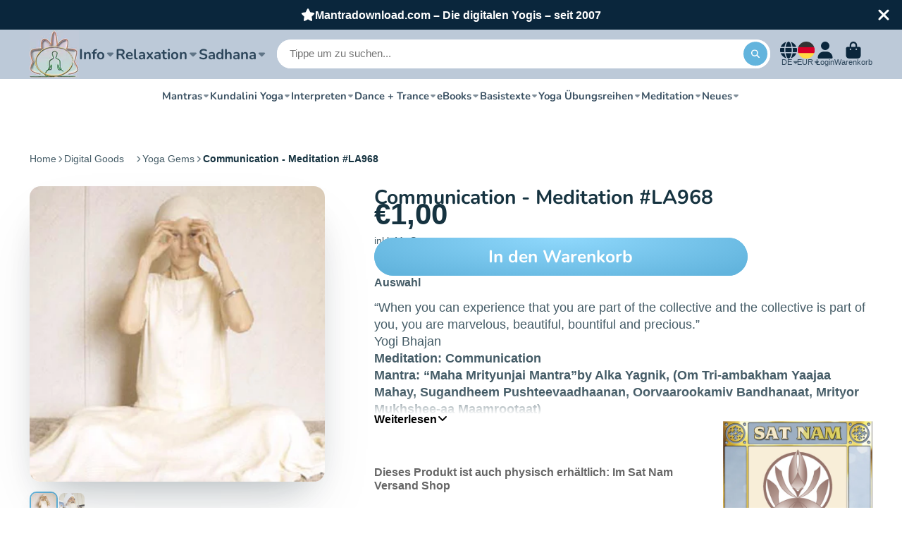

--- FILE ---
content_type: text/html; charset=utf-8
request_url: https://mantradownload.com/products/communication-meditation-la0968
body_size: 82572
content:
<!doctype html><html class="no-js" lang="de"><head>

    

    

    

    


<!-- do NOT paste anything here, preload first! ================================================== -->  
<link rel="dns-prefetch" href="//cdn.shopify.com" /><link rel="dns-prefetch" href="//fonts.shopifycdn.com" />  
<link rel="preconnect dns-prefetch" href="https://mantradownload.com"><link rel="preconnect" href="https://cdn.shopify.com"><link rel="preconnect" href="https://fonts.shopifycdn.com">
<link rel="preload" as="style" href="//mantradownload.com/cdn/shop/t/6/assets/core.css?v=99849087583984578851682576686" />
  
<script>window.performance && window.performance.mark && window.performance.mark('shopify.content_for_header.start');</script><meta name="google-site-verification" content="H2qo-CGimeqZyT3JWc63p_GZRhQ7FpS7prrLcaMEzZY">
<meta id="shopify-digital-wallet" name="shopify-digital-wallet" content="/65746698505/digital_wallets/dialog">
<meta name="shopify-checkout-api-token" content="22b20b005f5df8217cd9c9342561a10d">
<meta id="in-context-paypal-metadata" data-shop-id="65746698505" data-venmo-supported="false" data-environment="production" data-locale="de_DE" data-paypal-v4="true" data-currency="EUR">
<link rel="alternate" hreflang="x-default" href="https://mantradownload.com/products/communication-meditation-la0968">
<link rel="alternate" hreflang="de" href="https://mantradownload.com/products/communication-meditation-la0968">
<link rel="alternate" hreflang="fr" href="https://mantradownload.com/fr/products/communication-meditation-la0968">
<link rel="alternate" hreflang="en" href="https://mantradownload.com/en/products/communication-meditation-la0968">
<link rel="alternate" type="application/json+oembed" href="https://mantradownload.com/products/communication-meditation-la0968.oembed">
<script async="async" src="/checkouts/internal/preloads.js?locale=de-DE"></script>
<link rel="preconnect" href="https://shop.app" crossorigin="anonymous">
<script async="async" src="https://shop.app/checkouts/internal/preloads.js?locale=de-DE&shop_id=65746698505" crossorigin="anonymous"></script>
<script id="apple-pay-shop-capabilities" type="application/json">{"shopId":65746698505,"countryCode":"DE","currencyCode":"EUR","merchantCapabilities":["supports3DS"],"merchantId":"gid:\/\/shopify\/Shop\/65746698505","merchantName":"MantraDownload.com","requiredBillingContactFields":["postalAddress","email"],"requiredShippingContactFields":["postalAddress","email"],"shippingType":"shipping","supportedNetworks":["visa","maestro","masterCard","amex"],"total":{"type":"pending","label":"MantraDownload.com","amount":"1.00"},"shopifyPaymentsEnabled":true,"supportsSubscriptions":true}</script>
<script id="shopify-features" type="application/json">{"accessToken":"22b20b005f5df8217cd9c9342561a10d","betas":["rich-media-storefront-analytics"],"domain":"mantradownload.com","predictiveSearch":true,"shopId":65746698505,"locale":"de"}</script>
<script>var Shopify = Shopify || {};
Shopify.shop = "mantradownload-com.myshopify.com";
Shopify.locale = "de";
Shopify.currency = {"active":"EUR","rate":"1.0"};
Shopify.country = "DE";
Shopify.theme = {"name":"27.7 ShowTime tag run","id":143275589897,"schema_name":"ShowTime","schema_version":"7.12.1","theme_store_id":687,"role":"main"};
Shopify.theme.handle = "null";
Shopify.theme.style = {"id":null,"handle":null};
Shopify.cdnHost = "mantradownload.com/cdn";
Shopify.routes = Shopify.routes || {};
Shopify.routes.root = "/";</script>
<script type="module">!function(o){(o.Shopify=o.Shopify||{}).modules=!0}(window);</script>
<script>!function(o){function n(){var o=[];function n(){o.push(Array.prototype.slice.apply(arguments))}return n.q=o,n}var t=o.Shopify=o.Shopify||{};t.loadFeatures=n(),t.autoloadFeatures=n()}(window);</script>
<script>
  window.ShopifyPay = window.ShopifyPay || {};
  window.ShopifyPay.apiHost = "shop.app\/pay";
  window.ShopifyPay.redirectState = null;
</script>
<script id="shop-js-analytics" type="application/json">{"pageType":"product"}</script>
<script defer="defer" async type="module" src="//mantradownload.com/cdn/shopifycloud/shop-js/modules/v2/client.init-shop-cart-sync_DIwzDt8_.de.esm.js"></script>
<script defer="defer" async type="module" src="//mantradownload.com/cdn/shopifycloud/shop-js/modules/v2/chunk.common_DK6FaseX.esm.js"></script>
<script defer="defer" async type="module" src="//mantradownload.com/cdn/shopifycloud/shop-js/modules/v2/chunk.modal_DJrdBHKE.esm.js"></script>
<script type="module">
  await import("//mantradownload.com/cdn/shopifycloud/shop-js/modules/v2/client.init-shop-cart-sync_DIwzDt8_.de.esm.js");
await import("//mantradownload.com/cdn/shopifycloud/shop-js/modules/v2/chunk.common_DK6FaseX.esm.js");
await import("//mantradownload.com/cdn/shopifycloud/shop-js/modules/v2/chunk.modal_DJrdBHKE.esm.js");

  window.Shopify.SignInWithShop?.initShopCartSync?.({"fedCMEnabled":true,"windoidEnabled":true});

</script>
<script>
  window.Shopify = window.Shopify || {};
  if (!window.Shopify.featureAssets) window.Shopify.featureAssets = {};
  window.Shopify.featureAssets['shop-js'] = {"shop-cart-sync":["modules/v2/client.shop-cart-sync_CpbWr8Q_.de.esm.js","modules/v2/chunk.common_DK6FaseX.esm.js","modules/v2/chunk.modal_DJrdBHKE.esm.js"],"init-fed-cm":["modules/v2/client.init-fed-cm_BnAV8Oxq.de.esm.js","modules/v2/chunk.common_DK6FaseX.esm.js","modules/v2/chunk.modal_DJrdBHKE.esm.js"],"shop-toast-manager":["modules/v2/client.shop-toast-manager_6XJ40SNJ.de.esm.js","modules/v2/chunk.common_DK6FaseX.esm.js","modules/v2/chunk.modal_DJrdBHKE.esm.js"],"init-shop-cart-sync":["modules/v2/client.init-shop-cart-sync_DIwzDt8_.de.esm.js","modules/v2/chunk.common_DK6FaseX.esm.js","modules/v2/chunk.modal_DJrdBHKE.esm.js"],"shop-button":["modules/v2/client.shop-button_CZz_39uh.de.esm.js","modules/v2/chunk.common_DK6FaseX.esm.js","modules/v2/chunk.modal_DJrdBHKE.esm.js"],"init-windoid":["modules/v2/client.init-windoid_B-LDUEPU.de.esm.js","modules/v2/chunk.common_DK6FaseX.esm.js","modules/v2/chunk.modal_DJrdBHKE.esm.js"],"shop-cash-offers":["modules/v2/client.shop-cash-offers_Dr1ejWJu.de.esm.js","modules/v2/chunk.common_DK6FaseX.esm.js","modules/v2/chunk.modal_DJrdBHKE.esm.js"],"pay-button":["modules/v2/client.pay-button_ghLncuwV.de.esm.js","modules/v2/chunk.common_DK6FaseX.esm.js","modules/v2/chunk.modal_DJrdBHKE.esm.js"],"init-customer-accounts":["modules/v2/client.init-customer-accounts_CXFx84Ar.de.esm.js","modules/v2/client.shop-login-button_D4ESF-iV.de.esm.js","modules/v2/chunk.common_DK6FaseX.esm.js","modules/v2/chunk.modal_DJrdBHKE.esm.js"],"avatar":["modules/v2/client.avatar_BTnouDA3.de.esm.js"],"checkout-modal":["modules/v2/client.checkout-modal_C1x0kikZ.de.esm.js","modules/v2/chunk.common_DK6FaseX.esm.js","modules/v2/chunk.modal_DJrdBHKE.esm.js"],"init-shop-for-new-customer-accounts":["modules/v2/client.init-shop-for-new-customer-accounts_v7pinn42.de.esm.js","modules/v2/client.shop-login-button_D4ESF-iV.de.esm.js","modules/v2/chunk.common_DK6FaseX.esm.js","modules/v2/chunk.modal_DJrdBHKE.esm.js"],"init-customer-accounts-sign-up":["modules/v2/client.init-customer-accounts-sign-up_DpQU4YB3.de.esm.js","modules/v2/client.shop-login-button_D4ESF-iV.de.esm.js","modules/v2/chunk.common_DK6FaseX.esm.js","modules/v2/chunk.modal_DJrdBHKE.esm.js"],"init-shop-email-lookup-coordinator":["modules/v2/client.init-shop-email-lookup-coordinator_BRs9hJ8g.de.esm.js","modules/v2/chunk.common_DK6FaseX.esm.js","modules/v2/chunk.modal_DJrdBHKE.esm.js"],"shop-follow-button":["modules/v2/client.shop-follow-button_Q3WId6RZ.de.esm.js","modules/v2/chunk.common_DK6FaseX.esm.js","modules/v2/chunk.modal_DJrdBHKE.esm.js"],"shop-login-button":["modules/v2/client.shop-login-button_D4ESF-iV.de.esm.js","modules/v2/chunk.common_DK6FaseX.esm.js","modules/v2/chunk.modal_DJrdBHKE.esm.js"],"shop-login":["modules/v2/client.shop-login_DtE1on06.de.esm.js","modules/v2/chunk.common_DK6FaseX.esm.js","modules/v2/chunk.modal_DJrdBHKE.esm.js"],"lead-capture":["modules/v2/client.lead-capture_BFGmGe6G.de.esm.js","modules/v2/chunk.common_DK6FaseX.esm.js","modules/v2/chunk.modal_DJrdBHKE.esm.js"],"payment-terms":["modules/v2/client.payment-terms_Cj7FQ-eb.de.esm.js","modules/v2/chunk.common_DK6FaseX.esm.js","modules/v2/chunk.modal_DJrdBHKE.esm.js"]};
</script>
<script id="__st">var __st={"a":65746698505,"offset":3600,"reqid":"7bf91afe-458f-407e-86a3-86258be1f5ce-1769683135","pageurl":"mantradownload.com\/products\/communication-meditation-la0968","u":"dfbc793224a9","p":"product","rtyp":"product","rid":8219043856649};</script>
<script>window.ShopifyPaypalV4VisibilityTracking = true;</script>
<script id="captcha-bootstrap">!function(){'use strict';const t='contact',e='account',n='new_comment',o=[[t,t],['blogs',n],['comments',n],[t,'customer']],c=[[e,'customer_login'],[e,'guest_login'],[e,'recover_customer_password'],[e,'create_customer']],r=t=>t.map((([t,e])=>`form[action*='/${t}']:not([data-nocaptcha='true']) input[name='form_type'][value='${e}']`)).join(','),a=t=>()=>t?[...document.querySelectorAll(t)].map((t=>t.form)):[];function s(){const t=[...o],e=r(t);return a(e)}const i='password',u='form_key',d=['recaptcha-v3-token','g-recaptcha-response','h-captcha-response',i],f=()=>{try{return window.sessionStorage}catch{return}},m='__shopify_v',_=t=>t.elements[u];function p(t,e,n=!1){try{const o=window.sessionStorage,c=JSON.parse(o.getItem(e)),{data:r}=function(t){const{data:e,action:n}=t;return t[m]||n?{data:e,action:n}:{data:t,action:n}}(c);for(const[e,n]of Object.entries(r))t.elements[e]&&(t.elements[e].value=n);n&&o.removeItem(e)}catch(o){console.error('form repopulation failed',{error:o})}}const l='form_type',E='cptcha';function T(t){t.dataset[E]=!0}const w=window,h=w.document,L='Shopify',v='ce_forms',y='captcha';let A=!1;((t,e)=>{const n=(g='f06e6c50-85a8-45c8-87d0-21a2b65856fe',I='https://cdn.shopify.com/shopifycloud/storefront-forms-hcaptcha/ce_storefront_forms_captcha_hcaptcha.v1.5.2.iife.js',D={infoText:'Durch hCaptcha geschützt',privacyText:'Datenschutz',termsText:'Allgemeine Geschäftsbedingungen'},(t,e,n)=>{const o=w[L][v],c=o.bindForm;if(c)return c(t,g,e,D).then(n);var r;o.q.push([[t,g,e,D],n]),r=I,A||(h.body.append(Object.assign(h.createElement('script'),{id:'captcha-provider',async:!0,src:r})),A=!0)});var g,I,D;w[L]=w[L]||{},w[L][v]=w[L][v]||{},w[L][v].q=[],w[L][y]=w[L][y]||{},w[L][y].protect=function(t,e){n(t,void 0,e),T(t)},Object.freeze(w[L][y]),function(t,e,n,w,h,L){const[v,y,A,g]=function(t,e,n){const i=e?o:[],u=t?c:[],d=[...i,...u],f=r(d),m=r(i),_=r(d.filter((([t,e])=>n.includes(e))));return[a(f),a(m),a(_),s()]}(w,h,L),I=t=>{const e=t.target;return e instanceof HTMLFormElement?e:e&&e.form},D=t=>v().includes(t);t.addEventListener('submit',(t=>{const e=I(t);if(!e)return;const n=D(e)&&!e.dataset.hcaptchaBound&&!e.dataset.recaptchaBound,o=_(e),c=g().includes(e)&&(!o||!o.value);(n||c)&&t.preventDefault(),c&&!n&&(function(t){try{if(!f())return;!function(t){const e=f();if(!e)return;const n=_(t);if(!n)return;const o=n.value;o&&e.removeItem(o)}(t);const e=Array.from(Array(32),(()=>Math.random().toString(36)[2])).join('');!function(t,e){_(t)||t.append(Object.assign(document.createElement('input'),{type:'hidden',name:u})),t.elements[u].value=e}(t,e),function(t,e){const n=f();if(!n)return;const o=[...t.querySelectorAll(`input[type='${i}']`)].map((({name:t})=>t)),c=[...d,...o],r={};for(const[a,s]of new FormData(t).entries())c.includes(a)||(r[a]=s);n.setItem(e,JSON.stringify({[m]:1,action:t.action,data:r}))}(t,e)}catch(e){console.error('failed to persist form',e)}}(e),e.submit())}));const S=(t,e)=>{t&&!t.dataset[E]&&(n(t,e.some((e=>e===t))),T(t))};for(const o of['focusin','change'])t.addEventListener(o,(t=>{const e=I(t);D(e)&&S(e,y())}));const B=e.get('form_key'),M=e.get(l),P=B&&M;t.addEventListener('DOMContentLoaded',(()=>{const t=y();if(P)for(const e of t)e.elements[l].value===M&&p(e,B);[...new Set([...A(),...v().filter((t=>'true'===t.dataset.shopifyCaptcha))])].forEach((e=>S(e,t)))}))}(h,new URLSearchParams(w.location.search),n,t,e,['guest_login'])})(!0,!0)}();</script>
<script integrity="sha256-4kQ18oKyAcykRKYeNunJcIwy7WH5gtpwJnB7kiuLZ1E=" data-source-attribution="shopify.loadfeatures" defer="defer" src="//mantradownload.com/cdn/shopifycloud/storefront/assets/storefront/load_feature-a0a9edcb.js" crossorigin="anonymous"></script>
<script crossorigin="anonymous" defer="defer" src="//mantradownload.com/cdn/shopifycloud/storefront/assets/shopify_pay/storefront-65b4c6d7.js?v=20250812"></script>
<script data-source-attribution="shopify.dynamic_checkout.dynamic.init">var Shopify=Shopify||{};Shopify.PaymentButton=Shopify.PaymentButton||{isStorefrontPortableWallets:!0,init:function(){window.Shopify.PaymentButton.init=function(){};var t=document.createElement("script");t.src="https://mantradownload.com/cdn/shopifycloud/portable-wallets/latest/portable-wallets.de.js",t.type="module",document.head.appendChild(t)}};
</script>
<script data-source-attribution="shopify.dynamic_checkout.buyer_consent">
  function portableWalletsHideBuyerConsent(e){var t=document.getElementById("shopify-buyer-consent"),n=document.getElementById("shopify-subscription-policy-button");t&&n&&(t.classList.add("hidden"),t.setAttribute("aria-hidden","true"),n.removeEventListener("click",e))}function portableWalletsShowBuyerConsent(e){var t=document.getElementById("shopify-buyer-consent"),n=document.getElementById("shopify-subscription-policy-button");t&&n&&(t.classList.remove("hidden"),t.removeAttribute("aria-hidden"),n.addEventListener("click",e))}window.Shopify?.PaymentButton&&(window.Shopify.PaymentButton.hideBuyerConsent=portableWalletsHideBuyerConsent,window.Shopify.PaymentButton.showBuyerConsent=portableWalletsShowBuyerConsent);
</script>
<script data-source-attribution="shopify.dynamic_checkout.cart.bootstrap">document.addEventListener("DOMContentLoaded",(function(){function t(){return document.querySelector("shopify-accelerated-checkout-cart, shopify-accelerated-checkout")}if(t())Shopify.PaymentButton.init();else{new MutationObserver((function(e,n){t()&&(Shopify.PaymentButton.init(),n.disconnect())})).observe(document.body,{childList:!0,subtree:!0})}}));
</script>
<link id="shopify-accelerated-checkout-styles" rel="stylesheet" media="screen" href="https://mantradownload.com/cdn/shopifycloud/portable-wallets/latest/accelerated-checkout-backwards-compat.css" crossorigin="anonymous">
<style id="shopify-accelerated-checkout-cart">
        #shopify-buyer-consent {
  margin-top: 1em;
  display: inline-block;
  width: 100%;
}

#shopify-buyer-consent.hidden {
  display: none;
}

#shopify-subscription-policy-button {
  background: none;
  border: none;
  padding: 0;
  text-decoration: underline;
  font-size: inherit;
  cursor: pointer;
}

#shopify-subscription-policy-button::before {
  box-shadow: none;
}

      </style>

<script>window.performance && window.performance.mark && window.performance.mark('shopify.content_for_header.end');</script>


<style data-shopify>
    
    
    
    
    @font-face {
  font-family: Nunito;
  font-weight: 700;
  font-style: normal;
  font-display: swap;
  src: url("//mantradownload.com/cdn/fonts/nunito/nunito_n7.37cf9b8cf43b3322f7e6e13ad2aad62ab5dc9109.woff2") format("woff2"),
       url("//mantradownload.com/cdn/fonts/nunito/nunito_n7.45cfcfadc6630011252d54d5f5a2c7c98f60d5de.woff") format("woff");
}


    :root {
    --font-body-family: Helvetica, Arial, sans-serif;
    --font-body-style: normal;
    --font-body-weight: 400;
    --font-body-weight-bold: 700;

    --font-heading-family: Nunito, sans-serif;
    --font-heading-style: normal;
    --font-heading-weight: 700;

    --font-scale: 1.0;

    
    --color-g-text: #163340;--color-g-text-alpha-80: rgba(15, 36, 45, 0.8);
    --color-g-text-alpha-70: rgba(15, 36, 45, 0.7);
    --color-g-text-alpha-50: rgba(15, 36, 45, 0.5);
    --color-g-text-alpha-60: rgba(15, 36, 45, 0.6);
    --color-g-text-alpha-40: rgba(15, 36, 45, 0.4);
    --color-g-text-alpha-30: rgba(15, 36, 45, 0.3);
    --color-g-text-alpha-20: rgba(15, 36, 45, 0.2);
    --color-g-text-alpha-10: rgba(15, 36, 45, 0.1);

    --color-g-bg: #FFFFFF;
    --color-g-bg-d5: #f2f2f2;
    --color-g-bg-d15: #e6e6e6;
    --color-g-bg-alpha-0: rgba(255, 255, 255, 0);
    --color-g-bg-alpha-70: rgba(255, 255, 255, 0.7);
    --color-g-bg-border: #cccccc;
    --color-g-fg: #FFFFFF;
    --color-g-fg-alpha-70: rgba(255, 255, 255, 0.7);
    --color-g-fg-alpha-50: rgba(255, 255, 255, 0.5);
    --color-g-fg-d10: #e6e6e6;
    --color-g-fg-d20: #cccccc;
    --color-g-accent: #62b4dd;
    --color-g-sale: #B12704;
    --color-g-warning: #fd7e14;
    --color-g-success: #198754;
    --color-g-danger: #dc3545;
    --color-g-star-rating: #FFA41C;

    --color-g-button-text: #ffffff;
    --color-g-button-bg: #62b4dd;
    --color-g-button-bg-hover: #4daad8;
    --color-g-button-shadow-l1: rgba(30, 101, 136, 0.3);
    --color-g-button-shadow-l2: rgba(30, 101, 136, 0.15);
    --color-g-button-shadow-l3: #288abb;
    --color-g-button-bg-gradient: #8fd8fc;

    --color-g-button-buy-it-now-text: #000;
    --color-g-button-buy-it-now-bg: #62b4dd;
    --color-g-button-buy-it-now-bg-hover: #4daad8;

    --color-g-product-badge-sale: #DC3545;
    --color-g-product-badge-sold-out: #7D959F;

    --border-radius-base: 1.125rem;
    --border-radius-inner: 0.7rem;
    --border-radius-sm: 0.25rem;
    --transition-base: 0.3s;

    --box-shadow-large: rgb(50 50 93 / 25%) 0px 50px 100px -20px, rgb(0 0 0 / 30%) 0px 30px 60px -30px;

    --container-width: 1400px;
    --container-spacer: min(3rem, 5vw);
    /* --glob-gutter: clamp(3vw, 1.4rem, 30px); */
    --glob-gutter: min(3vw, 1.4rem);
    }
</style>
<link rel="preload" as="font" href="//mantradownload.com/cdn/fonts/nunito/nunito_n7.37cf9b8cf43b3322f7e6e13ad2aad62ab5dc9109.woff2" type="font/woff2" crossorigin><script>
      document.documentElement.className = document.documentElement.className.replace('no-js', 'js');
      if (Shopify.designMode) {
        document.documentElement.classList.add('shopify-design-mode');
      }
      function lazyImageOnLoad(img) {
        img.setAttribute('loaded', '');
      }
    </script>
<link href="//mantradownload.com/cdn/shop/t/6/assets/core.css?v=99849087583984578851682576686" rel="stylesheet" type="text/css" media="all" />
<style type="text/css">
html {    -webkit-font-smoothing: antialiased;    -moz-osx-font-smoothing: grayscale;   text-rendering: optimizelegibility;    -webkit-text-size-adjust: 100%;    -ms-text-size-adjust: 100%;    -moz-osx-font-smoothing: grayscale;    -webkit-font-smoothing: antialiased;scroll-behavior: smooth;}body {    -webkit-backface-visibility: hidden;  overflow-x: hidden;}
:root {    scrollbar-color: rgb(204,204,204) rgb(255,255,255) !important;    scrollbar-width: thin !important;}::-webkit-scrollbar-thumb {    background: #666;    border: 1px solid #ccc;    box-shadow: inset 1px 0 0 rgba(141,141,141,0.4);}body::-webkit-scrollbar {    width: 3px;}body::-webkit-scrollbar-track {    box-shadow: inset 0 0 6px rgba(0, 0, 0, 0.3);}body::-webkit-scrollbar-thumb {    background-color: darkgrey;    outline: 1px solid slategrey;}
.\@shadow.\@display-style\:normal.\#button, .\@shadow.\@display-style\:gradient.\#button {  box-shadow: var(--l1-shadow-color) 0 .0em .0em,var(--l2-shadow-color) 0 .0em .0em -.0em,var(--l3-shadow-color) 0 -.0em 0 inset;}  
.shadow-3 {  box-shadow: var(--color-g-text-alpha-30) 0 0.0rem 0.0rem -1rem,var(--color-g-text-alpha-40) 0 0.0rem 0.0rem -0rem;}
#audio_with_controls{border-radius:30px;}
audio {border-radius:30px;filter: sepia(0%) saturate(0%) grayscale(0) contrast(100%) invert(100%);    }
  
x.\#product-meta-block:nth-of-type(4) {width:100%;height:auto;display:grid;overflow-y:hidden;margin:1px 0 10px 0;text-decoration: none;
--columns: 0;
--columns-mobile: 1;
--span-def: 0;
--span-base: 0;
--use-columns: 0;
--use-template: 0;
--use-gap: 0;   
--template: 100%;
--template-mobile: none;
--gap: 0rem;                                      
*|*:any-link:not(svg|a) {text-decoration:none!important;}                                       
a.mag{display:block!important;text-decoration:none!important;}                                       }  
a.dw{display:block!important;clear:both;border:1px solid #ccc;border-radius:30px;margin:0;padding:10px;max-width:140px;text-decoration:none;} 
a.dw span{display:block!important;margin:0 auto;text-align:center;text-decoration:none;} 
.\#button {padding:15px 20px;} 
.pl{background-color:transparent!important;width:100%;height:auto;display:block;}     
.cd-album{background-color:transparent!important;width:100%;height:auto;display:block;}   
.jp-audio,.jp-video {border-radius:0px!important;  border: 1px solid #71c0e7!important;  background-color: transparent!important;}  
.jp-jplayer,.jp-interface {background-color: transparent!important;} 
.jp-audio,.jp-video {  font-size: 1.25em;  font-family: Verdana, Arial, sans-serif;  line-height: 1.6;  color: #666;}
.jp-type-playlist .jp-interface {  height: 80px;}
.jp-title,.jp-playlist {  width: 100%;  background-color: #fff!important;  border-top: 1px solid #009be3;}
.jp-title ul,.jp-playlist ul { list-style-type: none;  margin: 0;  padding: 0 20px;  font-size: .72em;}
.jp-audio {height:auto;}
  
#product .contact-form{display:block!important;clear:both;}
.\#product-description-expand-content {min-height:180px;}  
.\#product-meta-block:last-of-type.\@attach h5 a{float:left;width:60%;display:block!important;margin:10% 0 0 0;text-decoration: none;
color:#666;transition: var(--transition-base);} 
.\#product-meta-block:last-of-type.\@attach .lz {float:right;width:30%;display:block!important}
.\#product-meta-block:last-of-type.\@attach h5:hover,.\#product-meta-block:last-of-type.\@attach .lz:hover { opacity:0.7;}   
.widget-branding a > span,.widgetic-composition .widget-branding,.widgetic-composition .main-site-url { opacity:0!important;display:none!important}   
.ssl a,.ss a{  text-decoration: none;  color: inherit;  opacity: 0.8;  transition: var(--transition-base);}
.ssl a:hover,.ss a:hover{ opacity: 1.0;}  
.ssl .sz{width:100px;max-width:100px;display:block;height:20px;overflow:hidden;}  
</style>
  
<!-- meta tags here ================================================== -->
<meta charset="utf-8">    <meta http-equiv="X-UA-Compatible" content="IE=edge">    <meta name="viewport" content="width=device-width,initial-scale=1">    
  <meta name="theme-color" content="">   <link rel="canonical" href="https://mantradownload.com/products/communication-meditation-la0968"><link rel="icon" type="image/png" href="//mantradownload.com/cdn/shop/files/logo_32x32.jpg?v=1671292831"><title>      Communication - Meditation #LA968  &ndash; MantraDownload.com</title>         <meta name="description" content="“When you can experience that you are part of the collective and the collective is part of you, you are marvelous, beautiful, bountiful and precious.” Yogi Bhajan Meditation: Communication Mantra: “Maha Mrityunjai Mantra”by Alka Yagnik, (Om Tri-ambakham Yaajaa Mahay, Sugandheem Pushteevaadhaanan, Oorvaarookamiv Bandhan">    


<meta property="og:site_name" content="MantraDownload.com">
<meta property="og:url" content="https://mantradownload.com/products/communication-meditation-la0968">
<meta property="og:title" content="Communication - Meditation #LA968">
<meta property="og:type" content="product">
<meta property="og:description" content="“When you can experience that you are part of the collective and the collective is part of you, you are marvelous, beautiful, bountiful and precious.” Yogi Bhajan Meditation: Communication Mantra: “Maha Mrityunjai Mantra”by Alka Yagnik, (Om Tri-ambakham Yaajaa Mahay, Sugandheem Pushteevaadhaanan, Oorvaarookamiv Bandhan"><meta property="og:image" content="http://mantradownload.com/cdn/shop/products/impact.jpg?v=1682582110">
  <meta property="og:image:secure_url" content="https://mantradownload.com/cdn/shop/products/impact.jpg?v=1682582110">
  <meta property="og:image:width" content="484">
  <meta property="og:image:height" content="484"><meta property="og:price:amount" content="1,00">
  <meta property="og:price:currency" content="EUR"><meta name="twitter:card" content="summary_large_image">
<meta name="twitter:title" content="Communication - Meditation #LA968">
<meta name="twitter:description" content="“When you can experience that you are part of the collective and the collective is part of you, you are marvelous, beautiful, bountiful and precious.” Yogi Bhajan Meditation: Communication Mantra: “Maha Mrityunjai Mantra”by Alka Yagnik, (Om Tri-ambakham Yaajaa Mahay, Sugandheem Pushteevaadhaanan, Oorvaarookamiv Bandhan">
  
 <meta name="ahrefs-site-verification" content="305267bc4c9c84f5400d1cbff4ddc7ef91f38d7da863a18c6abb039cfb5b0c24">
<!-- BEGIN app block: shopify://apps/complianz-gdpr-cookie-consent/blocks/bc-block/e49729f0-d37d-4e24-ac65-e0e2f472ac27 -->

    
    
<link id='complianz-css' rel="stylesheet" href=https://cdn.shopify.com/extensions/019c040e-03b8-731c-ab77-232f75008d84/gdpr-legal-cookie-77/assets/complainz.css media="print" onload="this.media='all'">
    <style>
        #iubenda-iframe.iubenda-iframe-branded > div.purposes-header,
        #iubenda-iframe.iubenda-iframe-branded > div.iub-cmp-header,
        #purposes-container > div.purposes-header,
        #iubenda-cs-banner .iubenda-cs-brand {
            background-color: #ffffff !important;
            color: #000000!important;
        }
        #iubenda-iframe.iubenda-iframe-branded .purposes-header .iub-btn-cp ,
        #iubenda-iframe.iubenda-iframe-branded .purposes-header .iub-btn-cp:hover,
        #iubenda-iframe.iubenda-iframe-branded .purposes-header .iub-btn-back:hover  {
            background-color: #ffffff !important;
            opacity: 1 !important;
        }
        #iubenda-cs-banner .iub-toggle .iub-toggle-label {
            color: #ffffff!important;
        }
        #iubenda-iframe.iubenda-iframe-branded .purposes-header .iub-btn-cp:hover,
        #iubenda-iframe.iubenda-iframe-branded .purposes-header .iub-btn-back:hover {
            background-color: #000000!important;
            color: #ffffff!important;
        }
        #iubenda-cs-banner #iubenda-cs-title {
            font-size: 14px !important;
        }
        #iubenda-cs-banner .iubenda-cs-content,
        #iubenda-cs-title,
        .iub-toggle-checkbox.granular-control-checkbox span {
            background-color: #ffffff !important;
            color: #000000 !important;
            font-size: 14px !important;
        }
        #iubenda-cs-banner .iubenda-cs-close-btn {
            font-size: 14px !important;
            background-color: #ffffff !important;
        }
        #iubenda-cs-banner .iubenda-cs-opt-group {
            color: #ffffff !important;
        }
        #iubenda-cs-banner .iubenda-cs-opt-group button,
        .iubenda-alert button.iubenda-button-cancel {
            background-color: #4ba733!important;
            color: #ffffff!important;
        }
        #iubenda-cs-banner .iubenda-cs-opt-group button.iubenda-cs-accept-btn,
        #iubenda-cs-banner .iubenda-cs-opt-group button.iubenda-cs-btn-primary,
        .iubenda-alert button.iubenda-button-confirm {
            background-color: #4ba733 !important;
            color: #ffffff !important;
        }
        #iubenda-cs-banner .iubenda-cs-opt-group button.iubenda-cs-reject-btn {
            background-color: #4ba733!important;
            color: #ffffff!important;
        }

        #iubenda-cs-banner .iubenda-banner-content button {
            cursor: pointer !important;
            color: currentColor !important;
            text-decoration: underline !important;
            border: none !important;
            background-color: transparent !important;
            font-size: 100% !important;
            padding: 0 !important;
        }

        #iubenda-cs-banner .iubenda-cs-opt-group button {
            border-radius: 4px !important;
            padding-block: 10px !important;
        }
        @media (min-width: 640px) {
            #iubenda-cs-banner.iubenda-cs-default-floating:not(.iubenda-cs-top):not(.iubenda-cs-center) .iubenda-cs-container, #iubenda-cs-banner.iubenda-cs-default-floating:not(.iubenda-cs-bottom):not(.iubenda-cs-center) .iubenda-cs-container, #iubenda-cs-banner.iubenda-cs-default-floating.iubenda-cs-center:not(.iubenda-cs-top):not(.iubenda-cs-bottom) .iubenda-cs-container {
                width: 560px !important;
            }
            #iubenda-cs-banner.iubenda-cs-default-floating:not(.iubenda-cs-top):not(.iubenda-cs-center) .iubenda-cs-opt-group, #iubenda-cs-banner.iubenda-cs-default-floating:not(.iubenda-cs-bottom):not(.iubenda-cs-center) .iubenda-cs-opt-group, #iubenda-cs-banner.iubenda-cs-default-floating.iubenda-cs-center:not(.iubenda-cs-top):not(.iubenda-cs-bottom) .iubenda-cs-opt-group {
                flex-direction: row !important;
            }
            #iubenda-cs-banner .iubenda-cs-opt-group button:not(:last-of-type),
            #iubenda-cs-banner .iubenda-cs-opt-group button {
                margin-right: 4px !important;
            }
            #iubenda-cs-banner .iubenda-cs-container .iubenda-cs-brand {
                position: absolute !important;
                inset-block-start: 6px;
            }
        }
        #iubenda-cs-banner.iubenda-cs-default-floating:not(.iubenda-cs-top):not(.iubenda-cs-center) .iubenda-cs-opt-group > div, #iubenda-cs-banner.iubenda-cs-default-floating:not(.iubenda-cs-bottom):not(.iubenda-cs-center) .iubenda-cs-opt-group > div, #iubenda-cs-banner.iubenda-cs-default-floating.iubenda-cs-center:not(.iubenda-cs-top):not(.iubenda-cs-bottom) .iubenda-cs-opt-group > div {
            flex-direction: row-reverse;
            width: 100% !important;
        }

        .iubenda-cs-brand-badge-outer, .iubenda-cs-brand-badge, #iubenda-cs-banner.iubenda-cs-default-floating.iubenda-cs-bottom .iubenda-cs-brand-badge-outer,
        #iubenda-cs-banner.iubenda-cs-default.iubenda-cs-bottom .iubenda-cs-brand-badge-outer,
        #iubenda-cs-banner.iubenda-cs-default:not(.iubenda-cs-left) .iubenda-cs-brand-badge-outer,
        #iubenda-cs-banner.iubenda-cs-default-floating:not(.iubenda-cs-left) .iubenda-cs-brand-badge-outer {
            display: none !important
        }

        #iubenda-cs-banner:not(.iubenda-cs-top):not(.iubenda-cs-bottom) .iubenda-cs-container.iubenda-cs-themed {
            flex-direction: row !important;
        }

        #iubenda-cs-banner #iubenda-cs-title,
        #iubenda-cs-banner #iubenda-cs-custom-title {
            justify-self: center !important;
            font-size: 14px !important;
            font-family: -apple-system,sans-serif !important;
            margin-inline: auto !important;
            width: 55% !important;
            text-align: center;
            font-weight: 600;
            visibility: unset;
        }

        @media (max-width: 640px) {
            #iubenda-cs-banner #iubenda-cs-title,
            #iubenda-cs-banner #iubenda-cs-custom-title {
                display: block;
            }
        }

        #iubenda-cs-banner .iubenda-cs-brand img {
            max-width: 110px !important;
            min-height: 32px !important;
        }
        #iubenda-cs-banner .iubenda-cs-container .iubenda-cs-brand {
            background: none !important;
            padding: 0px !important;
            margin-block-start:10px !important;
            margin-inline-start:16px !important;
        }

        #iubenda-cs-banner .iubenda-cs-opt-group button {
            padding-inline: 4px !important;
        }

    </style>
    
    
    
    

    <script type="text/javascript">
        function loadScript(src) {
            return new Promise((resolve, reject) => {
                const s = document.createElement("script");
                s.src = src;
                s.charset = "UTF-8";
                s.onload = resolve;
                s.onerror = reject;
                document.head.appendChild(s);
            });
        }

        function filterGoogleConsentModeURLs(domainsArray) {
            const googleConsentModeComplianzURls = [
                // 197, # Google Tag Manager:
                {"domain":"s.www.googletagmanager.com", "path":""},
                {"domain":"www.tagmanager.google.com", "path":""},
                {"domain":"www.googletagmanager.com", "path":""},
                {"domain":"googletagmanager.com", "path":""},
                {"domain":"tagassistant.google.com", "path":""},
                {"domain":"tagmanager.google.com", "path":""},

                // 2110, # Google Analytics 4:
                {"domain":"www.analytics.google.com", "path":""},
                {"domain":"www.google-analytics.com", "path":""},
                {"domain":"ssl.google-analytics.com", "path":""},
                {"domain":"google-analytics.com", "path":""},
                {"domain":"analytics.google.com", "path":""},
                {"domain":"region1.google-analytics.com", "path":""},
                {"domain":"region1.analytics.google.com", "path":""},
                {"domain":"*.google-analytics.com", "path":""},
                {"domain":"www.googletagmanager.com", "path":"/gtag/js?id=G"},
                {"domain":"googletagmanager.com", "path":"/gtag/js?id=UA"},
                {"domain":"www.googletagmanager.com", "path":"/gtag/js?id=UA"},
                {"domain":"googletagmanager.com", "path":"/gtag/js?id=G"},

                // 177, # Google Ads conversion tracking:
                {"domain":"googlesyndication.com", "path":""},
                {"domain":"media.admob.com", "path":""},
                {"domain":"gmodules.com", "path":""},
                {"domain":"ad.ytsa.net", "path":""},
                {"domain":"dartmotif.net", "path":""},
                {"domain":"dmtry.com", "path":""},
                {"domain":"go.channelintelligence.com", "path":""},
                {"domain":"googleusercontent.com", "path":""},
                {"domain":"googlevideo.com", "path":""},
                {"domain":"gvt1.com", "path":""},
                {"domain":"links.channelintelligence.com", "path":""},
                {"domain":"obrasilinteirojoga.com.br", "path":""},
                {"domain":"pcdn.tcgmsrv.net", "path":""},
                {"domain":"rdr.tag.channelintelligence.com", "path":""},
                {"domain":"static.googleadsserving.cn", "path":""},
                {"domain":"studioapi.doubleclick.com", "path":""},
                {"domain":"teracent.net", "path":""},
                {"domain":"ttwbs.channelintelligence.com", "path":""},
                {"domain":"wtb.channelintelligence.com", "path":""},
                {"domain":"youknowbest.com", "path":""},
                {"domain":"doubleclick.net", "path":""},
                {"domain":"redirector.gvt1.com", "path":""},

                //116, # Google Ads Remarketing
                {"domain":"googlesyndication.com", "path":""},
                {"domain":"media.admob.com", "path":""},
                {"domain":"gmodules.com", "path":""},
                {"domain":"ad.ytsa.net", "path":""},
                {"domain":"dartmotif.net", "path":""},
                {"domain":"dmtry.com", "path":""},
                {"domain":"go.channelintelligence.com", "path":""},
                {"domain":"googleusercontent.com", "path":""},
                {"domain":"googlevideo.com", "path":""},
                {"domain":"gvt1.com", "path":""},
                {"domain":"links.channelintelligence.com", "path":""},
                {"domain":"obrasilinteirojoga.com.br", "path":""},
                {"domain":"pcdn.tcgmsrv.net", "path":""},
                {"domain":"rdr.tag.channelintelligence.com", "path":""},
                {"domain":"static.googleadsserving.cn", "path":""},
                {"domain":"studioapi.doubleclick.com", "path":""},
                {"domain":"teracent.net", "path":""},
                {"domain":"ttwbs.channelintelligence.com", "path":""},
                {"domain":"wtb.channelintelligence.com", "path":""},
                {"domain":"youknowbest.com", "path":""},
                {"domain":"doubleclick.net", "path":""},
                {"domain":"redirector.gvt1.com", "path":""}
            ];

            if (!Array.isArray(domainsArray)) { 
                return [];
            }

            const blockedPairs = new Map();
            for (const rule of googleConsentModeComplianzURls) {
                if (!blockedPairs.has(rule.domain)) {
                    blockedPairs.set(rule.domain, new Set());
                }
                blockedPairs.get(rule.domain).add(rule.path);
            }

            return domainsArray.filter(item => {
                const paths = blockedPairs.get(item.d);
                return !(paths && paths.has(item.p));
            });
        }

        function setupAutoblockingByDomain() {
            // autoblocking by domain
            const autoblockByDomainArray = [];
            const prefixID = '10000' // to not get mixed with real metis ids
            let cmpBlockerDomains = []
            let cmpCmplcVendorsPurposes = {}
            let counter = 1
            for (const object of autoblockByDomainArray) {
                cmpBlockerDomains.push({
                    d: object.d,
                    p: object.path,
                    v: prefixID + counter,
                });
                counter++;
            }
            
            counter = 1
            for (const object of autoblockByDomainArray) {
                cmpCmplcVendorsPurposes[prefixID + counter] = object?.p ?? '1';
                counter++;
            }

            Object.defineProperty(window, "cmp_iub_vendors_purposes", {
                get() {
                    return cmpCmplcVendorsPurposes;
                },
                set(value) {
                    cmpCmplcVendorsPurposes = { ...cmpCmplcVendorsPurposes, ...value };
                }
            });
            const basicGmc = true;


            Object.defineProperty(window, "cmp_importblockerdomains", {
                get() {
                    if (basicGmc) {
                        return filterGoogleConsentModeURLs(cmpBlockerDomains);
                    }
                    return cmpBlockerDomains;
                },
                set(value) {
                    cmpBlockerDomains = [ ...cmpBlockerDomains, ...value ];
                }
            });
        }

        function enforceRejectionRecovery() {
            const base = (window._iub = window._iub || {});
            const featuresHolder = {};

            function lockFlagOn(holder) {
                const desc = Object.getOwnPropertyDescriptor(holder, 'rejection_recovery');
                if (!desc) {
                    Object.defineProperty(holder, 'rejection_recovery', {
                        get() { return true; },
                        set(_) { /* ignore */ },
                        enumerable: true,
                        configurable: false
                    });
                }
                return holder;
            }

            Object.defineProperty(base, 'csFeatures', {
                configurable: false,
                enumerable: true,
                get() {
                    return featuresHolder;
                },
                set(obj) {
                    if (obj && typeof obj === 'object') {
                        Object.keys(obj).forEach(k => {
                            if (k !== 'rejection_recovery') {
                                featuresHolder[k] = obj[k];
                            }
                        });
                    }
                    // we lock it, it won't try to redefine
                    lockFlagOn(featuresHolder);
                }
            });

            // Ensure an object is exposed even if read early
            if (!('csFeatures' in base)) {
                base.csFeatures = {};
            } else {
                // If someone already set it synchronously, merge and lock now.
                base.csFeatures = base.csFeatures;
            }
        }

        function splitDomains(joinedString) {
            if (!joinedString) {
                return []; // empty string -> empty array
            }
            return joinedString.split(";");
        }

        function setupWhitelist() {
            // Whitelist by domain:
            const whitelistString = "";
            const whitelist_array = [...splitDomains(whitelistString)];
            if (Array.isArray(window?.cmp_block_ignoredomains)) {
                window.cmp_block_ignoredomains = [...whitelist_array, ...window.cmp_block_ignoredomains];
            }
        }

        async function initIubenda() {
            const currentCsConfiguration = {"siteId":4358365,"cookiePolicyIds":{"en":37908541},"banner":{"acceptButtonDisplay":true,"rejectButtonDisplay":true,"customizeButtonDisplay":true,"position":"float-center","backgroundOverlay":false,"fontSize":"14px","content":"","acceptButtonCaption":"","rejectButtonCaption":"","customizeButtonCaption":"","backgroundColor":"#ffffff","textColor":"#000000","acceptButtonColor":"#4ba733","acceptButtonCaptionColor":"#ffffff","rejectButtonColor":"#4ba733","rejectButtonCaptionColor":"#ffffff","customizeButtonColor":"#4ba733","customizeButtonCaptionColor":"#ffffff","logo":"data:image\/svg+xml;base64,[base64]","brandTextColor":"#000000","brandBackgroundColor":"#ffffff","applyStyles":"false"},"whitelabel":true};
            const preview_config = {"format_and_position":{"has_background_overlay":false,"position":"float-center"},"text":{"fontsize":"14px","content":{"main":"","accept":"","reject":"","learnMore":""}},"theme":{"setting_type":2,"standard":{"subtype":"light"},"color":{"selected_color":"Mint","selected_color_style":"neutral"},"custom":{"main":{"background":"#ffffff","text":"#000000"},"acceptButton":{"background":"#4ba733","text":"#ffffff"},"rejectButton":{"background":"#4ba733","text":"#ffffff"},"learnMoreButton":{"background":"#4ba733","text":"#ffffff"}},"logo":{"type":3,"add_from_url":{"url":"","brand_header_color":"#ffffff","brand_text_color":"#000000"},"upload":{"src":"data:image\/svg+xml;base64,[base64]","brand_header_color":"#ffffff","brand_text_color":"#000000"}}},"whitelabel":true,"privacyWidget":true,"cookiePolicyPageUrl":"\/pages\/cookie-policy","privacyPolicyPageUrl":"\/policies\/privacy-policy","primaryDomain":"https:\/\/mantradownload.com"};
            const settings = {"businessLocation":null,"targetRegions":[],"legislations":{"isAutomatic":true,"customLegislations":{"gdprApplies":true,"usprApplies":false,"ccpaApplies":false,"lgpdApplies":false}},"googleConsentMode":false,"microsoftConsentMode":false,"enableTcf":false,"fallbackLanguage":"en","emailNotification":true,"disableAutoBlocking":false,"enableAdvanceGCM":true};

            const supportedLangs = [
            'bg','ca','cs','da','de','el','en','en-GB','es','et',
            'fi','fr','hr','hu','it','lt','lv','nl','no','pl',
            'pt','pt-BR','ro','ru','sk','sl','sv'
            ];

            // Build i18n map; prefer globals (e.g., window.it / window.en) if your locale files define them,
            // otherwise fall back to Liquid-injected JSON (cleaned_*).
            const currentLang = "de";
            const fallbackLang = "en";

            let iub_i18n = {};

            // fallback first
            (function attachFallback() {
                // If your external locale file defines a global like "window[<lang>]"
                if (typeof window[fallbackLang] !== "undefined") {
                    iub_i18n[fallbackLang] = window[fallbackLang];
                    return;
                }
            })();

            // then current
            (function attachCurrent() {
            if (supportedLangs.includes(currentLang)) {
                if (typeof window[currentLang] !== "undefined") {
                    iub_i18n[currentLang] = window[currentLang];
                    return;
                }
            }
            })();

            const localeRootUrl = "/";
            const normalizedLocaleRoot = localeRootUrl.startsWith('/') ? localeRootUrl : `/${localeRootUrl}`;
            const isPrimaryLang = normalizedLocaleRoot === '/';

            const hasCookiePolicyForLocale = Boolean(currentCsConfiguration?.cookiePolicyIds?.[currentLang]);
            const localePath = isPrimaryLang ? '' : (hasCookiePolicyForLocale ? normalizedLocaleRoot : `/${fallbackLang}`);
            const primaryDomain = "https://mantradownload.com";
            const cookiePolicyPageUrl = "/pages/cookie-policy";
            const privacyPolicyPageUrl = "/policies/privacy-policy";

            const cookiePolicyId =
            currentCsConfiguration?.cookiePolicyIds[currentLang] ??
            currentCsConfiguration?.cookiePolicyIds[fallbackLang];

            // 🔴 IMPORTANT: make _iub global
            window._iub = window?._iub || [];
            const _iub = window._iub;

            _iub.csConfiguration = {
                ..._iub.csConfiguration,
                ...currentCsConfiguration,
                cookiePolicyId,
                consentOnContinuedBrowsing:  false,
                perPurposeConsent:           true,
                countryDetection:            true,
                enableGdpr:                  settings?.legislations?.customLegislations?.gdprApplies,
                enableUspr:                  settings?.legislations?.customLegislations?.usprApplies,
                enableCcpa:                  settings?.legislations?.customLegislations?.ccpaApplies,
                enableLgpd:                  settings?.legislations?.customLegislations?.lgpdApplies,
                googleConsentMode:           settings?.googleConsentMode,
                uetConsentMode:              settings?.microsoftConsentMode,
                enableTcf:                   settings?.enableTcf,
                tcfPublisherCC:              settings?.businessLocation,
                lang:                        supportedLangs.includes(currentLang) ? currentLang : fallbackLang,
                i18n:                        iub_i18n,
                brand:                       'Complianz',
                cookiePolicyInOtherWindow:   true,
                cookiePolicyUrl:             `${primaryDomain}${localePath}${cookiePolicyPageUrl}`,
                privacyPolicyUrl:            `${primaryDomain}${localePath}${privacyPolicyPageUrl}`,
                floatingPreferencesButtonDisplay: currentCsConfiguration?.privacyWidget ? (currentCsConfiguration?.banner?.privacyWidgetPosition ?? 'bottom-right') : false,
                cmpId:                       { tcf: 332 },
                callback:                    {},
                purposes:                    "1, 2, 3, 4, 5",
                promptToAcceptOnBlockedElements: true,
                googleEnableAdvertiserConsentMode: settings?.googleConsentMode && settings?.enableTcf
            };
            window._cmplc = {
                csConfiguration: {
                    cookiePolicyId
                }
            }
            const customeContent = preview_config?.text?.content ?? {};
            const titleContent =
            customeContent?.title?.hasOwnProperty(currentLang) ? customeContent?.title[currentLang] :
            customeContent?.title?.hasOwnProperty(fallbackLang) ? customeContent?.title[fallbackLang] : '';
            let mainContent =
            customeContent?.main?.hasOwnProperty(currentLang) ? customeContent?.main[currentLang] :
            customeContent?.main?.hasOwnProperty(fallbackLang) ? customeContent?.main[fallbackLang] : '';
            if (titleContent !== '') {
            mainContent = mainContent !== '' ? `<h2 id='iubenda-cs-custom-title'>${titleContent}</h2>${mainContent}` : '';
            }

            _iub.csConfiguration.banner = {
            ..._iub.csConfiguration.banner,
            content: mainContent,
            acceptButtonCaption:
                customeContent?.accept?.hasOwnProperty(currentLang) ? customeContent?.accept[currentLang] :
                customeContent?.accept?.hasOwnProperty(fallbackLang) ? customeContent?.accept[fallbackLang] : '',
            rejectButtonCaption:
                customeContent?.reject?.hasOwnProperty(currentLang) ? customeContent?.reject[currentLang] :
                customeContent?.reject?.hasOwnProperty(fallbackLang) ? customeContent?.reject[fallbackLang] : '',
            customizeButtonCaption:
                customeContent?.learnMore?.hasOwnProperty(currentLang) ? customeContent?.learnMore[currentLang] :
                customeContent?.learnMore?.hasOwnProperty(fallbackLang) ? customeContent?.learnMore[fallbackLang] : '',
            cookiePolicyLinkCaption:
                customeContent?.cp_caption?.hasOwnProperty(currentLang) ? customeContent?.cp_caption[currentLang] :
                customeContent?.cp_caption?.hasOwnProperty(fallbackLang) ? customeContent?.cp_caption[fallbackLang] : '',
            };

            var onPreferenceExpressedOrNotNeededCallback = function(prefs) {
                var isPrefEmpty = !prefs || Object.keys(prefs).length === 0;
                var consent = isPrefEmpty ? _iub.cs.api.getPreferences() : prefs;
                var shopifyPurposes = {
                    "analytics": [4, 's'],
                    "marketing": [5, 'adv'],
                    "preferences": [2, 3],
                    "sale_of_data": ['s', 'sh'],
                }
                var expressedConsent = {};
                Object.keys(shopifyPurposes).forEach(function(purposeItem) {
                    var purposeExpressed = null
                    shopifyPurposes[purposeItem].forEach(item => {
                    if (consent.purposes && typeof consent.purposes[item] === 'boolean') {
                        purposeExpressed = consent.purposes[item];
                    }
                    if (consent.uspr && typeof consent.uspr[item] === 'boolean' && purposeExpressed !== false) {
                        purposeExpressed = consent.uspr[item];
                    }
                    })
                    if (typeof purposeExpressed === 'boolean') {
                        expressedConsent[purposeItem] = purposeExpressed;
                    }
                })

                var oldConsentOfCustomer = Shopify.customerPrivacy.currentVisitorConsent();
                if (oldConsentOfCustomer["sale_of_data"] !== 'no') {
                    expressedConsent["sale_of_data"] = true;
                }

                window.Shopify.customerPrivacy.setTrackingConsent(expressedConsent, function() {});
            }

            var onCcpaOptOutCallback = function () {
                window.Shopify.customerPrivacy.setTrackingConsent({ "sale_of_data": false });
            }
        
            var onReady = function () {
                const currentConsent = window.Shopify.customerPrivacy.currentVisitorConsent();
                delete currentConsent['sale_of_data'];
                if (Object.values(currentConsent).some(consent => consent !== '') || !_iub.cs.state.needsConsent) {
                    return;
                }
                window._iub.cs.api.showBanner();
            }

            _iub.csConfiguration.callback.onPreferenceExpressedOrNotNeeded = onPreferenceExpressedOrNotNeededCallback;
            _iub.csConfiguration.callback.onCcpaOptOut = onCcpaOptOutCallback;
            _iub.csConfiguration.callback.onReady = onReady;

            window.dispatchEvent(new CustomEvent('iub::configurationIsSet'));
            window.dispatchEvent(new CustomEvent('cmplc::configurationIsSet'));
            window.COMPLIANZ_CONFIGURATION_IS_SET = true;

            if (settings?.disableAutoBlocking === true) {
                await loadScript(`https://cs.iubenda.com/sync/${currentCsConfiguration.siteId}.js`)
                return;
            }

            // Load Complianz autoblocking AFTER config is set and global
            await loadScript(`https://cs.iubenda.com/autoblocking/${currentCsConfiguration.siteId}.js`)
        }

        Promise.all([
            loadScript("https://cdn.shopify.com/extensions/019c040e-03b8-731c-ab77-232f75008d84/gdpr-legal-cookie-77/assets/de.js"),
            loadScript("https://cdn.shopify.com/extensions/019c040e-03b8-731c-ab77-232f75008d84/gdpr-legal-cookie-77/assets/en.js"),
        ]).then(async () => {
            // Autoblocking by domain:
            enforceRejectionRecovery();
            setupAutoblockingByDomain();
            await initIubenda();
            
        }).catch(async (err) => {
            console.error("Failed to load locale scripts:", err);
            // Autoblocking by domain:
            setupAutoblockingByDomain();
            await initIubenda();
        }).finally(() => {
            // Whitelist by domain:
            setupWhitelist();
            loadScript("https://cdn.iubenda.com/cs/iubenda_cs.js");
            if(false == true) {
                loadScript("https://cdn.iubenda.com/cs/tcf/stub-v2.js");
                loadScript("https://cdn.iubenda.com/cs/tcf/safe-tcf-v2.js");
            }
            if(false == true) {
                loadScript("//cdn.iubenda.com/cs/gpp/stub.js");
            }
        });
    </script>

    <script>
        window.Shopify.loadFeatures(
            [
                {
                name: 'consent-tracking-api',
                version: '0.1',
                },
            ],
            function(error) {
                if (error) {
                throw error;
                }
            }
        );
    </script>


<!-- END app block --><!-- BEGIN app block: shopify://apps/seowill-redirects/blocks/brokenlink-404/cc7b1996-e567-42d0-8862-356092041863 -->
<script type="text/javascript">
    !function(t){var e={};function r(n){if(e[n])return e[n].exports;var o=e[n]={i:n,l:!1,exports:{}};return t[n].call(o.exports,o,o.exports,r),o.l=!0,o.exports}r.m=t,r.c=e,r.d=function(t,e,n){r.o(t,e)||Object.defineProperty(t,e,{enumerable:!0,get:n})},r.r=function(t){"undefined"!==typeof Symbol&&Symbol.toStringTag&&Object.defineProperty(t,Symbol.toStringTag,{value:"Module"}),Object.defineProperty(t,"__esModule",{value:!0})},r.t=function(t,e){if(1&e&&(t=r(t)),8&e)return t;if(4&e&&"object"===typeof t&&t&&t.__esModule)return t;var n=Object.create(null);if(r.r(n),Object.defineProperty(n,"default",{enumerable:!0,value:t}),2&e&&"string"!=typeof t)for(var o in t)r.d(n,o,function(e){return t[e]}.bind(null,o));return n},r.n=function(t){var e=t&&t.__esModule?function(){return t.default}:function(){return t};return r.d(e,"a",e),e},r.o=function(t,e){return Object.prototype.hasOwnProperty.call(t,e)},r.p="",r(r.s=11)}([function(t,e,r){"use strict";var n=r(2),o=Object.prototype.toString;function i(t){return"[object Array]"===o.call(t)}function a(t){return"undefined"===typeof t}function u(t){return null!==t&&"object"===typeof t}function s(t){return"[object Function]"===o.call(t)}function c(t,e){if(null!==t&&"undefined"!==typeof t)if("object"!==typeof t&&(t=[t]),i(t))for(var r=0,n=t.length;r<n;r++)e.call(null,t[r],r,t);else for(var o in t)Object.prototype.hasOwnProperty.call(t,o)&&e.call(null,t[o],o,t)}t.exports={isArray:i,isArrayBuffer:function(t){return"[object ArrayBuffer]"===o.call(t)},isBuffer:function(t){return null!==t&&!a(t)&&null!==t.constructor&&!a(t.constructor)&&"function"===typeof t.constructor.isBuffer&&t.constructor.isBuffer(t)},isFormData:function(t){return"undefined"!==typeof FormData&&t instanceof FormData},isArrayBufferView:function(t){return"undefined"!==typeof ArrayBuffer&&ArrayBuffer.isView?ArrayBuffer.isView(t):t&&t.buffer&&t.buffer instanceof ArrayBuffer},isString:function(t){return"string"===typeof t},isNumber:function(t){return"number"===typeof t},isObject:u,isUndefined:a,isDate:function(t){return"[object Date]"===o.call(t)},isFile:function(t){return"[object File]"===o.call(t)},isBlob:function(t){return"[object Blob]"===o.call(t)},isFunction:s,isStream:function(t){return u(t)&&s(t.pipe)},isURLSearchParams:function(t){return"undefined"!==typeof URLSearchParams&&t instanceof URLSearchParams},isStandardBrowserEnv:function(){return("undefined"===typeof navigator||"ReactNative"!==navigator.product&&"NativeScript"!==navigator.product&&"NS"!==navigator.product)&&("undefined"!==typeof window&&"undefined"!==typeof document)},forEach:c,merge:function t(){var e={};function r(r,n){"object"===typeof e[n]&&"object"===typeof r?e[n]=t(e[n],r):e[n]=r}for(var n=0,o=arguments.length;n<o;n++)c(arguments[n],r);return e},deepMerge:function t(){var e={};function r(r,n){"object"===typeof e[n]&&"object"===typeof r?e[n]=t(e[n],r):e[n]="object"===typeof r?t({},r):r}for(var n=0,o=arguments.length;n<o;n++)c(arguments[n],r);return e},extend:function(t,e,r){return c(e,(function(e,o){t[o]=r&&"function"===typeof e?n(e,r):e})),t},trim:function(t){return t.replace(/^\s*/,"").replace(/\s*$/,"")}}},function(t,e,r){t.exports=r(12)},function(t,e,r){"use strict";t.exports=function(t,e){return function(){for(var r=new Array(arguments.length),n=0;n<r.length;n++)r[n]=arguments[n];return t.apply(e,r)}}},function(t,e,r){"use strict";var n=r(0);function o(t){return encodeURIComponent(t).replace(/%40/gi,"@").replace(/%3A/gi,":").replace(/%24/g,"$").replace(/%2C/gi,",").replace(/%20/g,"+").replace(/%5B/gi,"[").replace(/%5D/gi,"]")}t.exports=function(t,e,r){if(!e)return t;var i;if(r)i=r(e);else if(n.isURLSearchParams(e))i=e.toString();else{var a=[];n.forEach(e,(function(t,e){null!==t&&"undefined"!==typeof t&&(n.isArray(t)?e+="[]":t=[t],n.forEach(t,(function(t){n.isDate(t)?t=t.toISOString():n.isObject(t)&&(t=JSON.stringify(t)),a.push(o(e)+"="+o(t))})))})),i=a.join("&")}if(i){var u=t.indexOf("#");-1!==u&&(t=t.slice(0,u)),t+=(-1===t.indexOf("?")?"?":"&")+i}return t}},function(t,e,r){"use strict";t.exports=function(t){return!(!t||!t.__CANCEL__)}},function(t,e,r){"use strict";(function(e){var n=r(0),o=r(19),i={"Content-Type":"application/x-www-form-urlencoded"};function a(t,e){!n.isUndefined(t)&&n.isUndefined(t["Content-Type"])&&(t["Content-Type"]=e)}var u={adapter:function(){var t;return("undefined"!==typeof XMLHttpRequest||"undefined"!==typeof e&&"[object process]"===Object.prototype.toString.call(e))&&(t=r(6)),t}(),transformRequest:[function(t,e){return o(e,"Accept"),o(e,"Content-Type"),n.isFormData(t)||n.isArrayBuffer(t)||n.isBuffer(t)||n.isStream(t)||n.isFile(t)||n.isBlob(t)?t:n.isArrayBufferView(t)?t.buffer:n.isURLSearchParams(t)?(a(e,"application/x-www-form-urlencoded;charset=utf-8"),t.toString()):n.isObject(t)?(a(e,"application/json;charset=utf-8"),JSON.stringify(t)):t}],transformResponse:[function(t){if("string"===typeof t)try{t=JSON.parse(t)}catch(e){}return t}],timeout:0,xsrfCookieName:"XSRF-TOKEN",xsrfHeaderName:"X-XSRF-TOKEN",maxContentLength:-1,validateStatus:function(t){return t>=200&&t<300},headers:{common:{Accept:"application/json, text/plain, */*"}}};n.forEach(["delete","get","head"],(function(t){u.headers[t]={}})),n.forEach(["post","put","patch"],(function(t){u.headers[t]=n.merge(i)})),t.exports=u}).call(this,r(18))},function(t,e,r){"use strict";var n=r(0),o=r(20),i=r(3),a=r(22),u=r(25),s=r(26),c=r(7);t.exports=function(t){return new Promise((function(e,f){var l=t.data,p=t.headers;n.isFormData(l)&&delete p["Content-Type"];var h=new XMLHttpRequest;if(t.auth){var d=t.auth.username||"",m=t.auth.password||"";p.Authorization="Basic "+btoa(d+":"+m)}var y=a(t.baseURL,t.url);if(h.open(t.method.toUpperCase(),i(y,t.params,t.paramsSerializer),!0),h.timeout=t.timeout,h.onreadystatechange=function(){if(h&&4===h.readyState&&(0!==h.status||h.responseURL&&0===h.responseURL.indexOf("file:"))){var r="getAllResponseHeaders"in h?u(h.getAllResponseHeaders()):null,n={data:t.responseType&&"text"!==t.responseType?h.response:h.responseText,status:h.status,statusText:h.statusText,headers:r,config:t,request:h};o(e,f,n),h=null}},h.onabort=function(){h&&(f(c("Request aborted",t,"ECONNABORTED",h)),h=null)},h.onerror=function(){f(c("Network Error",t,null,h)),h=null},h.ontimeout=function(){var e="timeout of "+t.timeout+"ms exceeded";t.timeoutErrorMessage&&(e=t.timeoutErrorMessage),f(c(e,t,"ECONNABORTED",h)),h=null},n.isStandardBrowserEnv()){var v=r(27),g=(t.withCredentials||s(y))&&t.xsrfCookieName?v.read(t.xsrfCookieName):void 0;g&&(p[t.xsrfHeaderName]=g)}if("setRequestHeader"in h&&n.forEach(p,(function(t,e){"undefined"===typeof l&&"content-type"===e.toLowerCase()?delete p[e]:h.setRequestHeader(e,t)})),n.isUndefined(t.withCredentials)||(h.withCredentials=!!t.withCredentials),t.responseType)try{h.responseType=t.responseType}catch(w){if("json"!==t.responseType)throw w}"function"===typeof t.onDownloadProgress&&h.addEventListener("progress",t.onDownloadProgress),"function"===typeof t.onUploadProgress&&h.upload&&h.upload.addEventListener("progress",t.onUploadProgress),t.cancelToken&&t.cancelToken.promise.then((function(t){h&&(h.abort(),f(t),h=null)})),void 0===l&&(l=null),h.send(l)}))}},function(t,e,r){"use strict";var n=r(21);t.exports=function(t,e,r,o,i){var a=new Error(t);return n(a,e,r,o,i)}},function(t,e,r){"use strict";var n=r(0);t.exports=function(t,e){e=e||{};var r={},o=["url","method","params","data"],i=["headers","auth","proxy"],a=["baseURL","url","transformRequest","transformResponse","paramsSerializer","timeout","withCredentials","adapter","responseType","xsrfCookieName","xsrfHeaderName","onUploadProgress","onDownloadProgress","maxContentLength","validateStatus","maxRedirects","httpAgent","httpsAgent","cancelToken","socketPath"];n.forEach(o,(function(t){"undefined"!==typeof e[t]&&(r[t]=e[t])})),n.forEach(i,(function(o){n.isObject(e[o])?r[o]=n.deepMerge(t[o],e[o]):"undefined"!==typeof e[o]?r[o]=e[o]:n.isObject(t[o])?r[o]=n.deepMerge(t[o]):"undefined"!==typeof t[o]&&(r[o]=t[o])})),n.forEach(a,(function(n){"undefined"!==typeof e[n]?r[n]=e[n]:"undefined"!==typeof t[n]&&(r[n]=t[n])}));var u=o.concat(i).concat(a),s=Object.keys(e).filter((function(t){return-1===u.indexOf(t)}));return n.forEach(s,(function(n){"undefined"!==typeof e[n]?r[n]=e[n]:"undefined"!==typeof t[n]&&(r[n]=t[n])})),r}},function(t,e,r){"use strict";function n(t){this.message=t}n.prototype.toString=function(){return"Cancel"+(this.message?": "+this.message:"")},n.prototype.__CANCEL__=!0,t.exports=n},function(t,e,r){t.exports=r(13)},function(t,e,r){t.exports=r(30)},function(t,e,r){var n=function(t){"use strict";var e=Object.prototype,r=e.hasOwnProperty,n="function"===typeof Symbol?Symbol:{},o=n.iterator||"@@iterator",i=n.asyncIterator||"@@asyncIterator",a=n.toStringTag||"@@toStringTag";function u(t,e,r){return Object.defineProperty(t,e,{value:r,enumerable:!0,configurable:!0,writable:!0}),t[e]}try{u({},"")}catch(S){u=function(t,e,r){return t[e]=r}}function s(t,e,r,n){var o=e&&e.prototype instanceof l?e:l,i=Object.create(o.prototype),a=new L(n||[]);return i._invoke=function(t,e,r){var n="suspendedStart";return function(o,i){if("executing"===n)throw new Error("Generator is already running");if("completed"===n){if("throw"===o)throw i;return j()}for(r.method=o,r.arg=i;;){var a=r.delegate;if(a){var u=x(a,r);if(u){if(u===f)continue;return u}}if("next"===r.method)r.sent=r._sent=r.arg;else if("throw"===r.method){if("suspendedStart"===n)throw n="completed",r.arg;r.dispatchException(r.arg)}else"return"===r.method&&r.abrupt("return",r.arg);n="executing";var s=c(t,e,r);if("normal"===s.type){if(n=r.done?"completed":"suspendedYield",s.arg===f)continue;return{value:s.arg,done:r.done}}"throw"===s.type&&(n="completed",r.method="throw",r.arg=s.arg)}}}(t,r,a),i}function c(t,e,r){try{return{type:"normal",arg:t.call(e,r)}}catch(S){return{type:"throw",arg:S}}}t.wrap=s;var f={};function l(){}function p(){}function h(){}var d={};d[o]=function(){return this};var m=Object.getPrototypeOf,y=m&&m(m(T([])));y&&y!==e&&r.call(y,o)&&(d=y);var v=h.prototype=l.prototype=Object.create(d);function g(t){["next","throw","return"].forEach((function(e){u(t,e,(function(t){return this._invoke(e,t)}))}))}function w(t,e){var n;this._invoke=function(o,i){function a(){return new e((function(n,a){!function n(o,i,a,u){var s=c(t[o],t,i);if("throw"!==s.type){var f=s.arg,l=f.value;return l&&"object"===typeof l&&r.call(l,"__await")?e.resolve(l.__await).then((function(t){n("next",t,a,u)}),(function(t){n("throw",t,a,u)})):e.resolve(l).then((function(t){f.value=t,a(f)}),(function(t){return n("throw",t,a,u)}))}u(s.arg)}(o,i,n,a)}))}return n=n?n.then(a,a):a()}}function x(t,e){var r=t.iterator[e.method];if(void 0===r){if(e.delegate=null,"throw"===e.method){if(t.iterator.return&&(e.method="return",e.arg=void 0,x(t,e),"throw"===e.method))return f;e.method="throw",e.arg=new TypeError("The iterator does not provide a 'throw' method")}return f}var n=c(r,t.iterator,e.arg);if("throw"===n.type)return e.method="throw",e.arg=n.arg,e.delegate=null,f;var o=n.arg;return o?o.done?(e[t.resultName]=o.value,e.next=t.nextLoc,"return"!==e.method&&(e.method="next",e.arg=void 0),e.delegate=null,f):o:(e.method="throw",e.arg=new TypeError("iterator result is not an object"),e.delegate=null,f)}function b(t){var e={tryLoc:t[0]};1 in t&&(e.catchLoc=t[1]),2 in t&&(e.finallyLoc=t[2],e.afterLoc=t[3]),this.tryEntries.push(e)}function E(t){var e=t.completion||{};e.type="normal",delete e.arg,t.completion=e}function L(t){this.tryEntries=[{tryLoc:"root"}],t.forEach(b,this),this.reset(!0)}function T(t){if(t){var e=t[o];if(e)return e.call(t);if("function"===typeof t.next)return t;if(!isNaN(t.length)){var n=-1,i=function e(){for(;++n<t.length;)if(r.call(t,n))return e.value=t[n],e.done=!1,e;return e.value=void 0,e.done=!0,e};return i.next=i}}return{next:j}}function j(){return{value:void 0,done:!0}}return p.prototype=v.constructor=h,h.constructor=p,p.displayName=u(h,a,"GeneratorFunction"),t.isGeneratorFunction=function(t){var e="function"===typeof t&&t.constructor;return!!e&&(e===p||"GeneratorFunction"===(e.displayName||e.name))},t.mark=function(t){return Object.setPrototypeOf?Object.setPrototypeOf(t,h):(t.__proto__=h,u(t,a,"GeneratorFunction")),t.prototype=Object.create(v),t},t.awrap=function(t){return{__await:t}},g(w.prototype),w.prototype[i]=function(){return this},t.AsyncIterator=w,t.async=function(e,r,n,o,i){void 0===i&&(i=Promise);var a=new w(s(e,r,n,o),i);return t.isGeneratorFunction(r)?a:a.next().then((function(t){return t.done?t.value:a.next()}))},g(v),u(v,a,"Generator"),v[o]=function(){return this},v.toString=function(){return"[object Generator]"},t.keys=function(t){var e=[];for(var r in t)e.push(r);return e.reverse(),function r(){for(;e.length;){var n=e.pop();if(n in t)return r.value=n,r.done=!1,r}return r.done=!0,r}},t.values=T,L.prototype={constructor:L,reset:function(t){if(this.prev=0,this.next=0,this.sent=this._sent=void 0,this.done=!1,this.delegate=null,this.method="next",this.arg=void 0,this.tryEntries.forEach(E),!t)for(var e in this)"t"===e.charAt(0)&&r.call(this,e)&&!isNaN(+e.slice(1))&&(this[e]=void 0)},stop:function(){this.done=!0;var t=this.tryEntries[0].completion;if("throw"===t.type)throw t.arg;return this.rval},dispatchException:function(t){if(this.done)throw t;var e=this;function n(r,n){return a.type="throw",a.arg=t,e.next=r,n&&(e.method="next",e.arg=void 0),!!n}for(var o=this.tryEntries.length-1;o>=0;--o){var i=this.tryEntries[o],a=i.completion;if("root"===i.tryLoc)return n("end");if(i.tryLoc<=this.prev){var u=r.call(i,"catchLoc"),s=r.call(i,"finallyLoc");if(u&&s){if(this.prev<i.catchLoc)return n(i.catchLoc,!0);if(this.prev<i.finallyLoc)return n(i.finallyLoc)}else if(u){if(this.prev<i.catchLoc)return n(i.catchLoc,!0)}else{if(!s)throw new Error("try statement without catch or finally");if(this.prev<i.finallyLoc)return n(i.finallyLoc)}}}},abrupt:function(t,e){for(var n=this.tryEntries.length-1;n>=0;--n){var o=this.tryEntries[n];if(o.tryLoc<=this.prev&&r.call(o,"finallyLoc")&&this.prev<o.finallyLoc){var i=o;break}}i&&("break"===t||"continue"===t)&&i.tryLoc<=e&&e<=i.finallyLoc&&(i=null);var a=i?i.completion:{};return a.type=t,a.arg=e,i?(this.method="next",this.next=i.finallyLoc,f):this.complete(a)},complete:function(t,e){if("throw"===t.type)throw t.arg;return"break"===t.type||"continue"===t.type?this.next=t.arg:"return"===t.type?(this.rval=this.arg=t.arg,this.method="return",this.next="end"):"normal"===t.type&&e&&(this.next=e),f},finish:function(t){for(var e=this.tryEntries.length-1;e>=0;--e){var r=this.tryEntries[e];if(r.finallyLoc===t)return this.complete(r.completion,r.afterLoc),E(r),f}},catch:function(t){for(var e=this.tryEntries.length-1;e>=0;--e){var r=this.tryEntries[e];if(r.tryLoc===t){var n=r.completion;if("throw"===n.type){var o=n.arg;E(r)}return o}}throw new Error("illegal catch attempt")},delegateYield:function(t,e,r){return this.delegate={iterator:T(t),resultName:e,nextLoc:r},"next"===this.method&&(this.arg=void 0),f}},t}(t.exports);try{regeneratorRuntime=n}catch(o){Function("r","regeneratorRuntime = r")(n)}},function(t,e,r){"use strict";var n=r(0),o=r(2),i=r(14),a=r(8);function u(t){var e=new i(t),r=o(i.prototype.request,e);return n.extend(r,i.prototype,e),n.extend(r,e),r}var s=u(r(5));s.Axios=i,s.create=function(t){return u(a(s.defaults,t))},s.Cancel=r(9),s.CancelToken=r(28),s.isCancel=r(4),s.all=function(t){return Promise.all(t)},s.spread=r(29),t.exports=s,t.exports.default=s},function(t,e,r){"use strict";var n=r(0),o=r(3),i=r(15),a=r(16),u=r(8);function s(t){this.defaults=t,this.interceptors={request:new i,response:new i}}s.prototype.request=function(t){"string"===typeof t?(t=arguments[1]||{}).url=arguments[0]:t=t||{},(t=u(this.defaults,t)).method?t.method=t.method.toLowerCase():this.defaults.method?t.method=this.defaults.method.toLowerCase():t.method="get";var e=[a,void 0],r=Promise.resolve(t);for(this.interceptors.request.forEach((function(t){e.unshift(t.fulfilled,t.rejected)})),this.interceptors.response.forEach((function(t){e.push(t.fulfilled,t.rejected)}));e.length;)r=r.then(e.shift(),e.shift());return r},s.prototype.getUri=function(t){return t=u(this.defaults,t),o(t.url,t.params,t.paramsSerializer).replace(/^\?/,"")},n.forEach(["delete","get","head","options"],(function(t){s.prototype[t]=function(e,r){return this.request(n.merge(r||{},{method:t,url:e}))}})),n.forEach(["post","put","patch"],(function(t){s.prototype[t]=function(e,r,o){return this.request(n.merge(o||{},{method:t,url:e,data:r}))}})),t.exports=s},function(t,e,r){"use strict";var n=r(0);function o(){this.handlers=[]}o.prototype.use=function(t,e){return this.handlers.push({fulfilled:t,rejected:e}),this.handlers.length-1},o.prototype.eject=function(t){this.handlers[t]&&(this.handlers[t]=null)},o.prototype.forEach=function(t){n.forEach(this.handlers,(function(e){null!==e&&t(e)}))},t.exports=o},function(t,e,r){"use strict";var n=r(0),o=r(17),i=r(4),a=r(5);function u(t){t.cancelToken&&t.cancelToken.throwIfRequested()}t.exports=function(t){return u(t),t.headers=t.headers||{},t.data=o(t.data,t.headers,t.transformRequest),t.headers=n.merge(t.headers.common||{},t.headers[t.method]||{},t.headers),n.forEach(["delete","get","head","post","put","patch","common"],(function(e){delete t.headers[e]})),(t.adapter||a.adapter)(t).then((function(e){return u(t),e.data=o(e.data,e.headers,t.transformResponse),e}),(function(e){return i(e)||(u(t),e&&e.response&&(e.response.data=o(e.response.data,e.response.headers,t.transformResponse))),Promise.reject(e)}))}},function(t,e,r){"use strict";var n=r(0);t.exports=function(t,e,r){return n.forEach(r,(function(r){t=r(t,e)})),t}},function(t,e){var r,n,o=t.exports={};function i(){throw new Error("setTimeout has not been defined")}function a(){throw new Error("clearTimeout has not been defined")}function u(t){if(r===setTimeout)return setTimeout(t,0);if((r===i||!r)&&setTimeout)return r=setTimeout,setTimeout(t,0);try{return r(t,0)}catch(e){try{return r.call(null,t,0)}catch(e){return r.call(this,t,0)}}}!function(){try{r="function"===typeof setTimeout?setTimeout:i}catch(t){r=i}try{n="function"===typeof clearTimeout?clearTimeout:a}catch(t){n=a}}();var s,c=[],f=!1,l=-1;function p(){f&&s&&(f=!1,s.length?c=s.concat(c):l=-1,c.length&&h())}function h(){if(!f){var t=u(p);f=!0;for(var e=c.length;e;){for(s=c,c=[];++l<e;)s&&s[l].run();l=-1,e=c.length}s=null,f=!1,function(t){if(n===clearTimeout)return clearTimeout(t);if((n===a||!n)&&clearTimeout)return n=clearTimeout,clearTimeout(t);try{n(t)}catch(e){try{return n.call(null,t)}catch(e){return n.call(this,t)}}}(t)}}function d(t,e){this.fun=t,this.array=e}function m(){}o.nextTick=function(t){var e=new Array(arguments.length-1);if(arguments.length>1)for(var r=1;r<arguments.length;r++)e[r-1]=arguments[r];c.push(new d(t,e)),1!==c.length||f||u(h)},d.prototype.run=function(){this.fun.apply(null,this.array)},o.title="browser",o.browser=!0,o.env={},o.argv=[],o.version="",o.versions={},o.on=m,o.addListener=m,o.once=m,o.off=m,o.removeListener=m,o.removeAllListeners=m,o.emit=m,o.prependListener=m,o.prependOnceListener=m,o.listeners=function(t){return[]},o.binding=function(t){throw new Error("process.binding is not supported")},o.cwd=function(){return"/"},o.chdir=function(t){throw new Error("process.chdir is not supported")},o.umask=function(){return 0}},function(t,e,r){"use strict";var n=r(0);t.exports=function(t,e){n.forEach(t,(function(r,n){n!==e&&n.toUpperCase()===e.toUpperCase()&&(t[e]=r,delete t[n])}))}},function(t,e,r){"use strict";var n=r(7);t.exports=function(t,e,r){var o=r.config.validateStatus;!o||o(r.status)?t(r):e(n("Request failed with status code "+r.status,r.config,null,r.request,r))}},function(t,e,r){"use strict";t.exports=function(t,e,r,n,o){return t.config=e,r&&(t.code=r),t.request=n,t.response=o,t.isAxiosError=!0,t.toJSON=function(){return{message:this.message,name:this.name,description:this.description,number:this.number,fileName:this.fileName,lineNumber:this.lineNumber,columnNumber:this.columnNumber,stack:this.stack,config:this.config,code:this.code}},t}},function(t,e,r){"use strict";var n=r(23),o=r(24);t.exports=function(t,e){return t&&!n(e)?o(t,e):e}},function(t,e,r){"use strict";t.exports=function(t){return/^([a-z][a-z\d\+\-\.]*:)?\/\//i.test(t)}},function(t,e,r){"use strict";t.exports=function(t,e){return e?t.replace(/\/+$/,"")+"/"+e.replace(/^\/+/,""):t}},function(t,e,r){"use strict";var n=r(0),o=["age","authorization","content-length","content-type","etag","expires","from","host","if-modified-since","if-unmodified-since","last-modified","location","max-forwards","proxy-authorization","referer","retry-after","user-agent"];t.exports=function(t){var e,r,i,a={};return t?(n.forEach(t.split("\n"),(function(t){if(i=t.indexOf(":"),e=n.trim(t.substr(0,i)).toLowerCase(),r=n.trim(t.substr(i+1)),e){if(a[e]&&o.indexOf(e)>=0)return;a[e]="set-cookie"===e?(a[e]?a[e]:[]).concat([r]):a[e]?a[e]+", "+r:r}})),a):a}},function(t,e,r){"use strict";var n=r(0);t.exports=n.isStandardBrowserEnv()?function(){var t,e=/(msie|trident)/i.test(navigator.userAgent),r=document.createElement("a");function o(t){var n=t;return e&&(r.setAttribute("href",n),n=r.href),r.setAttribute("href",n),{href:r.href,protocol:r.protocol?r.protocol.replace(/:$/,""):"",host:r.host,search:r.search?r.search.replace(/^\?/,""):"",hash:r.hash?r.hash.replace(/^#/,""):"",hostname:r.hostname,port:r.port,pathname:"/"===r.pathname.charAt(0)?r.pathname:"/"+r.pathname}}return t=o(window.location.href),function(e){var r=n.isString(e)?o(e):e;return r.protocol===t.protocol&&r.host===t.host}}():function(){return!0}},function(t,e,r){"use strict";var n=r(0);t.exports=n.isStandardBrowserEnv()?{write:function(t,e,r,o,i,a){var u=[];u.push(t+"="+encodeURIComponent(e)),n.isNumber(r)&&u.push("expires="+new Date(r).toGMTString()),n.isString(o)&&u.push("path="+o),n.isString(i)&&u.push("domain="+i),!0===a&&u.push("secure"),document.cookie=u.join("; ")},read:function(t){var e=document.cookie.match(new RegExp("(^|;\\s*)("+t+")=([^;]*)"));return e?decodeURIComponent(e[3]):null},remove:function(t){this.write(t,"",Date.now()-864e5)}}:{write:function(){},read:function(){return null},remove:function(){}}},function(t,e,r){"use strict";var n=r(9);function o(t){if("function"!==typeof t)throw new TypeError("executor must be a function.");var e;this.promise=new Promise((function(t){e=t}));var r=this;t((function(t){r.reason||(r.reason=new n(t),e(r.reason))}))}o.prototype.throwIfRequested=function(){if(this.reason)throw this.reason},o.source=function(){var t;return{token:new o((function(e){t=e})),cancel:t}},t.exports=o},function(t,e,r){"use strict";t.exports=function(t){return function(e){return t.apply(null,e)}}},function(t,e,r){"use strict";r.r(e);var n=r(1),o=r.n(n);function i(t,e,r,n,o,i,a){try{var u=t[i](a),s=u.value}catch(c){return void r(c)}u.done?e(s):Promise.resolve(s).then(n,o)}function a(t){return function(){var e=this,r=arguments;return new Promise((function(n,o){var a=t.apply(e,r);function u(t){i(a,n,o,u,s,"next",t)}function s(t){i(a,n,o,u,s,"throw",t)}u(void 0)}))}}var u=r(10),s=r.n(u);var c=function(t){return function(t){var e=arguments.length>1&&void 0!==arguments[1]?arguments[1]:{},r=arguments.length>2&&void 0!==arguments[2]?arguments[2]:"GET";return r=r.toUpperCase(),new Promise((function(n){var o;"GET"===r&&(o=s.a.get(t,{params:e})),o.then((function(t){n(t.data)}))}))}("https://api-brokenlinkmanager.seoant.com/api/v1/receive_id",t,"GET")};function f(){return(f=a(o.a.mark((function t(e,r,n){var i;return o.a.wrap((function(t){for(;;)switch(t.prev=t.next){case 0:return i={shop:e,code:r,gbaid:n},t.next=3,c(i);case 3:t.sent;case 4:case"end":return t.stop()}}),t)})))).apply(this,arguments)}var l=window.location.href;if(-1!=l.indexOf("gbaid")){var p=l.split("gbaid");if(void 0!=p[1]){var h=window.location.pathname+window.location.search;window.history.pushState({},0,h),function(t,e,r){f.apply(this,arguments)}("mantradownload-com.myshopify.com","",p[1])}}}]);
</script><!-- END app block --><script src="https://cdn.shopify.com/extensions/6c66d7d0-f631-46bf-8039-ad48ac607ad6/forms-2301/assets/shopify-forms-loader.js" type="text/javascript" defer="defer"></script>
<link href="https://monorail-edge.shopifysvc.com" rel="dns-prefetch">
<script>(function(){if ("sendBeacon" in navigator && "performance" in window) {try {var session_token_from_headers = performance.getEntriesByType('navigation')[0].serverTiming.find(x => x.name == '_s').description;} catch {var session_token_from_headers = undefined;}var session_cookie_matches = document.cookie.match(/_shopify_s=([^;]*)/);var session_token_from_cookie = session_cookie_matches && session_cookie_matches.length === 2 ? session_cookie_matches[1] : "";var session_token = session_token_from_headers || session_token_from_cookie || "";function handle_abandonment_event(e) {var entries = performance.getEntries().filter(function(entry) {return /monorail-edge.shopifysvc.com/.test(entry.name);});if (!window.abandonment_tracked && entries.length === 0) {window.abandonment_tracked = true;var currentMs = Date.now();var navigation_start = performance.timing.navigationStart;var payload = {shop_id: 65746698505,url: window.location.href,navigation_start,duration: currentMs - navigation_start,session_token,page_type: "product"};window.navigator.sendBeacon("https://monorail-edge.shopifysvc.com/v1/produce", JSON.stringify({schema_id: "online_store_buyer_site_abandonment/1.1",payload: payload,metadata: {event_created_at_ms: currentMs,event_sent_at_ms: currentMs}}));}}window.addEventListener('pagehide', handle_abandonment_event);}}());</script>
<script id="web-pixels-manager-setup">(function e(e,d,r,n,o){if(void 0===o&&(o={}),!Boolean(null===(a=null===(i=window.Shopify)||void 0===i?void 0:i.analytics)||void 0===a?void 0:a.replayQueue)){var i,a;window.Shopify=window.Shopify||{};var t=window.Shopify;t.analytics=t.analytics||{};var s=t.analytics;s.replayQueue=[],s.publish=function(e,d,r){return s.replayQueue.push([e,d,r]),!0};try{self.performance.mark("wpm:start")}catch(e){}var l=function(){var e={modern:/Edge?\/(1{2}[4-9]|1[2-9]\d|[2-9]\d{2}|\d{4,})\.\d+(\.\d+|)|Firefox\/(1{2}[4-9]|1[2-9]\d|[2-9]\d{2}|\d{4,})\.\d+(\.\d+|)|Chrom(ium|e)\/(9{2}|\d{3,})\.\d+(\.\d+|)|(Maci|X1{2}).+ Version\/(15\.\d+|(1[6-9]|[2-9]\d|\d{3,})\.\d+)([,.]\d+|)( \(\w+\)|)( Mobile\/\w+|) Safari\/|Chrome.+OPR\/(9{2}|\d{3,})\.\d+\.\d+|(CPU[ +]OS|iPhone[ +]OS|CPU[ +]iPhone|CPU IPhone OS|CPU iPad OS)[ +]+(15[._]\d+|(1[6-9]|[2-9]\d|\d{3,})[._]\d+)([._]\d+|)|Android:?[ /-](13[3-9]|1[4-9]\d|[2-9]\d{2}|\d{4,})(\.\d+|)(\.\d+|)|Android.+Firefox\/(13[5-9]|1[4-9]\d|[2-9]\d{2}|\d{4,})\.\d+(\.\d+|)|Android.+Chrom(ium|e)\/(13[3-9]|1[4-9]\d|[2-9]\d{2}|\d{4,})\.\d+(\.\d+|)|SamsungBrowser\/([2-9]\d|\d{3,})\.\d+/,legacy:/Edge?\/(1[6-9]|[2-9]\d|\d{3,})\.\d+(\.\d+|)|Firefox\/(5[4-9]|[6-9]\d|\d{3,})\.\d+(\.\d+|)|Chrom(ium|e)\/(5[1-9]|[6-9]\d|\d{3,})\.\d+(\.\d+|)([\d.]+$|.*Safari\/(?![\d.]+ Edge\/[\d.]+$))|(Maci|X1{2}).+ Version\/(10\.\d+|(1[1-9]|[2-9]\d|\d{3,})\.\d+)([,.]\d+|)( \(\w+\)|)( Mobile\/\w+|) Safari\/|Chrome.+OPR\/(3[89]|[4-9]\d|\d{3,})\.\d+\.\d+|(CPU[ +]OS|iPhone[ +]OS|CPU[ +]iPhone|CPU IPhone OS|CPU iPad OS)[ +]+(10[._]\d+|(1[1-9]|[2-9]\d|\d{3,})[._]\d+)([._]\d+|)|Android:?[ /-](13[3-9]|1[4-9]\d|[2-9]\d{2}|\d{4,})(\.\d+|)(\.\d+|)|Mobile Safari.+OPR\/([89]\d|\d{3,})\.\d+\.\d+|Android.+Firefox\/(13[5-9]|1[4-9]\d|[2-9]\d{2}|\d{4,})\.\d+(\.\d+|)|Android.+Chrom(ium|e)\/(13[3-9]|1[4-9]\d|[2-9]\d{2}|\d{4,})\.\d+(\.\d+|)|Android.+(UC? ?Browser|UCWEB|U3)[ /]?(15\.([5-9]|\d{2,})|(1[6-9]|[2-9]\d|\d{3,})\.\d+)\.\d+|SamsungBrowser\/(5\.\d+|([6-9]|\d{2,})\.\d+)|Android.+MQ{2}Browser\/(14(\.(9|\d{2,})|)|(1[5-9]|[2-9]\d|\d{3,})(\.\d+|))(\.\d+|)|K[Aa][Ii]OS\/(3\.\d+|([4-9]|\d{2,})\.\d+)(\.\d+|)/},d=e.modern,r=e.legacy,n=navigator.userAgent;return n.match(d)?"modern":n.match(r)?"legacy":"unknown"}(),u="modern"===l?"modern":"legacy",c=(null!=n?n:{modern:"",legacy:""})[u],f=function(e){return[e.baseUrl,"/wpm","/b",e.hashVersion,"modern"===e.buildTarget?"m":"l",".js"].join("")}({baseUrl:d,hashVersion:r,buildTarget:u}),m=function(e){var d=e.version,r=e.bundleTarget,n=e.surface,o=e.pageUrl,i=e.monorailEndpoint;return{emit:function(e){var a=e.status,t=e.errorMsg,s=(new Date).getTime(),l=JSON.stringify({metadata:{event_sent_at_ms:s},events:[{schema_id:"web_pixels_manager_load/3.1",payload:{version:d,bundle_target:r,page_url:o,status:a,surface:n,error_msg:t},metadata:{event_created_at_ms:s}}]});if(!i)return console&&console.warn&&console.warn("[Web Pixels Manager] No Monorail endpoint provided, skipping logging."),!1;try{return self.navigator.sendBeacon.bind(self.navigator)(i,l)}catch(e){}var u=new XMLHttpRequest;try{return u.open("POST",i,!0),u.setRequestHeader("Content-Type","text/plain"),u.send(l),!0}catch(e){return console&&console.warn&&console.warn("[Web Pixels Manager] Got an unhandled error while logging to Monorail."),!1}}}}({version:r,bundleTarget:l,surface:e.surface,pageUrl:self.location.href,monorailEndpoint:e.monorailEndpoint});try{o.browserTarget=l,function(e){var d=e.src,r=e.async,n=void 0===r||r,o=e.onload,i=e.onerror,a=e.sri,t=e.scriptDataAttributes,s=void 0===t?{}:t,l=document.createElement("script"),u=document.querySelector("head"),c=document.querySelector("body");if(l.async=n,l.src=d,a&&(l.integrity=a,l.crossOrigin="anonymous"),s)for(var f in s)if(Object.prototype.hasOwnProperty.call(s,f))try{l.dataset[f]=s[f]}catch(e){}if(o&&l.addEventListener("load",o),i&&l.addEventListener("error",i),u)u.appendChild(l);else{if(!c)throw new Error("Did not find a head or body element to append the script");c.appendChild(l)}}({src:f,async:!0,onload:function(){if(!function(){var e,d;return Boolean(null===(d=null===(e=window.Shopify)||void 0===e?void 0:e.analytics)||void 0===d?void 0:d.initialized)}()){var d=window.webPixelsManager.init(e)||void 0;if(d){var r=window.Shopify.analytics;r.replayQueue.forEach((function(e){var r=e[0],n=e[1],o=e[2];d.publishCustomEvent(r,n,o)})),r.replayQueue=[],r.publish=d.publishCustomEvent,r.visitor=d.visitor,r.initialized=!0}}},onerror:function(){return m.emit({status:"failed",errorMsg:"".concat(f," has failed to load")})},sri:function(e){var d=/^sha384-[A-Za-z0-9+/=]+$/;return"string"==typeof e&&d.test(e)}(c)?c:"",scriptDataAttributes:o}),m.emit({status:"loading"})}catch(e){m.emit({status:"failed",errorMsg:(null==e?void 0:e.message)||"Unknown error"})}}})({shopId: 65746698505,storefrontBaseUrl: "https://mantradownload.com",extensionsBaseUrl: "https://extensions.shopifycdn.com/cdn/shopifycloud/web-pixels-manager",monorailEndpoint: "https://monorail-edge.shopifysvc.com/unstable/produce_batch",surface: "storefront-renderer",enabledBetaFlags: ["2dca8a86"],webPixelsConfigList: [{"id":"1056112905","configuration":"{\"config\":\"{\\\"pixel_id\\\":\\\"G-14TBYRZPVT\\\",\\\"target_country\\\":\\\"DE\\\",\\\"gtag_events\\\":[{\\\"type\\\":\\\"search\\\",\\\"action_label\\\":\\\"G-14TBYRZPVT\\\"},{\\\"type\\\":\\\"begin_checkout\\\",\\\"action_label\\\":\\\"G-14TBYRZPVT\\\"},{\\\"type\\\":\\\"view_item\\\",\\\"action_label\\\":[\\\"G-14TBYRZPVT\\\",\\\"MC-C40WPMFBQS\\\"]},{\\\"type\\\":\\\"purchase\\\",\\\"action_label\\\":[\\\"G-14TBYRZPVT\\\",\\\"MC-C40WPMFBQS\\\"]},{\\\"type\\\":\\\"page_view\\\",\\\"action_label\\\":[\\\"G-14TBYRZPVT\\\",\\\"MC-C40WPMFBQS\\\"]},{\\\"type\\\":\\\"add_payment_info\\\",\\\"action_label\\\":\\\"G-14TBYRZPVT\\\"},{\\\"type\\\":\\\"add_to_cart\\\",\\\"action_label\\\":\\\"G-14TBYRZPVT\\\"}],\\\"enable_monitoring_mode\\\":false}\"}","eventPayloadVersion":"v1","runtimeContext":"OPEN","scriptVersion":"b2a88bafab3e21179ed38636efcd8a93","type":"APP","apiClientId":1780363,"privacyPurposes":[],"dataSharingAdjustments":{"protectedCustomerApprovalScopes":["read_customer_address","read_customer_email","read_customer_name","read_customer_personal_data","read_customer_phone"]}},{"id":"shopify-app-pixel","configuration":"{}","eventPayloadVersion":"v1","runtimeContext":"STRICT","scriptVersion":"0450","apiClientId":"shopify-pixel","type":"APP","privacyPurposes":["ANALYTICS","MARKETING"]},{"id":"shopify-custom-pixel","eventPayloadVersion":"v1","runtimeContext":"LAX","scriptVersion":"0450","apiClientId":"shopify-pixel","type":"CUSTOM","privacyPurposes":["ANALYTICS","MARKETING"]}],isMerchantRequest: false,initData: {"shop":{"name":"MantraDownload.com","paymentSettings":{"currencyCode":"EUR"},"myshopifyDomain":"mantradownload-com.myshopify.com","countryCode":"DE","storefrontUrl":"https:\/\/mantradownload.com"},"customer":null,"cart":null,"checkout":null,"productVariants":[{"price":{"amount":1.0,"currencyCode":"EUR"},"product":{"title":"Communication - Meditation #LA968","vendor":"Yoga Gems","id":"8219043856649","untranslatedTitle":"Communication - Meditation #LA968","url":"\/products\/communication-meditation-la0968","type":""},"id":"44375494820105","image":{"src":"\/\/mantradownload.com\/cdn\/shop\/products\/impact.jpg?v=1682582110"},"sku":"SKU000005248","title":"Default Title","untranslatedTitle":"Default Title"}],"purchasingCompany":null},},"https://mantradownload.com/cdn","1d2a099fw23dfb22ep557258f5m7a2edbae",{"modern":"","legacy":""},{"shopId":"65746698505","storefrontBaseUrl":"https:\/\/mantradownload.com","extensionBaseUrl":"https:\/\/extensions.shopifycdn.com\/cdn\/shopifycloud\/web-pixels-manager","surface":"storefront-renderer","enabledBetaFlags":"[\"2dca8a86\"]","isMerchantRequest":"false","hashVersion":"1d2a099fw23dfb22ep557258f5m7a2edbae","publish":"custom","events":"[[\"page_viewed\",{}],[\"product_viewed\",{\"productVariant\":{\"price\":{\"amount\":1.0,\"currencyCode\":\"EUR\"},\"product\":{\"title\":\"Communication - Meditation #LA968\",\"vendor\":\"Yoga Gems\",\"id\":\"8219043856649\",\"untranslatedTitle\":\"Communication - Meditation #LA968\",\"url\":\"\/products\/communication-meditation-la0968\",\"type\":\"\"},\"id\":\"44375494820105\",\"image\":{\"src\":\"\/\/mantradownload.com\/cdn\/shop\/products\/impact.jpg?v=1682582110\"},\"sku\":\"SKU000005248\",\"title\":\"Default Title\",\"untranslatedTitle\":\"Default Title\"}}]]"});</script><script>
  window.ShopifyAnalytics = window.ShopifyAnalytics || {};
  window.ShopifyAnalytics.meta = window.ShopifyAnalytics.meta || {};
  window.ShopifyAnalytics.meta.currency = 'EUR';
  var meta = {"product":{"id":8219043856649,"gid":"gid:\/\/shopify\/Product\/8219043856649","vendor":"Yoga Gems","type":"","handle":"communication-meditation-la0968","variants":[{"id":44375494820105,"price":100,"name":"Communication - Meditation #LA968","public_title":null,"sku":"SKU000005248"}],"remote":false},"page":{"pageType":"product","resourceType":"product","resourceId":8219043856649,"requestId":"7bf91afe-458f-407e-86a3-86258be1f5ce-1769683135"}};
  for (var attr in meta) {
    window.ShopifyAnalytics.meta[attr] = meta[attr];
  }
</script>
<script class="analytics">
  (function () {
    var customDocumentWrite = function(content) {
      var jquery = null;

      if (window.jQuery) {
        jquery = window.jQuery;
      } else if (window.Checkout && window.Checkout.$) {
        jquery = window.Checkout.$;
      }

      if (jquery) {
        jquery('body').append(content);
      }
    };

    var hasLoggedConversion = function(token) {
      if (token) {
        return document.cookie.indexOf('loggedConversion=' + token) !== -1;
      }
      return false;
    }

    var setCookieIfConversion = function(token) {
      if (token) {
        var twoMonthsFromNow = new Date(Date.now());
        twoMonthsFromNow.setMonth(twoMonthsFromNow.getMonth() + 2);

        document.cookie = 'loggedConversion=' + token + '; expires=' + twoMonthsFromNow;
      }
    }

    var trekkie = window.ShopifyAnalytics.lib = window.trekkie = window.trekkie || [];
    if (trekkie.integrations) {
      return;
    }
    trekkie.methods = [
      'identify',
      'page',
      'ready',
      'track',
      'trackForm',
      'trackLink'
    ];
    trekkie.factory = function(method) {
      return function() {
        var args = Array.prototype.slice.call(arguments);
        args.unshift(method);
        trekkie.push(args);
        return trekkie;
      };
    };
    for (var i = 0; i < trekkie.methods.length; i++) {
      var key = trekkie.methods[i];
      trekkie[key] = trekkie.factory(key);
    }
    trekkie.load = function(config) {
      trekkie.config = config || {};
      trekkie.config.initialDocumentCookie = document.cookie;
      var first = document.getElementsByTagName('script')[0];
      var script = document.createElement('script');
      script.type = 'text/javascript';
      script.onerror = function(e) {
        var scriptFallback = document.createElement('script');
        scriptFallback.type = 'text/javascript';
        scriptFallback.onerror = function(error) {
                var Monorail = {
      produce: function produce(monorailDomain, schemaId, payload) {
        var currentMs = new Date().getTime();
        var event = {
          schema_id: schemaId,
          payload: payload,
          metadata: {
            event_created_at_ms: currentMs,
            event_sent_at_ms: currentMs
          }
        };
        return Monorail.sendRequest("https://" + monorailDomain + "/v1/produce", JSON.stringify(event));
      },
      sendRequest: function sendRequest(endpointUrl, payload) {
        // Try the sendBeacon API
        if (window && window.navigator && typeof window.navigator.sendBeacon === 'function' && typeof window.Blob === 'function' && !Monorail.isIos12()) {
          var blobData = new window.Blob([payload], {
            type: 'text/plain'
          });

          if (window.navigator.sendBeacon(endpointUrl, blobData)) {
            return true;
          } // sendBeacon was not successful

        } // XHR beacon

        var xhr = new XMLHttpRequest();

        try {
          xhr.open('POST', endpointUrl);
          xhr.setRequestHeader('Content-Type', 'text/plain');
          xhr.send(payload);
        } catch (e) {
          console.log(e);
        }

        return false;
      },
      isIos12: function isIos12() {
        return window.navigator.userAgent.lastIndexOf('iPhone; CPU iPhone OS 12_') !== -1 || window.navigator.userAgent.lastIndexOf('iPad; CPU OS 12_') !== -1;
      }
    };
    Monorail.produce('monorail-edge.shopifysvc.com',
      'trekkie_storefront_load_errors/1.1',
      {shop_id: 65746698505,
      theme_id: 143275589897,
      app_name: "storefront",
      context_url: window.location.href,
      source_url: "//mantradownload.com/cdn/s/trekkie.storefront.a804e9514e4efded663580eddd6991fcc12b5451.min.js"});

        };
        scriptFallback.async = true;
        scriptFallback.src = '//mantradownload.com/cdn/s/trekkie.storefront.a804e9514e4efded663580eddd6991fcc12b5451.min.js';
        first.parentNode.insertBefore(scriptFallback, first);
      };
      script.async = true;
      script.src = '//mantradownload.com/cdn/s/trekkie.storefront.a804e9514e4efded663580eddd6991fcc12b5451.min.js';
      first.parentNode.insertBefore(script, first);
    };
    trekkie.load(
      {"Trekkie":{"appName":"storefront","development":false,"defaultAttributes":{"shopId":65746698505,"isMerchantRequest":null,"themeId":143275589897,"themeCityHash":"17516162921777655304","contentLanguage":"de","currency":"EUR","eventMetadataId":"4057e6f6-563f-4574-9850-a31939393839"},"isServerSideCookieWritingEnabled":true,"monorailRegion":"shop_domain","enabledBetaFlags":["65f19447","b5387b81"]},"Session Attribution":{},"S2S":{"facebookCapiEnabled":false,"source":"trekkie-storefront-renderer","apiClientId":580111}}
    );

    var loaded = false;
    trekkie.ready(function() {
      if (loaded) return;
      loaded = true;

      window.ShopifyAnalytics.lib = window.trekkie;

      var originalDocumentWrite = document.write;
      document.write = customDocumentWrite;
      try { window.ShopifyAnalytics.merchantGoogleAnalytics.call(this); } catch(error) {};
      document.write = originalDocumentWrite;

      window.ShopifyAnalytics.lib.page(null,{"pageType":"product","resourceType":"product","resourceId":8219043856649,"requestId":"7bf91afe-458f-407e-86a3-86258be1f5ce-1769683135","shopifyEmitted":true});

      var match = window.location.pathname.match(/checkouts\/(.+)\/(thank_you|post_purchase)/)
      var token = match? match[1]: undefined;
      if (!hasLoggedConversion(token)) {
        setCookieIfConversion(token);
        window.ShopifyAnalytics.lib.track("Viewed Product",{"currency":"EUR","variantId":44375494820105,"productId":8219043856649,"productGid":"gid:\/\/shopify\/Product\/8219043856649","name":"Communication - Meditation #LA968","price":"1.00","sku":"SKU000005248","brand":"Yoga Gems","variant":null,"category":"","nonInteraction":true,"remote":false},undefined,undefined,{"shopifyEmitted":true});
      window.ShopifyAnalytics.lib.track("monorail:\/\/trekkie_storefront_viewed_product\/1.1",{"currency":"EUR","variantId":44375494820105,"productId":8219043856649,"productGid":"gid:\/\/shopify\/Product\/8219043856649","name":"Communication - Meditation #LA968","price":"1.00","sku":"SKU000005248","brand":"Yoga Gems","variant":null,"category":"","nonInteraction":true,"remote":false,"referer":"https:\/\/mantradownload.com\/products\/communication-meditation-la0968"});
      }
    });


        var eventsListenerScript = document.createElement('script');
        eventsListenerScript.async = true;
        eventsListenerScript.src = "//mantradownload.com/cdn/shopifycloud/storefront/assets/shop_events_listener-3da45d37.js";
        document.getElementsByTagName('head')[0].appendChild(eventsListenerScript);

})();</script>
<script
  defer
  src="https://mantradownload.com/cdn/shopifycloud/perf-kit/shopify-perf-kit-3.1.0.min.js"
  data-application="storefront-renderer"
  data-shop-id="65746698505"
  data-render-region="gcp-us-east1"
  data-page-type="product"
  data-theme-instance-id="143275589897"
  data-theme-name="ShowTime"
  data-theme-version="7.12.1"
  data-monorail-region="shop_domain"
  data-resource-timing-sampling-rate="10"
  data-shs="true"
  data-shs-beacon="true"
  data-shs-export-with-fetch="true"
  data-shs-logs-sample-rate="1"
  data-shs-beacon-endpoint="https://mantradownload.com/api/collect"
></script>
</head>
  <body id="product" class="template-product"><div class="#container" data-main-container>
    <div data-main-container-inner></div>
</div>

<div class="gutter-spacer" data-gutter-spacer></div>

<script>
    window.importModule = (mod) => import(window.theme.modules[mod]);
    const containerElInner = document.querySelector('[data-main-container-inner]');
    const gutterSpacerEl = document.querySelector('[data-gutter-spacer]');
    window.containerInnerWidth = containerElInner.offsetWidth;
    window.gutterWidth = gutterSpacerEl.offsetWidth;
    console.log(window.gutterWidth);
    var globalLoadedStyles = {};
    function loadStyle(style) {
        if(globalLoadedStyles[style.getAttribute('href')]) {
            return;
        }
        globalLoadedStyles[style.getAttribute('href')] = true;
        if(style.media === 'print') {
            style.media = 'all';
        }
    }
    window.global = {
        cartNotificationsEnabled: true
    }
    window.shopUrl = 'https://mantradownload.com';
    window.routes = {
        cart_add_url: '/cart/add',
        cart_change_url: '/cart/change',
        cart_update_url: '/cart/update',
        predictive_search_url: '/search/suggest'
    };
    window.dynamicURLs = {
        account: '/account',
        accountLogin: '/account/login',
        accountLogout: '/account/logout',
        accountRegister: '/account/register',
        accountAddresses: '/account/addresses',
        allProductsCollection: '/collections/all',
        cart: '/cart',
        cartAdd: '/cart/add',
        cartChange: '/cart/change',
        cartClear: '/cart/clear',
        cartUpdate: '/cart/update',
        contact: '/contact#contact_form',
        localization: '/localization',
        collections: '/collections',
        predictiveSearch: '/search/suggest',
        productRecommendations: '/recommendations/products',
        root: '/',
        search: '/search'
    };
    window.cartStrings = {
        error: `Beim Aktualisieren Ihres Einkaufswagens ist ein Fehler aufgetreten. Bitte versuche es erneut.`,
        quantityError: `Sie können Ihrem Warenkorb nur [quantity] dieses Artikels hinzufügen.`
    };
    window.variantStrings = {
        addToCart: `In den Warenkorb`,
        soldOut: `Ausverkauft`,
        unavailable: `Nicht verfügbar`,
    };
    window.accessibilityStrings = {
        imageAvailable: `Bild [index] ist jetzt in der Galerieansicht verfügbar`,
        shareSuccess: `Link in die Zwischenablage kopiert`,
        pauseSlideshow: `Diashow anhalten`,
        playSlideshow: `Diashow abspielen`,
    };
    window.theme = {
        modules: {
            Core: `//mantradownload.com/cdn/shop/t/6/assets/core.js?v=4007755580995924451682576684`,
            Utils: `//mantradownload.com/cdn/shop/t/6/assets/utils.js?v=17126524530743040561682576687`,
            Editor: `//mantradownload.com/cdn/shop/t/6/assets/editor.js?v=1679`,
            Swiper: `//mantradownload.com/cdn/shop/t/6/assets/swiper.js?v=30504170013622546281682576685`,
            NoUiSlider: `//mantradownload.com/cdn/shop/t/6/assets/no-ui-slider.js?v=156346304895698499771682576684`,
            Plyr: `//mantradownload.com/cdn/shop/t/6/assets/plyr.js?v=74043197090811028541682576686`,
            Routes: `//mantradownload.com/cdn/shop/t/6/assets/routes.js?v=1679`,
            GoogleMap: `//mantradownload.com/cdn/shop/t/6/assets/google-map.js?v=106601683526589430341682576685`,
            FloatingUI: `//mantradownload.com/cdn/shop/t/6/assets/floating-ui.js?v=170727007776467026251682576687`,
            DriftZoom: `//mantradownload.com/cdn/shop/t/6/assets/drift-zoom.js?v=146123235480020830731682576687`,
            BrowsingHistoryPromise: `//mantradownload.com/cdn/shop/t/6/assets/browsing-history-promise.js?v=23408686670351517701682576685`
        },
        scripts: {
            Popper: 'https://unpkg.com/@popperjs/core@2'
        }
    }
</script>
    <svg display="none" width="0" height="0" version="1.1" xmlns="http://www.w3.org/2000/svg"
    xmlns:xlink="http://www.w3.org/1999/xlink">
  <defs>
    <symbol id="svg-icon-bell" viewbox="0 0 448 512">
      <title>bell</title>
      <path d="M224 0c-17.7 0-32 14.3-32 32V51.2C119 66 64 130.6 64 208v18.8c0 47-17.3 92.4-48.5 127.6l-7.4 8.3c-8.4
          9.4-10.4 22.9-5.3 34.4S19.4 416 32 416H416c12.6 0 24-7.4 29.2-18.9s3.1-25-5.3-34.4l-7.4-8.3C401.3 319.2 384
          273.9 384 226.8V208c0-77.4-55-142-128-156.8V32c0-17.7-14.3-32-32-32zm45.3 493.3c12-12 18.7-28.3 18.7-45.3H224
          160c0 17 6.7 33.3 18.7 45.3s28.3 18.7 45.3 18.7s33.3-6.7 45.3-18.7z">
    </symbol>
    <symbol id="svg-icon-user" viewbox="0 0 448 512">
      <title>user</title>
      <path d="M224 256A128 128 0 1 0 224 0a128 128 0 1 0 0 256zm-45.7 48C79.8 304 0 383.8 0 482.3C0 498.7 13.3 512 29.7
          512H418.3c16.4 0 29.7-13.3 29.7-29.7C448 383.8 368.2 304 269.7 304H178.3z">
    </symbol>
    <symbol id="svg-icon-minus" viewbox="0 0 448 512">
      <title>minus</title>
      <path d="M432 256c0 17.7-14.3 32-32 32L48 288c-17.7 0-32-14.3-32-32s14.3-32 32-32l352 0c17.7 0 32 14.3 32 32z">
    </symbol>
    <symbol id="svg-icon-plus" viewbox="0 0 448 512">
      <title>plus</title>
      <path d="M256 80c0-17.7-14.3-32-32-32s-32 14.3-32 32V224H48c-17.7 0-32 14.3-32 32s14.3 32 32 32H192V432c0 17.7
          14.3 32 32 32s32-14.3 32-32V288H400c17.7 0 32-14.3 32-32s-14.3-32-32-32H256V80z">
    </symbol>
    <symbol id="svg-icon-bars" viewbox="0 0 448 512">
      <title>bars</title>
      <path d="M0 96C0 78.3 14.3 64 32 64H416c17.7 0 32 14.3 32 32s-14.3 32-32 32H32C14.3 128 0 113.7 0 96zM0 256c0-17.7
          14.3-32 32-32H416c17.7 0 32 14.3 32 32s-14.3 32-32 32H32c-17.7 0-32-14.3-32-32zM448 416c0 17.7-14.3 32-32
          32H32c-17.7 0-32-14.3-32-32s14.3-32 32-32H416c17.7 0 32 14.3 32 32z">
    </symbol>
    <symbol id="svg-icon-file-lines" viewbox="0 0 384 512">
      <title>file-lines</title>
      <path d="M64 0C28.7 0 0 28.7 0 64V448c0 35.3 28.7 64 64 64H320c35.3 0 64-28.7 64-64V160H256c-17.7
          0-32-14.3-32-32V0H64zM256 0V128H384L256 0zM112 256H272c8.8 0 16 7.2 16 16s-7.2 16-16 16H112c-8.8
          0-16-7.2-16-16s7.2-16 16-16zm0 64H272c8.8 0 16 7.2 16 16s-7.2 16-16 16H112c-8.8 0-16-7.2-16-16s7.2-16 16-16zm0
          64H272c8.8 0 16 7.2 16 16s-7.2 16-16 16H112c-8.8 0-16-7.2-16-16s7.2-16 16-16z">
    </symbol>
    <symbol id="svg-icon-cart-shopping" viewbox="0 0 576 512">
      <title>cart-shopping</title>
      <path d="M0 24C0 10.7 10.7 0 24 0H69.5c22 0 41.5 12.8 50.6 32h411c26.3 0 45.5 25 38.6 50.4l-41 152.3c-8.5 31.4-37
          53.3-69.5 53.3H170.7l5.4 28.5c2.2 11.3 12.1 19.5 23.6 19.5H488c13.3 0 24 10.7 24 24s-10.7 24-24 24H199.7c-34.6
          0-64.3-24.6-70.7-58.5L77.4 54.5c-.7-3.8-4-6.5-7.9-6.5H24C10.7 48 0 37.3 0 24zM128 464a48 48 0 1 1 96 0 48 48 0
          1 1 -96 0zm336-48a48 48 0 1 1 0 96 48 48 0 1 1 0-96z">
    </symbol>
    <symbol id="svg-icon-magnifying-glass" viewbox="0 0 512 512">
      <title>magnifying-glass</title>
      <path d="M416 208c0 45.9-14.9 88.3-40 122.7L502.6 457.4c12.5 12.5 12.5 32.8 0 45.3s-32.8 12.5-45.3 0L330.7
          376c-34.4 25.2-76.8 40-122.7 40C93.1 416 0 322.9 0 208S93.1 0 208 0S416 93.1 416 208zM208 352a144 144 0 1 0
          0-288 144 144 0 1 0 0 288z">
    </symbol>
    <symbol id="svg-icon-magnifying-glass-plus" viewbox="0 0 512 512">
      <title>magnifying-glass-plus</title>
      <path d="M416 208c0 45.9-14.9 88.3-40 122.7L502.6 457.4c12.5 12.5 12.5 32.8 0 45.3s-32.8 12.5-45.3 0L330.7
          376c-34.4 25.2-76.8 40-122.7 40C93.1 416 0 322.9 0 208S93.1 0 208 0S416 93.1 416 208zM184 296c0 13.3 10.7 24
          24 24s24-10.7 24-24V232h64c13.3 0 24-10.7 24-24s-10.7-24-24-24H232V120c0-13.3-10.7-24-24-24s-24 10.7-24
          24v64H120c-13.3 0-24 10.7-24 24s10.7 24 24 24h64v64z">
    </symbol>
    <symbol id="svg-icon-bag-shopping" viewbox="0 0 448 512">
      <title>bag-shopping</title>
      <path d="M160 112c0-35.3 28.7-64 64-64s64 28.7 64 64v48H160V112zm-48 48H48c-26.5 0-48 21.5-48 48V416c0 53 43 96 96
          96H352c53 0 96-43 96-96V208c0-26.5-21.5-48-48-48H336V112C336 50.1 285.9 0 224 0S112 50.1 112 112v48zm24 48a24
          24 0 1 1 0 48 24 24 0 1 1 0-48zm152 24a24 24 0 1 1 48 0 24 24 0 1 1 -48 0z">
    </symbol>
    <symbol id="svg-icon-arrow-left" viewbox="0 0 448 512">
      <title>arrow-left</title>
      <path d="M9.4 233.4c-12.5 12.5-12.5 32.8 0 45.3l160 160c12.5 12.5 32.8 12.5 45.3 0s12.5-32.8 0-45.3L109.2 288 416
          288c17.7 0 32-14.3 32-32s-14.3-32-32-32l-306.7 0L214.6 118.6c12.5-12.5 12.5-32.8 0-45.3s-32.8-12.5-45.3 0l-160
          160z">
    </symbol>
    <symbol id="svg-icon-arrow-right" viewbox="0 0 448 512">
      <title>arrow-right</title>
      <path d="M438.6 278.6c12.5-12.5 12.5-32.8 0-45.3l-160-160c-12.5-12.5-32.8-12.5-45.3 0s-12.5 32.8 0 45.3L338.8 224
          32 224c-17.7 0-32 14.3-32 32s14.3 32 32 32l306.7 0L233.4 393.4c-12.5 12.5-12.5 32.8 0 45.3s32.8 12.5 45.3
          0l160-160z">
    </symbol>
    <symbol id="svg-icon-angle-down" viewbox="0 0 448 512">
      <title>angle-down</title>
      <path d="M201.4 342.6c12.5 12.5 32.8 12.5 45.3 0l160-160c12.5-12.5 12.5-32.8 0-45.3s-32.8-12.5-45.3 0L224 274.7
          86.6 137.4c-12.5-12.5-32.8-12.5-45.3 0s-12.5 32.8 0 45.3l160 160z">
    </symbol>
    <symbol id="svg-icon-angle-up" viewbox="0 0 448 512">
      <title>angle-up</title>
      <path d="M201.4 137.4c12.5-12.5 32.8-12.5 45.3 0l160 160c12.5 12.5 12.5 32.8 0 45.3s-32.8 12.5-45.3 0L224 205.3
          86.6 342.6c-12.5 12.5-32.8 12.5-45.3 0s-12.5-32.8 0-45.3l160-160z">
    </symbol>
    <symbol id="svg-icon-angle-right" viewbox="0 0 320 512">
      <title>angle-right</title>
      <path d="M278.6 233.4c12.5 12.5 12.5 32.8 0 45.3l-160 160c-12.5 12.5-32.8 12.5-45.3 0s-12.5-32.8 0-45.3L210.7 256
          73.4 118.6c-12.5-12.5-12.5-32.8 0-45.3s32.8-12.5 45.3 0l160 160z">
    </symbol>
    <symbol id="svg-icon-angle-left" viewbox="0 0 320 512">
      <title>angle-left</title>
      <path d="M41.4 233.4c-12.5 12.5-12.5 32.8 0 45.3l160 160c12.5 12.5 32.8 12.5 45.3 0s12.5-32.8 0-45.3L109.3 256
          246.6 118.6c12.5-12.5 12.5-32.8 0-45.3s-32.8-12.5-45.3 0l-160 160z">
    </symbol>
    <symbol id="svg-icon-globe" viewbox="0 0 512 512">
      <title>globe</title>
      <path d="M352 256c0 22.2-1.2 43.6-3.3 64H163.3c-2.2-20.4-3.3-41.8-3.3-64s1.2-43.6 3.3-64H348.7c2.2 20.4 3.3 41.8
          3.3 64zm28.8-64H503.9c5.3 20.5 8.1 41.9 8.1 64s-2.8 43.5-8.1 64H380.8c2.1-20.6 3.2-42
          3.2-64s-1.1-43.4-3.2-64zm112.6-32H376.7c-10-63.9-29.8-117.4-55.3-151.6c78.3 20.7 142 77.5 171.9 151.6zm-149.1
          0H167.7c6.1-36.4 15.5-68.6 27-94.7c10.5-23.6 22.2-40.7 33.5-51.5C239.4 3.2 248.7 0 256 0s16.6 3.2 27.8
          13.8c11.3 10.8 23 27.9 33.5 51.5c11.6 26 20.9 58.2 27 94.7zm-209 0H18.6C48.6 85.9 112.2 29.1 190.6 8.4C165.1
          42.6 145.3 96.1 135.3 160zM8.1 192H131.2c-2.1 20.6-3.2 42-3.2 64s1.1 43.4 3.2 64H8.1C2.8 299.5 0 278.1 0
          256s2.8-43.5 8.1-64zM194.7 446.6c-11.6-26-20.9-58.2-27-94.6H344.3c-6.1 36.4-15.5 68.6-27 94.6c-10.5 23.6-22.2
          40.7-33.5 51.5C272.6 508.8 263.3 512 256 512s-16.6-3.2-27.8-13.8c-11.3-10.8-23-27.9-33.5-51.5zM135.3 352c10
          63.9 29.8 117.4 55.3 151.6C112.2 482.9 48.6 426.1 18.6 352H135.3zm358.1 0c-30 74.1-93.6 130.9-171.9
          151.6c25.5-34.2 45.2-87.7 55.3-151.6H493.4z">
    </symbol>
    <symbol id="svg-icon-calendar" viewbox="0 0 448 512">
      <title>calendar</title>
      <path d="M96 32V64H48C21.5 64 0 85.5 0 112v48H448V112c0-26.5-21.5-48-48-48H352V32c0-17.7-14.3-32-32-32s-32 14.3-32
          32V64H160V32c0-17.7-14.3-32-32-32S96 14.3 96 32zM448 192H0V464c0 26.5 21.5 48 48 48H400c26.5 0 48-21.5
          48-48V192z">
    </symbol>
    <symbol id="svg-icon-star" viewbox="0 0 576 512">
      <title>star</title>
      <path d="M316.9 18C311.6 7 300.4 0 288.1 0s-23.4 7-28.8 18L195 150.3 51.4 171.5c-12 1.8-22 10.2-25.7 21.7s-.7 24.2
          7.9 32.7L137.8 329 113.2 474.7c-2 12 3 24.2 12.9 31.3s23 8 33.8 2.3l128.3-68.5 128.3 68.5c10.8 5.7 23.9 4.9
          33.8-2.3s14.9-19.3 12.9-31.3L438.5 329 542.7 225.9c8.6-8.5 11.7-21.2 7.9-32.7s-13.7-19.9-25.7-21.7L381.2 150.3
          316.9 18z">
    </symbol>
    <symbol id="svg-icon-star-half" viewbox="0 0 640 512">
      <title>star-half</title>
      <path d="M320 376.4l.1-.1 26.4 14.1 85.2 45.5-16.5-97.6-4.8-28.7 20.7-20.5
          70.1-69.3-96.1-14.2-29.3-4.3-12.9-26.6L320.1 86.9l-.1 .3V376.4zm175.1 98.3c2 12-3 24.2-12.9 31.3s-23 8-33.8
          2.3L320.1 439.8 191.8 508.3C181 514 167.9 513.1 158 506s-14.9-19.3-12.9-31.3L169.8 329 65.6
          225.9c-8.6-8.5-11.7-21.2-7.9-32.7s13.7-19.9 25.7-21.7L227 150.3 291.4 18c5.4-11 16.5-18 28.8-18s23.4 7 28.8
          18l64.3 132.3 143.6 21.2c12 1.8 22 10.2 25.7 21.7s.7 24.2-7.9 32.7L470.5 329l24.6 145.7z">
    </symbol>
    <symbol id="svg-icon-check" viewbox="0 0 448 512">
      <title>check</title>
      <path d="M438.6 105.4c12.5 12.5 12.5 32.8 0 45.3l-256 256c-12.5 12.5-32.8 12.5-45.3
          0l-128-128c-12.5-12.5-12.5-32.8 0-45.3s32.8-12.5 45.3 0L160 338.7 393.4 105.4c12.5-12.5 32.8-12.5 45.3 0z">
    </symbol>
    <symbol id="svg-icon-sliders" viewbox="0 0 512 512">
      <title>sliders</title>
      <path d="M0 416c0 17.7 14.3 32 32 32l54.7 0c12.3 28.3 40.5 48 73.3 48s61-19.7 73.3-48L480 448c17.7 0 32-14.3
          32-32s-14.3-32-32-32l-246.7 0c-12.3-28.3-40.5-48-73.3-48s-61 19.7-73.3 48L32 384c-17.7 0-32 14.3-32 32zm128
          0a32 32 0 1 1 64 0 32 32 0 1 1 -64 0zM320 256a32 32 0 1 1 64 0 32 32 0 1 1 -64 0zm32-80c-32.8 0-61 19.7-73.3
          48L32 224c-17.7 0-32 14.3-32 32s14.3 32 32 32l246.7 0c12.3 28.3 40.5 48 73.3 48s61-19.7 73.3-48l54.7 0c17.7 0
          32-14.3 32-32s-14.3-32-32-32l-54.7 0c-12.3-28.3-40.5-48-73.3-48zM192 128a32 32 0 1 1 0-64 32 32 0 1 1 0
          64zm73.3-64C253 35.7 224.8 16 192 16s-61 19.7-73.3 48L32 64C14.3 64 0 78.3 0 96s14.3 32 32 32l86.7 0c12.3 28.3
          40.5 48 73.3 48s61-19.7 73.3-48L480 128c17.7 0 32-14.3 32-32s-14.3-32-32-32L265.3 64z">
    </symbol>
    <symbol id="svg-icon-caret-down" viewbox="0 0 320 512">
      <title>caret-down</title>
      <path d="M137.4 374.6c12.5 12.5 32.8 12.5 45.3 0l128-128c9.2-9.2 11.9-22.9 6.9-34.9s-16.6-19.8-29.6-19.8L32
          192c-12.9 0-24.6 7.8-29.6 19.8s-2.2 25.7 6.9 34.9l128 128z">
    </symbol>
    <symbol id="svg-icon-caret-right" viewbox="0 0 256 512">
      <title>caret-right</title>
      <path d="M246.6 278.6c12.5-12.5 12.5-32.8 0-45.3l-128-128c-9.2-9.2-22.9-11.9-34.9-6.9s-19.8 16.6-19.8 29.6l0 256c0
          12.9 7.8 24.6 19.8 29.6s25.7 2.2 34.9-6.9l128-128z">
    </symbol>
    <symbol id="svg-icon-arrow-square" viewbox="0 0 512 512">
      <title>arrow-square</title>
      <path d="M320 0c-17.7 0-32 14.3-32 32s14.3 32 32 32h82.7L201.4 265.4c-12.5 12.5-12.5 32.8 0 45.3s32.8 12.5 45.3
          0L448 109.3V192c0 17.7 14.3 32 32 32s32-14.3 32-32V32c0-17.7-14.3-32-32-32H320zM80 32C35.8 32 0 67.8 0
          112V432c0 44.2 35.8 80 80 80H400c44.2 0 80-35.8 80-80V320c0-17.7-14.3-32-32-32s-32 14.3-32 32V432c0 8.8-7.2
          16-16 16H80c-8.8 0-16-7.2-16-16V112c0-8.8 7.2-16 16-16H192c17.7 0 32-14.3 32-32s-14.3-32-32-32H80z">
    </symbol>
    <symbol id="svg-icon-x" viewbox="0 0 384 512">
      <title>x</title>
      <path d="M342.6 150.6c12.5-12.5 12.5-32.8 0-45.3s-32.8-12.5-45.3 0L192 210.7 86.6 105.4c-12.5-12.5-32.8-12.5-45.3
          0s-12.5 32.8 0 45.3L146.7 256 41.4 361.4c-12.5 12.5-12.5 32.8 0 45.3s32.8 12.5 45.3 0L192 301.3 297.4
          406.6c12.5 12.5 32.8 12.5 45.3 0s12.5-32.8 0-45.3L237.3 256 342.6 150.6z">
    </symbol>
    <symbol id="svg-icon-exclamation" viewbox="0 0 64 512">
      <title>exclamation</title>
      <path d="M64 64c0-17.7-14.3-32-32-32S0 46.3 0 64V320c0 17.7 14.3 32 32 32s32-14.3 32-32V64zM32 480a40 40 0 1 0
          0-80 40 40 0 1 0 0 80z">
    </symbol>
    <symbol id="svg-icon-box" viewbox="0 0 448 512">
      <title>box</title>
      <path d="M50.7 58.5L0 160H208V32H93.7C75.5 32 58.9 42.3 50.7 58.5zM240 160H448L397.3 58.5C389.1 42.3 372.5 32
          354.3 32H240V160zm208 32H0V416c0 35.3 28.7 64 64 64H384c35.3 0 64-28.7 64-64V192z">
    </symbol>
    <symbol id="svg-icon-pen" viewbox="0 0 512 512">
      <title>pen</title>
      <path d="M362.7 19.3L314.3 67.7 444.3 197.7l48.4-48.4c25-25 25-65.5 0-90.5L453.3 19.3c-25-25-65.5-25-90.5 0zm-71
          71L58.6 323.5c-10.4 10.4-18 23.3-22.2 37.4L1 481.2C-1.5 489.7 .8 498.8 7 505s15.3 8.5 23.7
          6.1l120.3-35.4c14.1-4.2 27-11.8 37.4-22.2L421.7 220.3 291.7 90.3z">
    </symbol>
    <symbol id="svg-icon-box-open" viewbox="0 0 640 512">
      <title>box-open</title>
      <path d="M58.9 42.1c3-6.1 9.6-9.6 16.3-8.7L320 64 564.8 33.4c6.7-.8 13.3 2.7 16.3 8.7l41.7 83.4c9 17.9-.6
          39.6-19.8 45.1L439.6 217.3c-13.9 4-28.8-1.9-36.2-14.3L320 64 236.6 203c-7.4 12.4-22.3 18.3-36.2 14.3L37.1
          170.6c-19.3-5.5-28.8-27.2-19.8-45.1L58.9 42.1zM321.1 128l54.9 91.4c14.9 24.8 44.6 36.6 72.5 28.6L576
          211.6v167c0 22-15 41.2-36.4 46.6l-204.1 51c-10.2 2.6-20.9 2.6-31 0l-204.1-51C79 419.7 64 400.5 64
          378.5v-167L191.6 248c27.8 8 57.6-3.8 72.5-28.6L318.9 128h2.2z">
    </symbol>
    <symbol id="svg-icon-store" viewbox="0 0 576 512">
      <title>store</title>
      <path d="M547.6 103.8L490.3 13.1C485.2 5 476.1 0 466.4 0H109.6C99.9 0 90.8 5 85.7 13.1L28.3 103.8c-29.6 46.8-3.4
          111.9 51.9 119.4c4 .5 8.1 .8 12.1 .8c26.1 0 49.3-11.4 65.2-29c15.9 17.6 39.1 29 65.2 29c26.1 0 49.3-11.4
          65.2-29c15.9 17.6 39.1 29 65.2 29c26.2 0 49.3-11.4 65.2-29c16 17.6 39.1 29 65.2 29c4.1 0 8.1-.3
          12.1-.8c55.5-7.4 81.8-72.5 52.1-119.4zM499.7 254.9l-.1 0c-5.3 .7-10.7 1.1-16.2 1.1c-12.4
          0-24.3-1.9-35.4-5.3V384H128V250.6c-11.2 3.5-23.2 5.4-35.6 5.4c-5.5 0-11-.4-16.3-1.1l-.1
          0c-4.1-.6-8.1-1.3-12-2.3V384v64c0 35.3 28.7 64 64 64H448c35.3 0 64-28.7 64-64V384 252.6c-4 1-8 1.8-12.3
          2.3z">
    </symbol>
    <symbol id="svg-icon-location-dot" viewbox="0 0 384 512">
      <title>location-dot</title>
      <path d="M215.7 499.2C267 435 384 279.4 384 192C384 86 298 0 192 0S0 86 0 192c0 87.4 117 243 168.3 307.2c12.3 15.3
          35.1 15.3 47.4 0zM192 128a64 64 0 1 1 0 128 64 64 0 1 1 0-128z">
    </symbol>
    <symbol id="svg-icon-trash" viewbox="0 0 448 512">
      <title>trash</title>
      <path d="M135.2 17.7L128 32H32C14.3 32 0 46.3 0 64S14.3 96 32 96H416c17.7 0 32-14.3
          32-32s-14.3-32-32-32H320l-7.2-14.3C307.4 6.8 296.3 0 284.2 0H163.8c-12.1 0-23.2 6.8-28.6 17.7zM416 128H32L53.2
          467c1.6 25.3 22.6 45 47.9 45H346.9c25.3 0 46.3-19.7 47.9-45L416 128z">
    </symbol>
    <symbol id="svg-icon-circle-play" viewbox="0 0 512 512">
      <title>circle-play</title>
      <path d="M0 256a256 256 0 1 1 512 0A256 256 0 1 1 0 256zM188.3 147.1c-7.6 4.2-12.3 12.3-12.3 20.9V344c0 8.7 4.7
          16.7 12.3 20.9s16.8 4.1 24.3-.5l144-88c7.1-4.4 11.5-12.1
          11.5-20.5s-4.4-16.1-11.5-20.5l-144-88c-7.4-4.5-16.7-4.7-24.3-.5z">
    </symbol>
    <symbol id="svg-icon-cube" viewbox="0 0 512 512">
      <title>cube</title>
      <path d="M234.5 5.7c13.9-5 29.1-5 43.1 0l192 68.6C495 83.4 512 107.5 512 134.6V377.4c0 27-17 51.2-42.5 60.3l-192
          68.6c-13.9 5-29.1 5-43.1 0l-192-68.6C17 428.6 0 404.5 0 377.4V134.6c0-27 17-51.2 42.5-60.3l192-68.6zM256
          66L82.3 128 256 190l173.7-62L256 66zm32 368.6l160-57.1v-188L288 246.6v188z">
    </symbol>
    <symbol id="svg-icon-play" viewbox="0 0 384 512">
      <title>play</title>
      <path d="M73 39c-14.8-9.1-33.4-9.4-48.5-.9S0 62.6 0 80V432c0 17.4 9.4 33.4 24.5 41.9s33.7 8.1 48.5-.9L361
          297c14.3-8.7 23-24.2 23-41s-8.7-32.2-23-41L73 39z">
    </symbol>
    <symbol id="svg-icon-tag" viewbox="0 0 448 512">
      <title>tag</title>
      <path d="M0 80V229.5c0 17 6.7 33.3 18.7 45.3l176 176c25 25 65.5 25 90.5 0L418.7 317.3c25-25 25-65.5
          0-90.5l-176-176c-12-12-28.3-18.7-45.3-18.7H48C21.5 32 0 53.5 0 80zm112 32a32 32 0 1 1 0 64 32 32 0 1 1
          0-64z">
    </symbol>
    <symbol id="svg-icon-lock" viewbox="0 0 448 512">
      <title>lock</title>
      <path d="M144 144v48H304V144c0-44.2-35.8-80-80-80s-80 35.8-80 80zM80 192V144C80 64.5 144.5 0 224 0s144 64.5 144
          144v48h16c35.3 0 64 28.7 64 64V448c0 35.3-28.7 64-64 64H64c-35.3 0-64-28.7-64-64V256c0-35.3 28.7-64
          64-64H80z">
    </symbol>
    <symbol id="svg-icon-envelope" viewbox="0 0 512 512">
      <title>envelope</title>
      <path d="M48 64C21.5 64 0 85.5 0 112c0 15.1 7.1 29.3 19.2 38.4L236.8 313.6c11.4 8.5 27 8.5 38.4 0L492.8
          150.4c12.1-9.1 19.2-23.3 19.2-38.4c0-26.5-21.5-48-48-48H48zM0 176V384c0 35.3 28.7 64 64 64H448c35.3 0 64-28.7
          64-64V176L294.4 339.2c-22.8 17.1-54 17.1-76.8 0L0 176z">
    </symbol>
    <symbol id="svg-icon-twitter" viewbox="0 0 512 512">
      <title>twitter</title>
      <path d="M459.37 151.716c.325 4.548.325 9.097.325 13.645 0 138.72-105.583 298.558-298.558 298.558-59.452
          0-114.68-17.219-161.137-47.106 8.447.974 16.568 1.299 25.34 1.299 49.055 0 94.213-16.568
          130.274-44.832-46.132-.975-84.792-31.188-98.112-72.772 6.498.974 12.995 1.624 19.818 1.624 9.421 0 18.843-1.3
          27.614-3.573-48.081-9.747-84.143-51.98-84.143-102.985v-1.299c13.969 7.797 30.214 12.67 47.431
          13.319-28.264-18.843-46.781-51.005-46.781-87.391 0-19.492 5.197-37.36 14.294-52.954 51.655 63.675 129.3
          105.258 216.365 109.807-1.624-7.797-2.599-15.918-2.599-24.04 0-57.828 46.782-104.934 104.934-104.934 30.213 0
          57.502 12.67 76.67 33.137 23.715-4.548 46.456-13.32 66.599-25.34-7.798 24.366-24.366 44.833-46.132 57.827
          21.117-2.273 41.584-8.122 60.426-16.243-14.292 20.791-32.161 39.308-52.628 54.253z">
    </symbol>
    <symbol id="svg-icon-facebook" viewbox="0 0 320 512">
      <title>facebook</title>
      <path d="M279.14 288l14.22-92.66h-88.91v-60.13c0-25.35 12.42-50.06 52.24-50.06h40.42V6.26S260.43 0 225.36 0c-73.22
          0-121.08 44.38-121.08 124.72v70.62H22.89V288h81.39v224h100.17V288z">
    </symbol>
    <symbol id="svg-icon-pinterest" viewbox="0 0 496 512">
      <title>pinterest</title>
      <path d="M496 256c0 137-111 248-248 248-25.6 0-50.2-3.9-73.4-11.1 10.1-16.5 25.2-43.5 30.8-65 3-11.6 15.4-59
          15.4-59 8.1 15.4 31.7 28.5 56.8 28.5 74.8 0 128.7-68.8 128.7-154.3 0-81.9-66.9-143.2-152.9-143.2-107 0-163.9
          71.8-163.9 150.1 0 36.4 19.4 81.7 50.3 96.1 4.7 2.2 7.2 1.2 8.3-3.3.8-3.4 5-20.3
          6.9-28.1.6-2.5.3-4.7-1.7-7.1-10.1-12.5-18.3-35.3-18.3-56.6 0-54.7 41.4-107.6 112-107.6 60.9 0 103.6 41.5 103.6
          100.9 0 67.1-33.9 113.6-78 113.6-24.3 0-42.6-20.1-36.7-44.8 7-29.5 20.5-61.3 20.5-82.6
          0-19-10.2-34.9-31.4-34.9-24.9 0-44.9 25.7-44.9 60.2 0 22 7.4 36.8 7.4 36.8s-24.5 103.8-29 123.2c-5 21.4-3
          51.6-.9 71.2C65.4 450.9 0 361.1 0 256 0 119 111 8 248 8s248 111 248 248z">
    </symbol>
    <symbol id="svg-icon-instagram" viewbox="0 0 448 512">
      <title>instagram</title>
      <path d="M224.1 141c-63.6 0-114.9 51.3-114.9 114.9s51.3 114.9 114.9 114.9S339 319.5 339 255.9 287.7 141 224.1
          141zm0 189.6c-41.1 0-74.7-33.5-74.7-74.7s33.5-74.7 74.7-74.7 74.7 33.5 74.7 74.7-33.6 74.7-74.7
          74.7zm146.4-194.3c0 14.9-12 26.8-26.8 26.8-14.9 0-26.8-12-26.8-26.8s12-26.8 26.8-26.8 26.8 12 26.8 26.8zm76.1
          27.2c-1.7-35.9-9.9-67.7-36.2-93.9-26.2-26.2-58-34.4-93.9-36.2-37-2.1-147.9-2.1-184.9 0-35.8 1.7-67.6 9.9-93.9
          36.1s-34.4 58-36.2 93.9c-2.1 37-2.1 147.9 0 184.9 1.7 35.9 9.9 67.7 36.2 93.9s58 34.4 93.9 36.2c37 2.1 147.9
          2.1 184.9 0 35.9-1.7 67.7-9.9 93.9-36.2 26.2-26.2 34.4-58 36.2-93.9 2.1-37 2.1-147.8 0-184.8zM398.8 388c-7.8
          19.6-22.9 34.7-42.6 42.6-29.5 11.7-99.5 9-132.1 9s-102.7
          2.6-132.1-9c-19.6-7.8-34.7-22.9-42.6-42.6-11.7-29.5-9-99.5-9-132.1s-2.6-102.7 9-132.1c7.8-19.6 22.9-34.7
          42.6-42.6 29.5-11.7 99.5-9 132.1-9s102.7-2.6 132.1 9c19.6 7.8 34.7 22.9 42.6 42.6 11.7 29.5 9 99.5 9 132.1s2.7
          102.7-9 132.1z">
    </symbol>
    <symbol id="svg-icon-snapchat" viewbox="0 0 512 512">
      <title>snapchat</title>
      <path
          d="M496.926,366.6c-3.373-9.176-9.8-14.086-17.112-18.153-1.376-.806-2.641-1.451-3.72-1.947-2.182-1.128-4.414-2.22-6.634-3.373-22.8-12.09-40.609-27.341-52.959-45.42a102.889,102.889,0,0,1-9.089-16.12c-1.054-3.013-1-4.724-.248-6.287a10.221,10.221,0,0,1,2.914-3.038c3.918-2.591,7.96-5.22,10.7-6.993,4.885-3.162,8.754-5.667,11.246-7.44,9.362-6.547,15.909-13.5,20-21.278a42.371,42.371,0,0,0,2.1-35.191c-6.2-16.318-21.613-26.449-40.287-26.449a55.543,55.543,0,0,0-11.718,1.24c-1.029.224-2.059.459-3.063.72.174-11.16-.074-22.94-1.066-34.534-3.522-40.758-17.794-62.123-32.674-79.16A130.167,130.167,0,0,0,332.1,36.443C309.515,23.547,283.91,17,256,17S202.6,23.547,180,36.443a129.735,129.735,0,0,0-33.281,26.783c-14.88,17.038-29.152,38.44-32.673,79.161-.992,11.594-1.24,23.435-1.079,34.533-1-.26-2.021-.5-3.051-.719a55.461,55.461,0,0,0-11.717-1.24c-18.687,0-34.125,10.131-40.3,26.449a42.423,42.423,0,0,0,2.046,35.228c4.105,7.774,10.652,14.731,20.014,21.278,2.48,1.736,6.361,4.24,11.246,7.44,2.641,1.711,6.5,4.216,10.28,6.72a11.054,11.054,0,0,1,3.3,3.311c.794,1.624.818,3.373-.36,6.6a102.02,102.02,0,0,1-8.94,15.785c-12.077,17.669-29.363,32.648-51.434,44.639C32.355,348.608,20.2,352.75,15.069,366.7c-3.868,10.528-1.339,22.506,8.494,32.6a49.137,49.137,0,0,0,12.4,9.387,134.337,134.337,0,0,0,30.342,12.139,20.024,20.024,0,0,1,6.126,2.741c3.583,3.137,3.075,7.861,7.849,14.78a34.468,34.468,0,0,0,8.977,9.127c10.019,6.919,21.278,7.353,33.207,7.811,10.776.41,22.989.881,36.939,5.481,5.778,1.91,11.78,5.605,18.736,9.92C194.842,480.951,217.707,495,255.973,495s61.292-14.123,78.118-24.428c6.907-4.24,12.872-7.9,18.489-9.758,13.949-4.613,26.163-5.072,36.939-5.481,11.928-.459,23.187-.893,33.206-7.812a34.584,34.584,0,0,0,10.218-11.16c3.434-5.84,3.348-9.919,6.572-12.771a18.971,18.971,0,0,1,5.753-2.629A134.893,134.893,0,0,0,476.02,408.71a48.344,48.344,0,0,0,13.019-10.193l.124-.149C498.389,388.5,500.708,376.867,496.926,366.6Zm-34.013,18.277c-20.745,11.458-34.533,10.23-45.259,17.137-9.114,5.865-3.72,18.513-10.342,23.076-8.134,5.617-32.177-.4-63.239,9.858-25.618,8.469-41.961,32.822-88.038,32.822s-62.036-24.3-88.076-32.884c-31-10.255-55.092-4.241-63.239-9.858-6.609-4.563-1.24-17.211-10.341-23.076-10.739-6.907-24.527-5.679-45.26-17.075-13.206-7.291-5.716-11.8-1.314-13.937,75.143-36.381,87.133-92.552,87.666-96.719.645-5.046,1.364-9.014-4.191-14.148-5.369-4.96-29.189-19.7-35.8-24.316-10.937-7.638-15.748-15.264-12.2-24.638,2.48-6.485,8.531-8.928,14.879-8.928a27.643,27.643,0,0,1,5.965.67c12,2.6,23.659,8.617,30.392,10.242a10.749,10.749,0,0,0,2.48.335c3.6,0,4.86-1.811,4.612-5.927-.768-13.132-2.628-38.725-.558-62.644,2.84-32.909,13.442-49.215,26.04-63.636,6.051-6.932,34.484-36.976,88.857-36.976s82.88,29.92,88.931,36.827c12.611,14.421,23.225,30.727,26.04,63.636,2.071,23.919.285,49.525-.558,62.644-.285,4.327,1.017,5.927,4.613,5.927a10.648,10.648,0,0,0,2.48-.335c6.745-1.624,18.4-7.638,30.4-10.242a27.641,27.641,0,0,1,5.964-.67c6.386,0,12.4,2.48,14.88,8.928,3.546,9.374-1.24,17-12.189,24.639-6.609,4.612-30.429,19.343-35.8,24.315-5.568,5.134-4.836,9.1-4.191,14.149.533,4.228,12.511,60.4,87.666,96.718C468.629,373.011,476.119,377.524,462.913,384.877Z">
    </symbol>
    <symbol id="svg-icon-youtube" viewbox="0 0 576 512">
      <title>youtube</title>
      <path d="M549.655 124.083c-6.281-23.65-24.787-42.276-48.284-48.597C458.781 64 288 64 288 64S117.22 64 74.629
          75.486c-23.497 6.322-42.003 24.947-48.284 48.597-11.412 42.867-11.412 132.305-11.412 132.305s0 89.438 11.412
          132.305c6.281 23.65 24.787 41.5 48.284 47.821C117.22 448 288 448 288 448s170.78 0 213.371-11.486c23.497-6.321
          42.003-24.171 48.284-47.821 11.412-42.867 11.412-132.305 11.412-132.305s0-89.438-11.412-132.305zm-317.51
          213.508V175.185l142.739 81.205-142.739 81.201z">
    </symbol>
    <symbol id="svg-icon-vimeo" viewbox="0 0 448 512">
      <title>vimeo</title>
      <path d="M403.2 32H44.8C20.1 32 0 52.1 0 76.8v358.4C0 459.9 20.1 480 44.8 480h358.4c24.7 0 44.8-20.1
          44.8-44.8V76.8c0-24.7-20.1-44.8-44.8-44.8zM377 180.8c-1.4 31.5-23.4 74.7-66 129.4-44 57.2-81.3 85.8-111.7
          85.8-18.9 0-34.8-17.4-47.9-52.3-25.5-93.3-36.4-148-57.4-148-2.4 0-10.9 5.1-25.4 15.2l-15.2-19.6c37.3-32.8
          72.9-69.2 95.2-71.2 25.2-2.4 40.7 14.8 46.5 51.7 20.7 131.2 29.9 151 67.6 91.6 13.5-21.4 20.8-37.7 21.8-48.9
          3.5-33.2-25.9-30.9-45.8-22.4 15.9-52.1 46.3-77.4 91.2-76 33.3.9 49 22.5 47.1 64.7z">
    </symbol>
    <symbol id="svg-icon-shopify" viewbox="0 0 448 512">
      <title>shopify</title>
      <path
          d="M388.32,104.1a4.66,4.66,0,0,0-4.4-4c-2,0-37.23-.8-37.23-.8s-21.61-20.82-29.62-28.83V503.2L442.76,472S388.72,106.5,388.32,104.1ZM288.65,70.47a116.67,116.67,0,0,0-7.21-17.61C271,32.85,255.42,22,237,22a15,15,0,0,0-4,.4c-.4-.8-1.2-1.2-1.6-2C223.4,11.63,213,7.63,200.58,8c-24,.8-48,18-67.25,48.83-13.61,21.62-24,48.84-26.82,70.06-27.62,8.4-46.83,14.41-47.23,14.81-14,4.4-14.41,4.8-16,18-1.2,10-38,291.82-38,291.82L307.86,504V65.67a41.66,41.66,0,0,0-4.4.4S297.86,67.67,288.65,70.47ZM233.41,87.69c-16,4.8-33.63,10.4-50.84,15.61,4.8-18.82,14.41-37.63,25.62-50,4.4-4.4,10.41-9.61,17.21-12.81C232.21,54.86,233.81,74.48,233.41,87.69ZM200.58,24.44A27.49,27.49,0,0,1,215,28c-6.4,3.2-12.81,8.41-18.81,14.41-15.21,16.42-26.82,42-31.62,66.45-14.42,4.41-28.83,8.81-42,12.81C131.33,83.28,163.75,25.24,200.58,24.44ZM154.15,244.61c1.6,25.61,69.25,31.22,73.25,91.66,2.8,47.64-25.22,80.06-65.65,82.47-48.83,3.2-75.65-25.62-75.65-25.62l10.4-44s26.82,20.42,48.44,18.82c14-.8,19.22-12.41,18.81-20.42-2-33.62-57.24-31.62-60.84-86.86-3.2-46.44,27.22-93.27,94.47-97.68,26-1.6,39.23,4.81,39.23,4.81L221.4,225.39s-17.21-8-37.63-6.4C154.15,221,153.75,239.8,154.15,244.61ZM249.42,82.88c0-12-1.6-29.22-7.21-43.63,18.42,3.6,27.22,24,31.23,36.43Q262.63,78.68,249.42,82.88Z">
    </symbol>
    <symbol id="svg-icon-tumblr" viewbox="0 0 320 512">
      <title>tumblr</title>
      <path d="M309.8 480.3c-13.6 14.5-50 31.7-97.4 31.7-120.8 0-147-88.8-147-140.6v-144H17.9c-5.5
          0-10-4.5-10-10v-68c0-7.2 4.5-13.6 11.3-16 62-21.8 81.5-76 84.3-117.1.8-11 6.5-16.3 16.1-16.3h70.9c5.5 0 10 4.5
          10 10v115.2h83c5.5 0 10 4.4 10 9.9v81.7c0 5.5-4.5 10-10 10h-83.4V360c0 34.2 23.7 53.6 68 35.8 4.8-1.9 9-3.2
          12.7-2.2 3.5.9 5.8 3.4 7.4 7.9l22 64.3c1.8 5 3.3 10.6-.4 14.5z">
    </symbol>
    <symbol id="svg-icon-tiktok" viewbox="0 0 448 512">
      <title>tiktok</title>
      <path
          d="M448,209.91a210.06,210.06,0,0,1-122.77-39.25V349.38A162.55,162.55,0,1,1,185,188.31V278.2a74.62,74.62,0,1,0,52.23,71.18V0l88,0a121.18,121.18,0,0,0,1.86,22.17h0A122.18,122.18,0,0,0,381,102.39a121.43,121.43,0,0,0,67,20.14Z">
    </symbol>
    <symbol id="svg-icon-star-empty" viewbox="0 0 576 512">
      <title>star-empty</title>
      <path d="M287.9 0c9.2 0 17.6 5.2 21.6 13.5l68.6 141.3 153.2 22.6c9 1.3 16.5 7.6 19.3 16.3s.5 18.1-5.9 24.5L433.6
          328.4l26.2 155.6c1.5 9-2.2 18.1-9.6 23.5s-17.3 6-25.3 1.7l-137-73.2L151 509.1c-8.1 4.3-17.9
          3.7-25.3-1.7s-11.2-14.5-9.7-23.5l26.2-155.6L31.1 218.2c-6.5-6.4-8.7-15.9-5.9-24.5s10.3-14.9
          19.3-16.3l153.2-22.6L266.3 13.5C270.4 5.2 278.7 0 287.9 0zm0 79L235.4 187.2c-3.5 7.1-10.2 12.1-18.1 13.3L99
          217.9 184.9 303c5.5 5.5 8.1 13.3 6.8 21L171.4 443.7l105.2-56.2c7.1-3.8 15.6-3.8 22.6 0l105.2 56.2L384.2
          324.1c-1.3-7.7 1.2-15.5 6.8-21l85.9-85.1L358.6 200.5c-7.8-1.2-14.6-6.1-18.1-13.3L287.9 79z">
    </symbol>
  </defs>
</svg>
    <cart-provider ><cart-notification></cart-notification>
                <script type="module" src="//mantradownload.com/cdn/shop/t/6/assets/cart-notification.js?v=123699961873248843211682576685"></script><script type="module" src="//mantradownload.com/cdn/shop/t/6/assets/cart-notification-recommendations.js?v=112584614193148279391682576684"></script><div id="shopify-section-g_cart-drawer" class="shopify-section"><link href="//mantradownload.com/cdn/shop/t/6/assets/cart-drawer.css?v=152268253255569755701682576686" rel="stylesheet" type="text/css" media="all" onload="loadStyle(this)">
    <link rel="stylesheet" href="//mantradownload.com/cdn/shop/t/6/assets/product-card-min.css?v=172491842926536882101682576687" media="print" onload="loadStyle(this)">
        <noscript>
            <link rel="stylesheet" href="//mantradownload.com/cdn/shop/t/6/assets/product-card-min.css?v=172491842926536882101682576687" media="screen">
        </noscript>
<template id="cart-drawer-stash">
        <link href="//mantradownload.com/cdn/shop/t/6/assets/cart-drawer.css?v=152268253255569755701682576686" rel="stylesheet" type="text/css" media="all" onload="loadStyle(this)">
        <cart-drawer class="#cart-drawer !empty" section-id="g_cart-drawer">
            <template data-product-loading-template>
                <div class="#cart-drawer-product-loading">
                    <div class="#spinner @size:sm">
    <div></div>
    <div></div>
    <div></div>
</div>
                </div>
            </template>
            <div class="#cart-drawer-empty">
<link href="//mantradownload.com/cdn/shop/t/6/assets/splash-msg.css?v=11304398367894523651682576685" rel="stylesheet" type="text/css" media="all" onload="loadStyle(this)">

<div
    class="#splash-msg @icon-color:accent"
    style="
        
        
        
    "
><div class="#splash-msg-icon">
            


<svg class="#icon" >
            <use href="#svg-icon-bag-shopping"></use>
        </svg>
        </div>
        <div
    class="#hero gap-h4    @align:center @size:md "
    style="
        --width: auto; 
         
        
        --gap: 1rem;
        
        
    "
>
    

            <h3 class="#hero-heading fs-d4 heading-font">
                
                    Ihr Warenkorb ist leer
                
            </h3>
        

            <div class="#hero-text fs-h4">
                <div class="#rte-block">
                    Sieht so aus, als hätten Sie Ihrem Warenkorb noch nichts hinzugefügt
                </div>
            </div> 
        

</div>
<div class="#splash-msg-footer">
                <modal-close class="#cart-drawer-modal-close">
                    <button 
    class="#button @display-style:normal   @shadow heading-font"
    style=""
    
    
    
    
    
    
    
    >
    Mit dem Einkaufen fortfahren
</button> 
                </modal-close>
            </div></div>
        </div>
            <form action="/cart" method="post" novalidate id="cartForm-g_cart-drawer" class="#cart-drawer-body">
            <div class="#cart-drawer-header shadow-1">
                <div class="#cart-drawer-header-inner">
                    <modal-close type="button" class="#cart-drawer-close">
                        


<svg class="#icon" >
            <use href="#svg-icon-arrow-left"></use>
        </svg>
                    </modal-close>
                    <h2 class="#cart-drawer-heading">Ihr Warenkorb</h2>
                    <div class="#cart-drawer-cart-link">
                        <a class="stretched-link" href="/cart"></a><link href="//mantradownload.com/cdn/shop/t/6/assets/cart-counter.css?v=161809959280229471491682576684" rel="stylesheet" type="text/css" media="all" onload="loadStyle(this)">

<cart-counter class="#cart-counter" style="--color:#62b4dd;" hidden>0</cart-counter>
<script type="module" src="//mantradownload.com/cdn/shop/t/6/assets/cart-counter.js?v=172297808723609716111682576684"></script>



<svg class="#icon" >
            <use href="#svg-icon-bag-shopping"></use>
        </svg>
                    </div>
                    
                </div></div><div class="#cart-drawer-block " ><div class="#cart-drawer-products" data-items-container data-dynamic="items"></div></div><div class="#cart-drawer-block " ><div class="#cart-drawer-subtotal" data-total data-dynamic="total"><div class="#cart-drawer-subtotal-item @final">
                                    <h5 class="#cart-drawer-subtotal-item-title">
                                        Zwischensumme
                                    </h5>
                                    <h5 class="#cart-drawer-subtotal-item-spacer"></h5>
                                    <h5 class="#cart-drawer-subtotal-item-price">
                                        €0,00
                                    </h5>
                                </div>
                                <div class="#cart-drawer-subtotal-tax-note">inkl. MwSt.
</div>
                            </div></div><div class="#cart-drawer-checkout  @position:bottom"><button 
    class="#button @display-style:gradient @size:h3 @block @shadow heading-font"
    style=""
    
    
    
    
        name="checkout"
    
    
        type="submit"
    
    
    
        form="cartForm-g_cart-drawer"
    
    >
    Zur Kasse
</button> 
        </div>
</form>
        </cart-drawer>
        <script type="module" src="//mantradownload.com/cdn/shop/t/6/assets/cart-drawer.js?v=95008342707615385951682576686"></script>
    </template>

    <modal-load-stash stash-id="cart-drawer" target="#cart-drawer-stash"></modal-load-stash>
</div>
<link rel="stylesheet" href="//mantradownload.com/cdn/shop/t/6/assets/spinner.css?v=41753732011637932681682576686" media="print" onload="loadStyle(this)">
        <noscript>
            <link rel="stylesheet" href="//mantradownload.com/cdn/shop/t/6/assets/spinner.css?v=41753732011637932681682576686" media="screen">
        </noscript>
        
        <section id="shopify-section-g_newsletter-popup" class="shopify-section spaced-section spaced-section--full-width">

</section>
        <!-- BEGIN sections: header-group -->
<section id="shopify-section-sections--17939544408329__g_announcement-bar" class="shopify-section shopify-section-group-header-group"><link href="//mantradownload.com/cdn/shop/t/6/assets/announcement-bar.css?v=26627843819620196201682576685" rel="stylesheet" type="text/css" media="all" />
<announcement-bar
        
            hidden
        
        class="#announcement-bar" 
        style="
            --color-text: #ffffff; 
            --color-bg: #0a263c;"
        >
<a class="stretched-link " href="/pages/uber-uns"></a><div class="#announcement-bar-text"><span class="#announcement-bar-text-icon">
                                    


<load-icon name="star" ></load-icon>
                                </span>Mantradownload.com – Die digitalen Yogis – seit 2007
                        </div>



            <button class="#announcement-bar-close" data-close>


<svg class="#icon" >
            <use href="#svg-icon-x"></use>
        </svg></button>
        
    </announcement-bar><script type="module" src="//mantradownload.com/cdn/shop/t/6/assets/announcement-bar.js?v=117572292797894958791682576687"></script></section><section id="shopify-section-sections--17939544408329__g_header" class="shopify-section shopify-section-group-header-group"><link href="//mantradownload.com/cdn/shop/t/6/assets/header.css?v=144133981993765944601682576687" rel="stylesheet" type="text/css" media="all" />
<div class="#header @sticky shadow-3" id="mainHeadersections--17939544408329__g_header" style="
    --p-text-color: #0a263c;
    --p-bg-color: #bcc9d8;
    --s-text-color: #0a263c;
    --s-bg-color: #FFFFFF;
    --search-text-color: #0a263c;
    --search-bg-color: #FFFFFF;
    --dropdown-text-color: #0a263c;
    --dropdown-bg-color: #FFFFFF;
    --accent-color: #fbcf00;
"><div class="#header-main">
        <div class="#container @width:wide">
            <div class="#header-main-inner">
                <div class="desktop-hidden">
                    <link href="//mantradownload.com/cdn/shop/t/6/assets/main-navigation-mobile.css?v=142839214416929741041682576684" rel="stylesheet" type="text/css" media="all" onload="loadStyle(this)">
<div class="#main-navigation-mobile">
    <template id="MainNavigationMobilesections--17939544408329__g_header">
        <div class="#main-navigation-mobile-drawer">
            <div class="#main-navigation-mobile-drawer-inner">
                <main-navigation-mobile>
                    <div class="#main-navigation-mobile-stage" data-stage data-current="0">
                        <div class="#main-navigation-mobile-stage-inner">
                            <div class="#main-navigation-mobile-stage-lvl">
                                <nav class="#main-navigation-mobile-nav"><div class="#main-navigation-mobile-nav-item"><label class="#main-navigation-mobile-nav-link" for="MainNavigationMobile-lvl1-490cfe70-e493-4a0d-a629-31a310dd779f1" data-to-lvl="1">
                                    Info
                                    


<svg class="#icon" >
            <use href="#svg-icon-angle-right"></use>
        </svg>
                                </label></div><div class="#main-navigation-mobile-nav-item"><label class="#main-navigation-mobile-nav-link" for="MainNavigationMobile-lvl1-96c0489e-5ef8-4bd6-9d2e-1fcecbc0de572" data-to-lvl="1">
                            Relaxation
                            


<svg class="#icon" >
            <use href="#svg-icon-angle-right"></use>
        </svg>
                        </label>
                    </div><div class="#main-navigation-mobile-nav-item"><label class="#main-navigation-mobile-nav-link" for="MainNavigationMobile-lvl1-6bf64421-4f0c-4a05-8ffe-d590559497fc3" data-to-lvl="1">
                            Sadhana
                            


<svg class="#icon" >
            <use href="#svg-icon-angle-right"></use>
        </svg>
                        </label>
                    </div><div class="#main-navigation-mobile-nav-item"><label class="#main-navigation-mobile-nav-link" for="MainNavigationMobile-lvl1-f024197e-1372-4d90-a9f1-f77a27794fe64" data-to-lvl="1">
                            Mantras
                            


<svg class="#icon" >
            <use href="#svg-icon-angle-right"></use>
        </svg>
                        </label>
                    </div><div class="#main-navigation-mobile-nav-item"><label class="#main-navigation-mobile-nav-link" for="MainNavigationMobile-lvl1-cf8d08a8-8686-4bab-8105-a2717c70907f5" data-to-lvl="1">
                            Kundalini Yoga
                            


<svg class="#icon" >
            <use href="#svg-icon-angle-right"></use>
        </svg>
                        </label>
                    </div><div class="#main-navigation-mobile-nav-item"><label class="#main-navigation-mobile-nav-link" for="MainNavigationMobile-lvl1-094ce741-5552-4814-aaf0-249095571b2e6" data-to-lvl="1">
                            Interpreten
                            


<svg class="#icon" >
            <use href="#svg-icon-angle-right"></use>
        </svg>
                        </label>
                    </div><div class="#main-navigation-mobile-nav-item"><label class="#main-navigation-mobile-nav-link" for="MainNavigationMobile-lvl1-0f6aa87b-f166-4c45-bf52-566a9a5942ce7" data-to-lvl="1">
                            Dance + Trance
                            


<svg class="#icon" >
            <use href="#svg-icon-angle-right"></use>
        </svg>
                        </label>
                    </div><div class="#main-navigation-mobile-nav-item"><label class="#main-navigation-mobile-nav-link" for="MainNavigationMobile-lvl1-2905a2da-dedb-4599-89c9-32e47ab87e058" data-to-lvl="1">
                            eBooks
                            


<svg class="#icon" >
            <use href="#svg-icon-angle-right"></use>
        </svg>
                        </label>
                    </div><div class="#main-navigation-mobile-nav-item"><label class="#main-navigation-mobile-nav-link" for="MainNavigationMobile-lvl1-7d102cc7-bf20-4a46-9b69-314b8d888f609" data-to-lvl="1">
                            Basistexte
                            


<svg class="#icon" >
            <use href="#svg-icon-angle-right"></use>
        </svg>
                        </label>
                    </div><div class="#main-navigation-mobile-nav-item"><label class="#main-navigation-mobile-nav-link" for="MainNavigationMobile-lvl1-991a54ab-fb8d-4f5d-beeb-63ed1f3b208310" data-to-lvl="1">
                        Yoga Übungsreihen
                        


<svg class="#icon" >
            <use href="#svg-icon-angle-right"></use>
        </svg>
                    </label>
                </div><div class="#main-navigation-mobile-nav-item"><label class="#main-navigation-mobile-nav-link" for="MainNavigationMobile-lvl1-aebde335-8209-4169-a45a-508d69cd687611" data-to-lvl="1">
                        Meditation
                        


<svg class="#icon" >
            <use href="#svg-icon-angle-right"></use>
        </svg>
                    </label>
                </div><div class="#main-navigation-mobile-nav-item"><label class="#main-navigation-mobile-nav-link" for="MainNavigationMobile-lvl1-edf3f526-47be-4149-960e-f91c7c5b12f212" data-to-lvl="1">
                            Neues
                            


<svg class="#icon" >
            <use href="#svg-icon-angle-right"></use>
        </svg>
                        </label>
                    </div></nav>
                            </div>
                            <div class="#main-navigation-mobile-stage-lvl">
                                <div class="#main-navigation-mobile-nav-back" data-to-lvl="0">
                                    


<svg class="#icon" >
            <use href="#svg-icon-arrow-left"></use>
        </svg>
                                    Menue
                                </div>
                                
                                    <input
                                        id="MainNavigationMobile-lvl1-490cfe70-e493-4a0d-a629-31a310dd779f1"
                                        class="#main-navigation-mobile-nav-check"
                                        name="MainNavigationMobile-lvl1" 
                                        type="radio"
                                        hidden
                                    >
                                    <div class="#main-navigation-mobile-nav">
                                        <div class="#main-navigation-mobile-nav-title">
                                            <a class="#main-navigation-mobile-nav-title-link" href="/">Info</a>
                                        </div><div class="#main-navigation-mobile-nav-item">
                                                    <label class="#main-navigation-mobile-nav-link" for="MainNavigationMobile-lvl2-490cfe70-e493-4a0d-a629-31a310dd779f11" data-to-lvl="2">
                                                        Über uns
                                                        


<svg class="#icon" >
            <use href="#svg-icon-angle-right"></use>
        </svg>
                                                    </label>
                                                </div><div class="#main-navigation-mobile-nav-item">
                                                    <a class="#main-navigation-mobile-nav-link" href="/pages/contact">Kontakt</a>
                                                </div><div class="#main-navigation-mobile-nav-item">
                                                    <a class="#main-navigation-mobile-nav-link" href="/pages/wie-bestellen">Wie bestellen?</a>
                                                </div><div class="#main-navigation-mobile-nav-item">
                                                    <a class="#main-navigation-mobile-nav-link" href="/blogs/news">Kundalini Yoga</a>
                                                </div><div class="#main-navigation-mobile-nav-item">
                                                    <a class="#main-navigation-mobile-nav-link" href="/blogs/news">Blog Beiträge</a>
                                                </div><div class="#main-navigation-mobile-nav-item">
                                                    <a class="#main-navigation-mobile-nav-link" href="/pages/newsletter-anmeldeseite">Newsletter</a>
                                                </div></div>
                        <input
                            id="MainNavigationMobile-lvl1-96c0489e-5ef8-4bd6-9d2e-1fcecbc0de572"
                            class="#main-navigation-mobile-nav-check"
                            name="MainNavigationMobile-lvl1"
                            type="radio"
                            hidden
                        >
                        <div class="#main-navigation-mobile-nav">
                            <div class="#main-navigation-mobile-nav-title">
                                <a class="#main-navigation-mobile-nav-title-link" href="/collections/dance-trance-relaxation">Relaxation</a>
                            </div>
                            <div class="#main-navigation-mobile-nav-inner"><div class="#grid @type:columns" style="--columns-mobile: 2;">
<div class="#main-navigation-product-card">
    <a class="stretched-link" href="/products/relaxation-instrumental-khalsa-jetha"></a>
    <div class="#main-navigation-product-card-media">
        <div class="
        #media 
        @type:ar 
        @type-mobile:ar
        
        
        @border-radius:inner
        
        
    "
    style="
        --image-fit: cover;
        --ar-padding:100.0%;; 
        ;
        
    "
>
        <div class="#media-image-wrapper">
            
            <img
                class="#media-image @cover @animate-loading"
                alt="Relaxation instrumental - Mardana"
                width="300"
                height="300"
                loading="lazy"
                style="--image-position: ;"
                onload="lazyImageOnLoad(this)"
                    
                    src="//mantradownload.com/cdn/shop/products/sadhana-celebration_1_7.jpg?v=1682579207"
                    srcset="//mantradownload.com/cdn/shop/products/sadhana-celebration_1_7_165x.jpg?v=1682579207 165w,//mantradownload.com/cdn/shop/products/sadhana-celebration_1_7.jpg?v=1682579207 300w"
                    
                        sizes="(max-width: 991px) calc((90vw - 1rem)/2),  100vw"
                    
                
                
            >
            
<div class="#media-image-loading"></div></div>
    
    
    

</div>
    </div>
        <h5 class="#main-navigation-product-card-title">Relaxation instrumental - Mardana</h5><div class="#main-navigation-product-card-price">€0</div></div>

<div class="#main-navigation-product-card">
    <a class="stretched-link" href="/products/sat-nam-shivasana-meditation-sat-nam-meditation-and-motion-br-margaret-trezza-amrit-kaur"></a>
    <div class="#main-navigation-product-card-media">
        <div class="
        #media 
        @type:ar 
        @type-mobile:ar
        
        
        @border-radius:inner
        
        
    "
    style="
        --image-fit: cover;
        --ar-padding:100.0%;; 
        ;
        
    "
>
        <div class="#media-image-wrapper">
            
            <img
                class="#media-image @cover @animate-loading"
                alt="Sat Nam (Shivasana _ Meditation) - Margaret Trezza (Amrit Kaur)"
                width="300"
                height="300"
                loading="lazy"
                style="--image-position: ;"
                onload="lazyImageOnLoad(this)"
                    
                    src="//mantradownload.com/cdn/shop/products/sat-nam-meditation-and-motion-amrit-kaur_1_1_1_1.jpg?v=1682581917"
                    srcset="//mantradownload.com/cdn/shop/products/sat-nam-meditation-and-motion-amrit-kaur_1_1_1_1_165x.jpg?v=1682581917 165w,//mantradownload.com/cdn/shop/products/sat-nam-meditation-and-motion-amrit-kaur_1_1_1_1.jpg?v=1682581917 300w"
                    
                        sizes="(max-width: 991px) calc((90vw - 1rem)/2),  100vw"
                    
                
                
            >
            
<div class="#media-image-loading"></div></div>
    
    
    

</div>
    </div>
        <h5 class="#main-navigation-product-card-title">Sat Nam (Shivasana _ Meditation) - Margaret Trezza (Amrit Kaur)</h5><div class="#main-navigation-product-card-price">€1,80</div></div>

<div class="#main-navigation-product-card">
    <a class="stretched-link" href="/products/deep-relaxation-maya-fiennes"></a>
    <div class="#main-navigation-product-card-media">
        <div class="
        #media 
        @type:ar 
        @type-mobile:ar
        
        
        @border-radius:inner
        
        
    "
    style="
        --image-fit: cover;
        --ar-padding:100.0%;; 
        ;
        
    "
>
        <div class="#media-image-wrapper">
            
            <img
                class="#media-image @cover @animate-loading"
                alt="Deep Relaxation - Maya Fiennes"
                width="300"
                height="300"
                loading="lazy"
                style="--image-position: ;"
                onload="lazyImageOnLoad(this)"
                    
                    src="//mantradownload.com/cdn/shop/products/kundalini_mantras_maya_1_1_1_2_1.jpg?v=1682582163"
                    srcset="//mantradownload.com/cdn/shop/products/kundalini_mantras_maya_1_1_1_2_1_165x.jpg?v=1682582163 165w,//mantradownload.com/cdn/shop/products/kundalini_mantras_maya_1_1_1_2_1.jpg?v=1682582163 300w"
                    
                        sizes="(max-width: 991px) calc((90vw - 1rem)/2),  100vw"
                    
                
                
            >
            
<div class="#media-image-loading"></div></div>
    
    
    

</div>
    </div>
        <h5 class="#main-navigation-product-card-title">Deep Relaxation - Maya Fiennes</h5><div class="#main-navigation-product-card-price">€1,80</div></div>

<div class="#main-navigation-product-card">
    <a class="stretched-link" href="/products/wahe-pachelbel-chant-liv-let-liv-komplett"></a>
    <div class="#main-navigation-product-card-media">
        <div class="
        #media 
        @type:ar 
        @type-mobile:ar
        
        
        @border-radius:inner
        
        
    "
    style="
        --image-fit: cover;
        --ar-padding:100.33444816053512%;; 
        ;
        
    "
>
        <div class="#media-image-wrapper">
            
            <img
                class="#media-image @cover @animate-loading"
                alt="Wahe Pachelbel Chant - Liv &amp; Let Liv komplett"
                width="299"
                height="300"
                loading="lazy"
                style="--image-position: ;"
                onload="lazyImageOnLoad(this)"
                    
                    src="//mantradownload.com/cdn/shop/products/wahe_pachelbel_chant.jpg?v=1682582267"
                    srcset="//mantradownload.com/cdn/shop/products/wahe_pachelbel_chant_165x.jpg?v=1682582267 165w,//mantradownload.com/cdn/shop/products/wahe_pachelbel_chant.jpg?v=1682582267 299w"
                    
                        sizes="(max-width: 991px) calc((90vw - 1rem)/2),  100vw"
                    
                
                
            >
            
<div class="#media-image-loading"></div></div>
    
    
    

</div>
    </div>
        <h5 class="#main-navigation-product-card-title">Wahe Pachelbel Chant - Liv & Let Liv komplett</h5><div class="#main-navigation-product-card-price">€9,95</div></div>

<div class="#main-navigation-product-card">
    <a class="stretched-link" href="/products/ardas-bahee-intro-ram-singh"></a>
    <div class="#main-navigation-product-card-media">
        <div class="
        #media 
        @type:ar 
        @type-mobile:ar
        
        
        @border-radius:inner
        
        
    "
    style="
        --image-fit: cover;
        --ar-padding:100.0%;; 
        ;
        
    "
>
        <div class="#media-image-wrapper">
            
            <img
                class="#media-image @cover @animate-loading"
                alt="Ardas Bahee (intro) - Ram Singh"
                width="300"
                height="300"
                loading="lazy"
                style="--image-position: ;"
                onload="lazyImageOnLoad(this)"
                    
                    src="//mantradownload.com/cdn/shop/products/har_ji_2.jpg?v=1682581254"
                    srcset="//mantradownload.com/cdn/shop/products/har_ji_2_165x.jpg?v=1682581254 165w,//mantradownload.com/cdn/shop/products/har_ji_2.jpg?v=1682581254 300w"
                    
                        sizes="(max-width: 991px) calc((90vw - 1rem)/2),  100vw"
                    
                
                
            >
            
<div class="#media-image-loading"></div></div>
    
    
    

</div>
    </div>
        <h5 class="#main-navigation-product-card-title">Ardas Bahee (intro) - Ram Singh</h5><div class="#main-navigation-product-card-price">€1</div></div>

<div class="#main-navigation-product-card">
    <a class="stretched-link" href="/products/relax-sat-shabd-singh"></a>
    <div class="#main-navigation-product-card-media">
        <div class="
        #media 
        @type:ar 
        @type-mobile:ar
        
        
        @border-radius:inner
        
        
    "
    style="
        --image-fit: cover;
        --ar-padding:100.0%;; 
        ;
        
    "
>
        <div class="#media-image-wrapper">
            
            <img
                class="#media-image @cover @animate-loading"
                alt="Relax - Sat Shabd Singh"
                width="300"
                height="300"
                loading="lazy"
                style="--image-position: ;"
                onload="lazyImageOnLoad(this)"
                    
                    src="//mantradownload.com/cdn/shop/products/guru_sat_shabd_singh_2fcd97dc-522a-4c9c-bfc1-6f3fa811b168.jpg?v=1682580064"
                    srcset="//mantradownload.com/cdn/shop/products/guru_sat_shabd_singh_2fcd97dc-522a-4c9c-bfc1-6f3fa811b168_165x.jpg?v=1682580064 165w,//mantradownload.com/cdn/shop/products/guru_sat_shabd_singh_2fcd97dc-522a-4c9c-bfc1-6f3fa811b168.jpg?v=1682580064 300w"
                    
                        sizes="(max-width: 991px) calc((90vw - 1rem)/2),  100vw"
                    
                
                
            >
            
<div class="#media-image-loading"></div></div>
    
    
    

</div>
    </div>
        <h5 class="#main-navigation-product-card-title">Relax - Sat Shabd Singh</h5><div class="#main-navigation-product-card-price">€1,80</div></div>

<div class="#main-navigation-collection-view-all">
                                        <a class="stretched-link" href="/collections/dance-trance-relaxation"></a>
                                        <div class="#main-navigation-collection-view-all-icon">
                                            


<svg class="#icon" >
            <use href="#svg-icon-arrow-right"></use>
        </svg>
                                        </div>
                                        <div class="#main-navigation-collection-view-all-title">Alle ansehen</div>
                                    </div>
                                </div>
                            </div>
                        </div>
                        <input
                            id="MainNavigationMobile-lvl1-6bf64421-4f0c-4a05-8ffe-d590559497fc3"
                            class="#main-navigation-mobile-nav-check"
                            name="MainNavigationMobile-lvl1"
                            type="radio"
                            hidden
                        >
                        <div class="#main-navigation-mobile-nav">
                            <div class="#main-navigation-mobile-nav-title">
                                <a class="#main-navigation-mobile-nav-title-link" href="/collections/sadhana">Sadhana</a>
                            </div>
                            <div class="#main-navigation-mobile-nav-inner"><div class="#grid @type:columns" style="--columns-mobile: 2;">
<div class="#main-navigation-product-card">
    <a class="stretched-link" href="/products/you-us-and-the-one-sadhana-chants-nada-nihal-kaur-komplett"></a>
    <div class="#main-navigation-product-card-media">
        <div class="
        #media 
        @type:ar 
        @type-mobile:ar
        
        
        @border-radius:inner
        
        
    "
    style="
        --image-fit: cover;
        --ar-padding:100.0%;; 
        ;
        
    "
>
        <div class="#media-image-wrapper">
            
            <img
                class="#media-image @cover @animate-loading"
                alt="You, Us and the One - Sadhana Chants - Nadar Nihal Kaur komplett"
                width="850"
                height="850"
                loading="lazy"
                style="--image-position: ;"
                onload="lazyImageOnLoad(this)"
                    
                    src="//mantradownload.com/cdn/shop/files/You_usandtheone.v1.jpg?v=1708088275"
                    srcset="//mantradownload.com/cdn/shop/files/You_usandtheone.v1_165x.jpg?v=1708088275 165w,//mantradownload.com/cdn/shop/files/You_usandtheone.v1_360x.jpg?v=1708088275 360w,//mantradownload.com/cdn/shop/files/You_usandtheone.v1_533x.jpg?v=1708088275 533w,//mantradownload.com/cdn/shop/files/You_usandtheone.v1_720x.jpg?v=1708088275 720w,//mantradownload.com/cdn/shop/files/You_usandtheone.v1.jpg?v=1708088275 850w"
                    
                        sizes="(max-width: 991px) calc((90vw - 1rem)/2),  100vw"
                    
                
                
            >
            
<div class="#media-image-loading"></div></div>
    
    
    

</div>
    </div>
        <h5 class="#main-navigation-product-card-title">You, Us and the One - Sadhana Chants - Nadar Nihal Kaur komplett</h5><div class="#main-navigation-product-card-price">€9,75</div></div>

<div class="#main-navigation-product-card">
    <a class="stretched-link" href="/products/adorable-sadhana-shakti-shiva-komplett"></a>
    <div class="#main-navigation-product-card-media">
        <div class="
        #media 
        @type:ar 
        @type-mobile:ar
        
        
        @border-radius:inner
        
        
    "
    style="
        --image-fit: cover;
        --ar-padding:100.0%;; 
        ;
        
    "
>
        <div class="#media-image-wrapper">
            
            <img
                class="#media-image @cover @animate-loading"
                alt="Adorable Sadhana - Shakti &amp; Shiva komplett"
                width="640"
                height="640"
                loading="lazy"
                style="--image-position: ;"
                onload="lazyImageOnLoad(this)"
                    
                    src="//mantradownload.com/cdn/shop/products/adorable-sadhana-shakti-shiva-cd._w640.jpg?v=1682596216"
                    srcset="//mantradownload.com/cdn/shop/products/adorable-sadhana-shakti-shiva-cd._w640_165x.jpg?v=1682596216 165w,//mantradownload.com/cdn/shop/products/adorable-sadhana-shakti-shiva-cd._w640_360x.jpg?v=1682596216 360w,//mantradownload.com/cdn/shop/products/adorable-sadhana-shakti-shiva-cd._w640_533x.jpg?v=1682596216 533w,//mantradownload.com/cdn/shop/products/adorable-sadhana-shakti-shiva-cd._w640.jpg?v=1682596216 640w"
                    
                        sizes="(max-width: 991px) calc((90vw - 1rem)/2),  100vw"
                    
                
                
            >
            
<div class="#media-image-loading"></div></div>
    
    
    

</div>
    </div>
        <h5 class="#main-navigation-product-card-title">Adorable Sadhana - Shakti & Shiva komplett</h5><div class="#main-navigation-product-card-price">€9,75</div></div>

<div class="#main-navigation-product-card">
    <a class="stretched-link" href="/products/melody-majesty-sadhana-satkirin-komplett"></a>
    <div class="#main-navigation-product-card-media">
        <div class="
        #media 
        @type:ar 
        @type-mobile:ar
        
        
        @border-radius:inner
        
        
    "
    style="
        --image-fit: cover;
        --ar-padding:100.0%;; 
        ;
        
    "
>
        <div class="#media-image-wrapper">
            
            <img
                class="#media-image @cover @animate-loading"
                alt="Melody + Majesty Sadhana - Satkirin komplett"
                width="1100"
                height="1100"
                loading="lazy"
                style="--image-position: ;"
                onload="lazyImageOnLoad(this)"
                    
                    src="//mantradownload.com/cdn/shop/products/melody-majesty-sadhana-satkirin-kaur.jpg?v=1682595823"
                    srcset="//mantradownload.com/cdn/shop/products/melody-majesty-sadhana-satkirin-kaur_165x.jpg?v=1682595823 165w,//mantradownload.com/cdn/shop/products/melody-majesty-sadhana-satkirin-kaur_360x.jpg?v=1682595823 360w,//mantradownload.com/cdn/shop/products/melody-majesty-sadhana-satkirin-kaur_533x.jpg?v=1682595823 533w,//mantradownload.com/cdn/shop/products/melody-majesty-sadhana-satkirin-kaur_720x.jpg?v=1682595823 720w,//mantradownload.com/cdn/shop/products/melody-majesty-sadhana-satkirin-kaur_940x.jpg?v=1682595823 940w,//mantradownload.com/cdn/shop/products/melody-majesty-sadhana-satkirin-kaur_1066x.jpg?v=1682595823 1066w,//mantradownload.com/cdn/shop/products/melody-majesty-sadhana-satkirin-kaur.jpg?v=1682595823 1100w"
                    
                        sizes="(max-width: 991px) calc((90vw - 1rem)/2),  100vw"
                    
                
                
            >
            
<div class="#media-image-loading"></div></div>
    
    
    

</div>
    </div>
        <h5 class="#main-navigation-product-card-title">Melody + Majesty Sadhana - Satkirin komplett</h5><div class="#main-navigation-product-card-price">€9,75</div></div>

<div class="#main-navigation-product-card">
    <a class="stretched-link" href="/products/all-is-now-light-sadhana-jai-jagdeesh-komplett"></a>
    <div class="#main-navigation-product-card-media">
        <div class="
        #media 
        @type:ar 
        @type-mobile:ar
        
        
        @border-radius:inner
        
        
    "
    style="
        --image-fit: cover;
        --ar-padding:100.0%;; 
        ;
        
    "
>
        <div class="#media-image-wrapper">
            
            <img
                class="#media-image @cover @animate-loading"
                alt="All Is Now Light (Sadhana) - Jai-Jagdeesh komplett"
                width="1100"
                height="1100"
                loading="lazy"
                style="--image-position: ;"
                onload="lazyImageOnLoad(this)"
                    
                    src="//mantradownload.com/cdn/shop/products/all-is-now-light-jai-jagdeesh-cd.jpg?v=1682595396"
                    srcset="//mantradownload.com/cdn/shop/products/all-is-now-light-jai-jagdeesh-cd_165x.jpg?v=1682595396 165w,//mantradownload.com/cdn/shop/products/all-is-now-light-jai-jagdeesh-cd_360x.jpg?v=1682595396 360w,//mantradownload.com/cdn/shop/products/all-is-now-light-jai-jagdeesh-cd_533x.jpg?v=1682595396 533w,//mantradownload.com/cdn/shop/products/all-is-now-light-jai-jagdeesh-cd_720x.jpg?v=1682595396 720w,//mantradownload.com/cdn/shop/products/all-is-now-light-jai-jagdeesh-cd_940x.jpg?v=1682595396 940w,//mantradownload.com/cdn/shop/products/all-is-now-light-jai-jagdeesh-cd_1066x.jpg?v=1682595396 1066w,//mantradownload.com/cdn/shop/products/all-is-now-light-jai-jagdeesh-cd.jpg?v=1682595396 1100w"
                    
                        sizes="(max-width: 991px) calc((90vw - 1rem)/2),  100vw"
                    
                
                
            >
            
<div class="#media-image-loading"></div></div>
    
    
    

</div>
    </div>
        <h5 class="#main-navigation-product-card-title">All Is Now Light (Sadhana) - Jai-Jagdeesh komplett</h5><div class="#main-navigation-product-card-price">€9,75</div></div>

<div class="#main-navigation-product-card">
    <a class="stretched-link" href="/products/sadhana-chants-live-in-sweden-mata-mandir-singh-komplett"></a>
    <div class="#main-navigation-product-card-media">
        <div class="
        #media 
        @type:ar 
        @type-mobile:ar
        
        
        @border-radius:inner
        
        
    "
    style="
        --image-fit: cover;
        --ar-padding:100.0%;; 
        ;
        
    "
>
        <div class="#media-image-wrapper">
            
            <img
                class="#media-image @cover @animate-loading"
                alt="Sadhana Chants Live in Sweden - Mata Mandir Singh komplett"
                width="300"
                height="300"
                loading="lazy"
                style="--image-position: ;"
                onload="lazyImageOnLoad(this)"
                    
                    src="//mantradownload.com/cdn/shop/products/sadhana_sweden.jpg?v=1682594474"
                    srcset="//mantradownload.com/cdn/shop/products/sadhana_sweden_165x.jpg?v=1682594474 165w,//mantradownload.com/cdn/shop/products/sadhana_sweden.jpg?v=1682594474 300w"
                    
                        sizes="(max-width: 991px) calc((90vw - 1rem)/2),  100vw"
                    
                
                
            >
            
<div class="#media-image-loading"></div></div>
    
    
    

</div>
    </div>
        <h5 class="#main-navigation-product-card-title">Sadhana Chants Live in Sweden - Mata Mandir Singh komplett</h5><div class="#main-navigation-product-card-price">€9,75</div></div>

<div class="#main-navigation-product-card">
    <a class="stretched-link" href="/products/morning-glow-sadhana-har-dyal-komplett"></a>
    <div class="#main-navigation-product-card-media">
        <div class="
        #media 
        @type:ar 
        @type-mobile:ar
        
        
        @border-radius:inner
        
        
    "
    style="
        --image-fit: cover;
        --ar-padding:90.09009009009009%;; 
        ;
        
    "
>
        <div class="#media-image-wrapper">
            
            <img
                class="#media-image @cover @animate-loading"
                alt="Morning Glow Sadhana - Har Dyal komplett"
                width="333"
                height="300"
                loading="lazy"
                style="--image-position: ;"
                onload="lazyImageOnLoad(this)"
                    
                    src="//mantradownload.com/cdn/shop/products/morning-glow-sadhana-har-dayaal-cd.jpg?v=1682594196"
                    srcset="//mantradownload.com/cdn/shop/products/morning-glow-sadhana-har-dayaal-cd_165x.jpg?v=1682594196 165w,//mantradownload.com/cdn/shop/products/morning-glow-sadhana-har-dayaal-cd.jpg?v=1682594196 333w"
                    
                        sizes="(max-width: 991px) calc((90vw - 1rem)/2),  100vw"
                    
                
                
            >
            
<div class="#media-image-loading"></div></div>
    
    
    

</div>
    </div>
        <h5 class="#main-navigation-product-card-title">Morning Glow Sadhana - Har Dyal komplett</h5><div class="#main-navigation-product-card-price">€9,75</div></div>

<div class="#main-navigation-product-card">
    <a class="stretched-link" href="/products/aquarian-sadhana-nirinjan-kaur-komplett"></a>
    <div class="#main-navigation-product-card-media">
        <div class="
        #media 
        @type:ar 
        @type-mobile:ar
        
        
        @border-radius:inner
        
        
    "
    style="
        --image-fit: cover;
        --ar-padding:100.0%;; 
        ;
        
    "
>
        <div class="#media-image-wrapper">
            
            <img
                class="#media-image @cover @animate-loading"
                alt="Aquarian Sadhana - Nirinjan Kaur komplett"
                width="300"
                height="300"
                loading="lazy"
                style="--image-position: ;"
                onload="lazyImageOnLoad(this)"
                    
                    src="//mantradownload.com/cdn/shop/products/aquarian_sadh_nirinjan.jpg?v=1682593825"
                    srcset="//mantradownload.com/cdn/shop/products/aquarian_sadh_nirinjan_165x.jpg?v=1682593825 165w,//mantradownload.com/cdn/shop/products/aquarian_sadh_nirinjan.jpg?v=1682593825 300w"
                    
                        sizes="(max-width: 991px) calc((90vw - 1rem)/2),  100vw"
                    
                
                
            >
            
<div class="#media-image-loading"></div></div>
    
    
    

</div>
    </div>
        <h5 class="#main-navigation-product-card-title">Aquarian Sadhana - Nirinjan Kaur komplett</h5><div class="#main-navigation-product-card-price">€9,75</div></div>

<div class="#main-navigation-collection-view-all">
                                        <a class="stretched-link" href="/collections/sadhana"></a>
                                        <div class="#main-navigation-collection-view-all-icon">
                                            


<svg class="#icon" >
            <use href="#svg-icon-arrow-right"></use>
        </svg>
                                        </div>
                                        <div class="#main-navigation-collection-view-all-title">Alle ansehen</div>
                                    </div>
                                </div>
                            </div>
                        </div>
                        <input
                            id="MainNavigationMobile-lvl1-f024197e-1372-4d90-a9f1-f77a27794fe64"
                            class="#main-navigation-mobile-nav-check"
                            name="MainNavigationMobile-lvl1"
                            type="radio"
                            hidden
                        >
                        <div class="#main-navigation-mobile-nav">
                            <div class="#main-navigation-mobile-nav-title">
                                <a class="#main-navigation-mobile-nav-title-link" href="/pages/mantras">Mantras</a>
                            </div><div class="#main-navigation-mobile-nav-item"><details class="#main-navigation-mobile-nav-submenu">
                                            <summary class="#main-navigation-mobile-nav-link">
                                                A-D
                                                


<svg class="#icon" >
            <use href="#svg-icon-angle-down"></use>
        </svg>
                                            </summary>
                                            <div class="#main-navigation-mobile-nav-submenu-list"><a class="#main-navigation-mobile-nav-submenu-list-item" href="/collections/mantras-aadays-tisai-aadays">Aadays Tisai Aadays</a><a class="#main-navigation-mobile-nav-submenu-list-item" href="/collections/mantras-aad-sach-jugad-sach">Aad Sach Jugad Sach</a><a class="#main-navigation-mobile-nav-submenu-list-item" href="/collections/mantras-aap-sahai-hoa">Aap Sahai Hoa</a><a class="#main-navigation-mobile-nav-submenu-list-item" href="/collections/mantras-ad-gure-nameh">Ad Gure Nameh</a><a class="#main-navigation-mobile-nav-submenu-list-item" href="/collections/mantras-adi-mantra-ong-namo">Adi Mantra ONG NAMO</a><a class="#main-navigation-mobile-nav-submenu-list-item" href="/collections/mantras-adi-mantra-extended">Adi Mantra (extended)</a><a class="#main-navigation-mobile-nav-submenu-list-item" href="/collections/mantras-adi-shakti">Adi Shakti</a><a class="#main-navigation-mobile-nav-submenu-list-item" href="/collections/mantras-ajai-alai">Ajai Alai</a><a class="#main-navigation-mobile-nav-submenu-list-item" href="/collections/mantras-akaal">Akaal</a><a class="#main-navigation-mobile-nav-submenu-list-item" href="/collections/mantras-ang-sang-wahe-guru">Ang Sang Wahe Guru</a><a class="#main-navigation-mobile-nav-submenu-list-item" href="/collections/mantras-ardas-bhai">Ardas Bhai</a><a class="#main-navigation-mobile-nav-submenu-list-item" href="/collections/mantras-chatra-chakra-varti">Chatra Chakra Varti</a><a class="#main-navigation-mobile-nav-submenu-list-item" href="/collections/mantras-dhan-dhan-ram-das-guru">Dhan Dhan Ram Das Guru</a></div>
                                        </details></div><div class="#main-navigation-mobile-nav-item"><details class="#main-navigation-mobile-nav-submenu">
                                            <summary class="#main-navigation-mobile-nav-link">
                                                E-J
                                                


<svg class="#icon" >
            <use href="#svg-icon-angle-down"></use>
        </svg>
                                            </summary>
                                            <div class="#main-navigation-mobile-nav-submenu-list"><a class="#main-navigation-mobile-nav-submenu-list-item" href="/collections/mantras-jap-ji">Jap Ji</a><a class="#main-navigation-mobile-nav-submenu-list-item" href="/collections/mantras-ek-ong-kar-sat-nam">Ek Ong Kar Sat Nam</a><a class="#main-navigation-mobile-nav-submenu-list-item" href="/collections/mantras-ek-ong-kar-laya-yoga">Ek Ong Kar (Laya Yoga)</a><a class="#main-navigation-mobile-nav-submenu-list-item" href="/collections/mantras-ek-ong-kar-sat-gurprasad">Ek Ong Kar Sat Gurprasad</a><a class="#main-navigation-mobile-nav-submenu-list-item" href="/collections/mantras-gobinde-mukande">Gobinde Mukande</a><a class="#main-navigation-mobile-nav-submenu-list-item" href="/collections/mantras-guru-ram-das">Guru Ram Das</a><a class="#main-navigation-mobile-nav-submenu-list-item" href="/collections/mantras-har">Har</a><a class="#main-navigation-mobile-nav-submenu-list-item" href="/collections/mantras-har-har-gobinde-mukande">Har Har Gobinde Mukande</a><a class="#main-navigation-mobile-nav-submenu-list-item" href="/collections/mantras-har-har-har-har-gobinde">Har Har Har Har Gobinde</a><a class="#main-navigation-mobile-nav-submenu-list-item" href="/collections/mantras-har-hare-hari">Har Hare Hari</a><a class="#main-navigation-mobile-nav-submenu-list-item" href="/collections/mantras-har-ji">Har Ji</a><a class="#main-navigation-mobile-nav-submenu-list-item" href="/collections/mantras-humee-hum">Humee Hum</a><a class="#main-navigation-mobile-nav-submenu-list-item" href="/collections/i-am-thine">I am Thine</a><a class="#main-navigation-mobile-nav-submenu-list-item" href="/collections/mantras-jaap-sahib">Jaap Sahib</a><a class="#main-navigation-mobile-nav-submenu-list-item" href="/collections/mantras-jap-ji">Jap Ji</a></div>
                                        </details></div><div class="#main-navigation-mobile-nav-item"><details class="#main-navigation-mobile-nav-submenu">
                                            <summary class="#main-navigation-mobile-nav-link">
                                                K-T
                                                


<svg class="#icon" >
            <use href="#svg-icon-angle-down"></use>
        </svg>
                                            </summary>
                                            <div class="#main-navigation-mobile-nav-submenu-list"><a class="#main-navigation-mobile-nav-submenu-list-item" href="/collections/mantras-kal-akal">Kal Akal</a><a class="#main-navigation-mobile-nav-submenu-list-item" href="/collections/mantras-ma">Ma</a><a class="#main-navigation-mobile-nav-submenu-list-item" href="/collections/mantras-mool-mantra">Mool Mantra</a><a class="#main-navigation-mobile-nav-submenu-list-item" href="/collections/mantras-ong-sohung">Ong Sohung</a><a class="#main-navigation-mobile-nav-submenu-list-item" href="/collections/mantras-pavan-guru">Pavan Guru</a><a class="#main-navigation-mobile-nav-submenu-list-item" href="/collections/mantras-ra-ma-da-sa-sa-se-sohong">Ra Ma Da Sa - Sa Se Sohong</a><a class="#main-navigation-mobile-nav-submenu-list-item" href="/collections/mantras-rakhe-rakhenahar">Rakhe Rakhenahar</a><a class="#main-navigation-mobile-nav-submenu-list-item" href="/collections/mantras-re-man-shabad">Re Man Shabad</a><a class="#main-navigation-mobile-nav-submenu-list-item" href="/collections/mantras-sa-re-sa-sa">Sa Re Sa Sa</a><a class="#main-navigation-mobile-nav-submenu-list-item" href="/collections/mantras-sa-ta-na-ma">Sa Ta Na Ma</a><a class="#main-navigation-mobile-nav-submenu-list-item" href="/collections/mantras-sat-nam-wahe-guru">Sat Nam, Wahe Guru</a><a class="#main-navigation-mobile-nav-submenu-list-item" href="/collections/mantras-sat-narayan-wahe-guru">Sat Narayan Wahe Guru</a><a class="#main-navigation-mobile-nav-submenu-list-item" href="/collections/mantras-sat-siri-siri-akaal">Sat Siri Siri Akaal</a><a class="#main-navigation-mobile-nav-submenu-list-item" href="/collections/mantras-triple-mantra">Triple Mantra</a></div>
                                        </details></div><div class="#main-navigation-mobile-nav-item"><details class="#main-navigation-mobile-nav-submenu">
                                            <summary class="#main-navigation-mobile-nav-link">
                                                U-Z
                                                


<svg class="#icon" >
            <use href="#svg-icon-angle-down"></use>
        </svg>
                                            </summary>
                                            <div class="#main-navigation-mobile-nav-submenu-list"><a class="#main-navigation-mobile-nav-submenu-list-item" href="/collections/mantras-wah-yantee">Wah Yantee</a><a class="#main-navigation-mobile-nav-submenu-list-item" href="/collections/mantras-wahe-guru">Wahe Guru</a><a class="#main-navigation-mobile-nav-submenu-list-item" href="/collections/mantras-wahe-guru-wahe-jio">Wahe Guru Wahe Jio</a><a class="#main-navigation-mobile-nav-submenu-list-item" href="/collections/mantras-weitere-mantras">Weitere Mantras</a></div>
                                        </details></div></div>
                        <input
                            id="MainNavigationMobile-lvl1-cf8d08a8-8686-4bab-8105-a2717c70907f5"
                            class="#main-navigation-mobile-nav-check"
                            name="MainNavigationMobile-lvl1"
                            type="radio"
                            hidden
                        >
                        <div class="#main-navigation-mobile-nav">
                            <div class="#main-navigation-mobile-nav-title">
                                <a class="#main-navigation-mobile-nav-title-link" href="/pages/kundalini-yoga-musik">Kundalini Yoga</a>
                            </div><div class="#main-navigation-mobile-nav-item"><details class="#main-navigation-mobile-nav-submenu">
                                            <summary class="#main-navigation-mobile-nav-link">
                                                A-D
                                                


<svg class="#icon" >
            <use href="#svg-icon-angle-down"></use>
        </svg>
                                            </summary>
                                            <div class="#main-navigation-mobile-nav-submenu-list"><a class="#main-navigation-mobile-nav-submenu-list-item" href="/collections/kundalini-yoga-musik-ballads-of-the-khalsa">Ballads of the Khalsas</a><a class="#main-navigation-mobile-nav-submenu-list-item" href="/collections/kundalini-yoga-musik-crimson-series">Crimson Series</a><a class="#main-navigation-mobile-nav-submenu-list-item" href="/collections/kundalini-yoga-musik-durchdringende-mantras">Durchdringende Mantras</a></div>
                                        </details></div><div class="#main-navigation-mobile-nav-item"><details class="#main-navigation-mobile-nav-submenu">
                                            <summary class="#main-navigation-mobile-nav-link">
                                                E-L
                                                


<svg class="#icon" >
            <use href="#svg-icon-angle-down"></use>
        </svg>
                                            </summary>
                                            <div class="#main-navigation-mobile-nav-submenu-list"><a class="#main-navigation-mobile-nav-submenu-list-item" href="/collections/kundalini-yoga-musik-europaisches-yoga-festival">Europäisches Yogafestival</a><a class="#main-navigation-mobile-nav-submenu-list-item" href="/collections/kundalini-yoga-musik-europaisches-yoga-festival-yoga-festival-meditationen">Yoga-Festival Meditationen</a><a class="#main-navigation-mobile-nav-submenu-list-item" href="/collections/kundalini-yoga-musik-europaisches-yoga-festival-yoga-festival-live-sadhana">Yoga-Festival Live-Sadhana</a><a class="#main-navigation-mobile-nav-submenu-list-item" href="/collections/kundalini-yoga-musik-europaisches-yoga-festival-yoga-festival-impressionen">Yoga-Festival Impressionen</a><a class="#main-navigation-mobile-nav-submenu-list-item" href="/collections/kundalini-yoga-musik-friedens-mantras">Friedens-Mantras</a><a class="#main-navigation-mobile-nav-submenu-list-item" href="/collections/kundalini-yoga-musik-gurbani-shabads">Gurbani Shabads</a><a class="#main-navigation-mobile-nav-submenu-list-item" href="/collections/kundalini-yoga-musik-healing-sounds-serie">Healing Sounds Serie</a><a class="#main-navigation-mobile-nav-submenu-list-item" href="/collections/kundalini-yoga-musik-heil-mantras">Heil-Mantras</a><a class="#main-navigation-mobile-nav-submenu-list-item" href="/collections/kundalini-yoga-musik-herz-zentrum-mantras">Herz-Zentrum Mantras</a><a class="#main-navigation-mobile-nav-submenu-list-item" href="/collections/kundalini-yoga-musik-jap-ji">Jap Ji</a><a class="#main-navigation-mobile-nav-submenu-list-item" href="/collections/kundalini-yoga-musik-japa-mantras">Japa Mantras</a></div>
                                        </details></div><div class="#main-navigation-mobile-nav-item"><details class="#main-navigation-mobile-nav-submenu">
                                            <summary class="#main-navigation-mobile-nav-link">
                                                K-T
                                                


<svg class="#icon" >
            <use href="#svg-icon-angle-down"></use>
        </svg>
                                            </summary>
                                            <div class="#main-navigation-mobile-nav-submenu-list"><a class="#main-navigation-mobile-nav-submenu-list-item" href="/collections/kundalini-yoga-musik-kinder-yoga">Kinder-Yoga</a><a class="#main-navigation-mobile-nav-submenu-list-item" href="/collections/kundalini-yoga-musik-klassiker">Klassiker</a><a class="#main-navigation-mobile-nav-submenu-list-item" href="/collections/kundalini-yoga-musik-sadhana-adorable-sadhana-shakti-shiva">Kundalini Sadhana</a><a class="#main-navigation-mobile-nav-submenu-list-item" href="/collections/kundalini-yoga-musik-mantras-aus-dem-jap-ji">Mantras aus dem Jap Ji</a><a class="#main-navigation-mobile-nav-submenu-list-item" href="/collections/kundalini-yoga-musik-may-the-longtime-sun-shine">May the Longtime Sun Shine</a><a class="#main-navigation-mobile-nav-submenu-list-item" href="/collections/kundalini-yoga-musik-musical-affirmations">Musikalische Affirmationen</a><a class="#main-navigation-mobile-nav-submenu-list-item" href="/collections/kundalini-yoga-musik-power-mantras">Power Mantras</a><a class="#main-navigation-mobile-nav-submenu-list-item" href="/collections/kundalini-yoga-musik-power-mantras-rhythms-of-yoga">Rhythms of Yoga</a><a class="#main-navigation-mobile-nav-submenu-list-item" href="/collections/kundalini-yoga-musik-tiefen-entspannung">Tiefen-Entspannung</a><a class="#main-navigation-mobile-nav-submenu-list-item" href="/collections/kundalini-yoga-musik-traditioneller-indischer-raag">Traditioneller indischer Raag</a><a class="#main-navigation-mobile-nav-submenu-list-item" href="/collections/kundalini-yoga-musik-transformation-series">Transformation Series</a></div>
                                        </details></div><div class="#main-navigation-mobile-nav-item"><details class="#main-navigation-mobile-nav-submenu">
                                            <summary class="#main-navigation-mobile-nav-link">
                                                U-Z
                                                


<svg class="#icon" >
            <use href="#svg-icon-angle-down"></use>
        </svg>
                                            </summary>
                                            <div class="#main-navigation-mobile-nav-submenu-list"><a class="#main-navigation-mobile-nav-submenu-list-item" href="/collections/kundalini-yoga-musik-wassermann-zeitalter">Wassermann-Zeitalter</a><a class="#main-navigation-mobile-nav-submenu-list-item" href="/collections/kundalini-yoga-musik-weisses-tantra-musik-mehr-zum-weissen-tantra">White Tantra Yoga I</a><a class="#main-navigation-mobile-nav-submenu-list-item" href="/collections/interpreten-nirinjan-kaur-khalsa-white-tantra-yoga-vol-ii">White Tantra Yoga II</a><a class="#main-navigation-mobile-nav-submenu-list-item" href="/collections/kundalini-yoga-musik-weisses-tantra-musik-mehr-zum-weissen-tantra">mehr zum Weissen Tantra</a><a class="#main-navigation-mobile-nav-submenu-list-item" href="/collections/kundalini-yoga-musik-wohlstands-mantras">Wohlstands-Mantras</a></div>
                                        </details></div></div>
                        <input
                            id="MainNavigationMobile-lvl1-094ce741-5552-4814-aaf0-249095571b2e6"
                            class="#main-navigation-mobile-nav-check"
                            name="MainNavigationMobile-lvl1"
                            type="radio"
                            hidden
                        >
                        <div class="#main-navigation-mobile-nav">
                            <div class="#main-navigation-mobile-nav-title">
                                <a class="#main-navigation-mobile-nav-title-link" href="/pages/interpreten">Interpreten</a>
                            </div><div class="#main-navigation-mobile-nav-item"><details class="#main-navigation-mobile-nav-submenu">
                                            <summary class="#main-navigation-mobile-nav-link">
                                                A-D
                                                


<svg class="#icon" >
            <use href="#svg-icon-angle-down"></use>
        </svg>
                                            </summary>
                                            <div class="#main-navigation-mobile-nav-submenu-list"><a class="#main-navigation-mobile-nav-submenu-list-item" href="/pages/ajeet-kaur">Ajeet Kaur</a><a class="#main-navigation-mobile-nav-submenu-list-item" href="/pages/alexia-chellun">Alexia Chellun</a><a class="#main-navigation-mobile-nav-submenu-list-item" href="/pages/amandeep-singh">Amandeep Singh</a><a class="#main-navigation-mobile-nav-submenu-list-item" href="/pages/amar-atma-kaur">Amar Atma Kaur</a><a class="#main-navigation-mobile-nav-submenu-list-item" href="/pages/amrit-jiwan-kaur">Amrit Jiwan Kaur</a><a class="#main-navigation-mobile-nav-submenu-list-item" href="/pages/amarjit-kaur">Amarjit Kaur</a><a class="#main-navigation-mobile-nav-submenu-list-item" href="/pages/amrit-sadhana-singh">Amrit Sadhana Singh</a><a class="#main-navigation-mobile-nav-submenu-list-item" href="/pages/andi-flax">Andi Flax</a><a class="#main-navigation-mobile-nav-submenu-list-item" href="/pages/anhad">Anhad</a><a class="#main-navigation-mobile-nav-submenu-list-item" href="/pages/ann-britt-ljusberg">Ann-Britt Ljusberg</a><a class="#main-navigation-mobile-nav-submenu-list-item" href="/pages/ashana">Ashana</a><a class="#main-navigation-mobile-nav-submenu-list-item" href="/pages/aurora">Aurora</a><a class="#main-navigation-mobile-nav-submenu-list-item" href="/pages/avtar-singh">Avtar Singh</a><a class="#main-navigation-mobile-nav-submenu-list-item" href="/pages/aykanna">Aykanna</a><a class="#main-navigation-mobile-nav-submenu-list-item" href="/pages/baba-nihal-singh">Baba Nihal Singh</a><a class="#main-navigation-mobile-nav-submenu-list-item" href="/pages/bachan-kaur">Bachan Kaur</a><a class="#main-navigation-mobile-nav-submenu-list-item" href="/pages/beatrice-koal">Beatrice Koal</a><a class="#main-navigation-mobile-nav-submenu-list-item" href="/pages/benjahmin">Benjahmin</a><a class="#main-navigation-mobile-nav-submenu-list-item" href="/pages/bhai-avtar-singh">Bhai Avtar Singh</a><a class="#main-navigation-mobile-nav-submenu-list-item" href="/pages/bhai-gurucharan-singh">Bhai Gurucharan Singh</a><a class="#main-navigation-mobile-nav-submenu-list-item" href="/pages/bhai-harjinder-singh">Bhai Harjinder Singh</a><a class="#main-navigation-mobile-nav-submenu-list-item" href="/pages/bibi-bhani-kaur">Bibi Bhani Kaur</a><a class="#main-navigation-mobile-nav-submenu-list-item" href="/pages/chardi-kala-jatha">Chardi Kala Jatha</a><a class="#main-navigation-mobile-nav-submenu-list-item" href="/pages/dev-suroop-kaur-khalsa">Dev Suroop Kaur Khalsa</a><a class="#main-navigation-mobile-nav-submenu-list-item" href="/pages/dharm-singh">Dharm Singh</a><a class="#main-navigation-mobile-nav-submenu-list-item" href="/pages/dharma-singh-arne-raap-mehl">Dharma Singh Arne Raap-Mehl</a><a class="#main-navigation-mobile-nav-submenu-list-item" href="/pages/dharamdhyan-kaur">Dharamdhyan Kaur</a><a class="#main-navigation-mobile-nav-submenu-list-item" href="/pages/devinderjit-ada-namani-kaur">Devinderjit Ada Namani Kaur</a></div>
                                        </details></div><div class="#main-navigation-mobile-nav-item"><details class="#main-navigation-mobile-nav-submenu">
                                            <summary class="#main-navigation-mobile-nav-link">
                                                E-N
                                                


<svg class="#icon" >
            <use href="#svg-icon-angle-down"></use>
        </svg>
                                            </summary>
                                            <div class="#main-navigation-mobile-nav-submenu-list"><a class="#main-navigation-mobile-nav-submenu-list-item" href="/pages/elena-lamberty">Elena & Lamberty</a><a class="#main-navigation-mobile-nav-submenu-list-item" href="/pages/guru-jiwan-singh">Guru Jiwan Singh</a><a class="#main-navigation-mobile-nav-submenu-list-item" href="/pages/gurmeet-kaur"> Gurmeet Kaur</a><a class="#main-navigation-mobile-nav-submenu-list-item" href="/pages/gurucharan-singh">Gurucharan Singh</a><a class="#main-navigation-mobile-nav-submenu-list-item" href="/pages/gurudarshan-kaur">Gurudarshan Kaur</a><a class="#main-navigation-mobile-nav-submenu-list-item" href="/pages/gurudass">Gurudass</a><a class="#main-navigation-mobile-nav-submenu-list-item" href="/pages/guru-ganesha-band">Guru Ganesha & Band</a><a class="#main-navigation-mobile-nav-submenu-list-item" href="/pages/gurujodha-singh">Gurujodha Singh</a><a class="#main-navigation-mobile-nav-submenu-list-item" href="/pages/gurunam">Gurunam</a><a class="#main-navigation-mobile-nav-submenu-list-item" href="/pages/guru-raj-kaur">Guru Raj Kaur</a><a class="#main-navigation-mobile-nav-submenu-list-item" href="/pages/guru-shabad-singh">Guru Shabad Singh</a><a class="#main-navigation-mobile-nav-submenu-list-item" href="/pages/guru-singh">Guru Singh</a><a class="#main-navigation-mobile-nav-submenu-list-item" href="/pages/gurutrang-singh">Gurutrang Singh</a><a class="#main-navigation-mobile-nav-submenu-list-item" href="/pages/gyani-ji">Gyani Ji</a><a class="#main-navigation-mobile-nav-submenu-list-item" href="/pages/hansu-jot">Hansu Jot</a><a class="#main-navigation-mobile-nav-submenu-list-item" href="/pages/har-anand-kaur">Har Anand Kaur</a><a class="#main-navigation-mobile-nav-submenu-list-item" href="/pages/har-dyal">Har Dyal</a><a class="#main-navigation-mobile-nav-submenu-list-item" href="/pages/hargobind-hari-singh">Hargobind Hari Singh</a><a class="#main-navigation-mobile-nav-submenu-list-item" href="/pages/hari-bhajan-kaur">Hari Bhajan Kaur</a><a class="#main-navigation-mobile-nav-submenu-list-item" href="/pages/hari-priya-kaur">Hari Priya Kaur</a><a class="#main-navigation-mobile-nav-submenu-list-item" href="/pages/harkiret-singh">Harkiret Singh</a><a class="#main-navigation-mobile-nav-submenu-list-item" href="/pages/harmanderpal">Harmanderpal</a><a class="#main-navigation-mobile-nav-submenu-list-item" href="/pages/harnam"> Harnam</a><a class="#main-navigation-mobile-nav-submenu-list-item" href="/pages/iktaar">Iktaar</a><a class="#main-navigation-mobile-nav-submenu-list-item" href="/pages/jagjeet-singh">Jagjeet Singh</a><a class="#main-navigation-mobile-nav-submenu-list-item" href="/pages/jagjit-singh">Jagjit Singh</a><a class="#main-navigation-mobile-nav-submenu-list-item" href="/pages/jagroop-kaur">Jagroop Kaur</a><a class="#main-navigation-mobile-nav-submenu-list-item" href="/pages/jai-jagdeesh">Jai Jagdeesh</a><a class="#main-navigation-mobile-nav-submenu-list-item" href="/pages/jai-kartar">Jai Kartar </a><a class="#main-navigation-mobile-nav-submenu-list-item" href="/pages/jap">JAP</a><a class="#main-navigation-mobile-nav-submenu-list-item" href="/pages/jastek-kaur">Jastek Kaur</a><a class="#main-navigation-mobile-nav-submenu-list-item" href="/pages/jaya-lakshmi-ananda">Jaya Lakshmi & Ananda</a><a class="#main-navigation-mobile-nav-submenu-list-item" href="/pages/jay-jot-kaur">Jay Jot Kaur</a><a class="#main-navigation-mobile-nav-submenu-list-item" href="/pages/jiwanpal-kaur">Jiwanpal Kaur</a><a class="#main-navigation-mobile-nav-submenu-list-item" href="/pages/joy-gabrielle">Joy Gabrielle</a><a class="#main-navigation-mobile-nav-submenu-list-item" href="/pages/kamari-und-manvir">Kamari und Manvir</a><a class="#main-navigation-mobile-nav-submenu-list-item" href="/pages/karan-deva">Karan Deva</a><a class="#main-navigation-mobile-nav-submenu-list-item" href="/pages/kate-mckenzie">Kate McKenzie</a><a class="#main-navigation-mobile-nav-submenu-list-item" href="/pages/kevin-james-carroll">Kevin James Carroll</a><a class="#main-navigation-mobile-nav-submenu-list-item" href="/pages/khalsa-jetha">Khalsa Jetha</a><a class="#main-navigation-mobile-nav-submenu-list-item" href="/pages/khalsa-women">Khalsa Women </a><a class="#main-navigation-mobile-nav-submenu-list-item" href="/pages/kirtan-rajdev-kaur">Kirtan Rajdev Kaur</a><a class="#main-navigation-mobile-nav-submenu-list-item" href="/pages/kirtan-singh">Kirtan Singh</a><a class="#main-navigation-mobile-nav-submenu-list-item" href="/pages/krishan">Krishan</a><a class="#main-navigation-mobile-nav-submenu-list-item" href="/pages/krishna-kaur">Krishna Kaur</a><a class="#main-navigation-mobile-nav-submenu-list-item" href="/pages/kulwant-singh">Kulwant Singh</a><a class="#main-navigation-mobile-nav-submenu-list-item" href="/pages/laeela">Laeela</a><a class="#main-navigation-mobile-nav-submenu-list-item" href="/pages/lata-mangeshkar">Lata Mangeshkar</a><a class="#main-navigation-mobile-nav-submenu-list-item" href="/pages/liv-singh">Liv Singh</a><a class="#main-navigation-mobile-nav-submenu-list-item" href="/collections/interpreten-h-l-weitere-interpreten-livtar-singh">Livtar Singh</a><a class="#main-navigation-mobile-nav-submenu-list-item" href="/pages/mahan-jiwan-kaur">Mahan Jiwan Kaur</a><a class="#main-navigation-mobile-nav-submenu-list-item" href="/pages/maitri">Maitri</a><a class="#main-navigation-mobile-nav-submenu-list-item" href="/pages/manika-kaur">Manika Kaur</a><a class="#main-navigation-mobile-nav-submenu-list-item" href="/pages/manish-vyas">Manish Vyas</a><a class="#main-navigation-mobile-nav-submenu-list-item" href="/pages/mardana">Mardana</a><a class="#main-navigation-mobile-nav-submenu-list-item" href="/pages/margaret-trezza-amrit-kaur">Margaret Trezza (Amrit Kaur)</a><a class="#main-navigation-mobile-nav-submenu-list-item" href="/pages/mark-swan">Mark Swan</a><a class="#main-navigation-mobile-nav-submenu-list-item" href="/pages/mata-mandir-singh">Mata Mandir Singh</a><a class="#main-navigation-mobile-nav-submenu-list-item" href="/pages/maya-fiennes">Maya Fiennes</a><a class="#main-navigation-mobile-nav-submenu-list-item" href="/pages/mirabai-ceiba">Mirabai Ceiba</a><a class="#main-navigation-mobile-nav-submenu-list-item" href="/pages/master-darshan">Master Darshan</a><a class="#main-navigation-mobile-nav-submenu-list-item" href="/collections/you-us-and-the-one-sadhana-chants-nada-nihal-kaur">Nada Nihal Kaur</a><a class="#main-navigation-mobile-nav-submenu-list-item" href="/pages/nirinjan-kaur-khalsa">Nirinjan Kaur Khalsa</a><a class="#main-navigation-mobile-nav-submenu-list-item" href="/pages/nirinjan-kaur">Nirinjan Kaur</a></div>
                                        </details></div><div class="#main-navigation-mobile-nav-item"><details class="#main-navigation-mobile-nav-submenu">
                                            <summary class="#main-navigation-mobile-nav-link">
                                                O-T
                                                


<svg class="#icon" >
            <use href="#svg-icon-angle-down"></use>
        </svg>
                                            </summary>
                                            <div class="#main-navigation-mobile-nav-submenu-list"><a class="#main-navigation-mobile-nav-submenu-list-item" href="/pages/paloma-devi">Paloma Devi</a><a class="#main-navigation-mobile-nav-submenu-list-item" href="/pages/paramjeet-singh">Paramjeet Singh</a><a class="#main-navigation-mobile-nav-submenu-list-item" href="/pages/phoenix-boy-choir">Phoenix Boy Choir</a><a class="#main-navigation-mobile-nav-submenu-list-item" href="/pages/poets-of-male-energy">Poets of Male Energy</a><a class="#main-navigation-mobile-nav-submenu-list-item" href="/pages/prabhu-nam-kaur">Prabhu Nam Kaur</a><a class="#main-navigation-mobile-nav-submenu-list-item" href="/pages/primerov">Primerov</a><a class="#main-navigation-mobile-nav-submenu-list-item" href="/pages/pritpal-singh-khalsa">Pritpal Singh Khalsa</a><a class="#main-navigation-mobile-nav-submenu-list-item" href="/pages/prof-surinder-singh">Prof. Surinder Singh</a><a class="#main-navigation-mobile-nav-submenu-list-item" href="/pages/rafael">Rafael</a><a class="#main-navigation-mobile-nav-submenu-list-item" href="/pages/ragi-sat-nam-singh">Ragi Sat Nam Singh</a><a class="#main-navigation-mobile-nav-submenu-list-item" href="/pages/ram-dass">Ram Dass</a><a class="#main-navigation-mobile-nav-submenu-list-item" href="/pages/ramdesh-kaur">Ramdesh Kaur</a><a class="#main-navigation-mobile-nav-submenu-list-item" href="/pages/ram-singh">Ram Singh</a><a class="#main-navigation-mobile-nav-submenu-list-item" href="/pages/ravidass">Ravidass</a><a class="#main-navigation-mobile-nav-submenu-list-item" href="/pages/sada-sat-kaur"> Sada Sat Kaur</a><a class="#main-navigation-mobile-nav-submenu-list-item" href="/pages/sajah-singh">Sajah Singh</a><a class="#main-navigation-mobile-nav-submenu-list-item" href="/pages/sangeet-kaur">Sangeet Kaur</a><a class="#main-navigation-mobile-nav-submenu-list-item" href="/pages/santokh-singh">Santokh Singh</a><a class="#main-navigation-mobile-nav-submenu-list-item" href="/pages/saravtar">Saravtar</a><a class="#main-navigation-mobile-nav-submenu-list-item" href="/pages/sat-atma-kaur">Sat Atma Kaur</a><a class="#main-navigation-mobile-nav-submenu-list-item" href="/pages/sat-darshan-singh-do-brazil">Sat Darshan Singh do Brazil</a><a class="#main-navigation-mobile-nav-submenu-list-item" href="/pages/sat-hari-singh">Sat Hari Singh</a><a class="#main-navigation-mobile-nav-submenu-list-item" href="/pages/sat-kartar-kaur">Sat Kartar Kaur</a><a class="#main-navigation-mobile-nav-submenu-list-item" href="/pages/satkirin-kaur">Satkirin Kaur</a><a class="#main-navigation-mobile-nav-submenu-list-item" href="/pages/satmander">Satmander</a><a class="#main-navigation-mobile-nav-submenu-list-item" href="/pages/satnam-kaur">Satnam Kaur</a><a class="#main-navigation-mobile-nav-submenu-list-item" href="/pages/sat-puran-kaur">Sat Puran Kaur</a><a class="#main-navigation-mobile-nav-submenu-list-item" href="/pages/sat-purkh-kaur">Sat Purkh Kaur</a><a class="#main-navigation-mobile-nav-submenu-list-item" href="/pages/sat-shabd-singh">Sat Shabd Singh</a><a class="#main-navigation-mobile-nav-submenu-list-item" href="/pages/satwant-kaur">Satwant Kaur</a><a class="#main-navigation-mobile-nav-submenu-list-item" href="/pages/satya-singh">Satya Singh</a><a class="#main-navigation-mobile-nav-submenu-list-item" href="/pages/seda-bagcan">Seda Bagcan </a><a class="#main-navigation-mobile-nav-submenu-list-item" href="/pages/seva-seva">Seva</a><a class="#main-navigation-mobile-nav-submenu-list-item" href="/pages/shakta-kaur">Shakta Kaur</a><a class="#main-navigation-mobile-nav-submenu-list-item" href="/pages/shakti-shiva">Shakti & Shiva</a><a class="#main-navigation-mobile-nav-submenu-list-item" href="/pages/shakti-jatha">Shakti Jatha</a><a class="#main-navigation-mobile-nav-submenu-list-item" href="/pages/shakti-parwha-kaur">Shakti Parwha Kaur</a><a class="#main-navigation-mobile-nav-submenu-list-item" href="/pages/shiuli-subaya">Shiuli Subaya</a><a class="#main-navigation-mobile-nav-submenu-list-item" href="/pages/shunia">Shunia</a><a class="#main-navigation-mobile-nav-submenu-list-item" href="/pages/sidak-and-sampuran">Sidak and Sampuran</a><a class="#main-navigation-mobile-nav-submenu-list-item" href="/pages/simran-kaur-khalsa">Simran Kaur Khalsa</a><a class="#main-navigation-mobile-nav-submenu-list-item" href="/pages/simran-guru-prem">Simran & Guru Prem</a><a class="#main-navigation-mobile-nav-submenu-list-item" href="/pages/simrat-singh">Simrat Singh</a><a class="#main-navigation-mobile-nav-submenu-list-item" href="/pages/simrit-kaur">Simrit Kaur</a><a class="#main-navigation-mobile-nav-submenu-list-item" href="/pages/singh-kaur">Singh Kaur </a><a class="#main-navigation-mobile-nav-submenu-list-item" href="/pages/sirgun-kaur">Sirgun Kaur</a><a class="#main-navigation-mobile-nav-submenu-list-item" href="/pages/siri-dharma-kaur">Siri Dharma Kaur</a><a class="#main-navigation-mobile-nav-submenu-list-item" href="/pages/siri-sadhana-kaur">Siri Sadhana Kaur</a><a class="#main-navigation-mobile-nav-submenu-list-item" href="/pages/siri-ved-kaur">Siri Ved Kaur</a><a class="#main-navigation-mobile-nav-submenu-list-item" href="/pages/snatam-kaur">Snatam Kaur</a><a class="#main-navigation-mobile-nav-submenu-list-item" href="/pages/sound-code-sirius">Sound Code Sirius</a><a class="#main-navigation-mobile-nav-submenu-list-item" href="/pages/sukha">Sukha</a><a class="#main-navigation-mobile-nav-submenu-list-item" href="/pages/tanmayo">Tanmayo</a><a class="#main-navigation-mobile-nav-submenu-list-item" href="/pages/taran-kaur-und-gandharva">Taran Kaur und Gandharva</a><a class="#main-navigation-mobile-nav-submenu-list-item" href="/pages/tera-naam">Tera Naam</a><a class="#main-navigation-mobile-nav-submenu-list-item" href="/pages/thomas-barquee">Thomas Barquee</a></div>
                                        </details></div><div class="#main-navigation-mobile-nav-item"><details class="#main-navigation-mobile-nav-submenu">
                                            <summary class="#main-navigation-mobile-nav-link">
                                                U-Z
                                                


<svg class="#icon" >
            <use href="#svg-icon-angle-down"></use>
        </svg>
                                            </summary>
                                            <div class="#main-navigation-mobile-nav-submenu-list"><a class="#main-navigation-mobile-nav-submenu-list-item" href="/pages/vikrampal-singh">Vikrampal Singh</a><a class="#main-navigation-mobile-nav-submenu-list-item" href="/collections/interpreten-a-g-weitere-interpreten-bhai-avtar-singh-jai-te-gung-wahe-guru-jio">Wahe Guru</a><a class="#main-navigation-mobile-nav-submenu-list-item" href="/pages/wahe-guru-kaur">Wahe Guru Kaur</a><a class="#main-navigation-mobile-nav-submenu-list-item" href="/collections/interpreten-a-g-weitere-interpreten-bhai-avtar-singh-jai-te-gung-wahe-guru-jio">Wahe Guru Wahe Jio</a><a class="#main-navigation-mobile-nav-submenu-list-item" href="/collections/mantras-wah-yantee">Wah Yantee</a><a class="#main-navigation-mobile-nav-submenu-list-item" href="/pages/yogi-bhajan">Yogi Bhajan</a></div>
                                        </details></div></div>
                        <input
                            id="MainNavigationMobile-lvl1-0f6aa87b-f166-4c45-bf52-566a9a5942ce7"
                            class="#main-navigation-mobile-nav-check"
                            name="MainNavigationMobile-lvl1"
                            type="radio"
                            hidden
                        >
                        <div class="#main-navigation-mobile-nav">
                            <div class="#main-navigation-mobile-nav-title">
                                <a class="#main-navigation-mobile-nav-title-link" href="/pages/dance-trance">Dance + Trance</a>
                            </div><div class="#main-navigation-mobile-nav-item"><a class="#main-navigation-mobile-nav-link" href="/pages/gong-meditationen">Gong-Meditationen</a></div><div class="#main-navigation-mobile-nav-item"><a class="#main-navigation-mobile-nav-link" href="/collections/dance-trance-rhythms-of-yoga">Rhythms of Yoga</a></div><div class="#main-navigation-mobile-nav-item"><a class="#main-navigation-mobile-nav-link" href="/collections/dance-trance-om-power-of-silence-janusphere">Janusphere</a></div><div class="#main-navigation-mobile-nav-item"><a class="#main-navigation-mobile-nav-link" href="/collections/dance-trance-relaxation">Entspannung</a></div><div class="#main-navigation-mobile-nav-item"><a class="#main-navigation-mobile-nav-link" href="/collections/dance-trance-unstruck-sounds">Unstruck Sounds</a></div><div class="#main-navigation-mobile-nav-item"><a class="#main-navigation-mobile-nav-link" href="/products/rhythms-of-yoga-komplett">Schütteln & Tanzen</a></div><div class="#main-navigation-mobile-nav-item"><a class="#main-navigation-mobile-nav-link" href="/products/raga-hindole-early-morning-raga-g-s-sachdev-1420">Master of Bamboo Flute 2</a></div><div class="#main-navigation-mobile-nav-item"><a class="#main-navigation-mobile-nav-link" href="/collections/dance-trance-harfenklange-kim-robertson-water-spirit">Harfenklänge - Kim Robertson</a></div><div class="#main-navigation-mobile-nav-item"><a class="#main-navigation-mobile-nav-link" href="/collections/dance-trance-kundalini-chillout">Kundalini Chillout</a></div><div class="#main-navigation-mobile-nav-item"><a class="#main-navigation-mobile-nav-link" href="/collections/dance-trance-kundalini-remix">Kundalini Remix</a></div><div class="#main-navigation-mobile-nav-item"><a class="#main-navigation-mobile-nav-link" href="/collections/dance-trance-rhythms-of-gatka">Rhythms of Gatka</a></div><div class="#main-navigation-mobile-nav-item"><a class="#main-navigation-mobile-nav-link" href="/collections/dance-trance-shakti-dance-grooves">Shakti Dance Grooves</a></div><div class="#main-navigation-mobile-nav-item"><a class="#main-navigation-mobile-nav-link" href="/collections/dance-trance-instrumental">Instrumental</a></div><div class="#main-navigation-mobile-nav-item"><a class="#main-navigation-mobile-nav-link" href="/pages/intrumental-merlino">Instrumental - Merlino</a></div></div>
                        <input
                            id="MainNavigationMobile-lvl1-2905a2da-dedb-4599-89c9-32e47ab87e058"
                            class="#main-navigation-mobile-nav-check"
                            name="MainNavigationMobile-lvl1"
                            type="radio"
                            hidden
                        >
                        <div class="#main-navigation-mobile-nav">
                            <div class="#main-navigation-mobile-nav-title">
                                <a class="#main-navigation-mobile-nav-title-link" href="/pages/ebooks-basistexte">eBooks</a>
                            </div><div class="#main-navigation-mobile-nav-item"><a class="#main-navigation-mobile-nav-link" href="/pages/kundalini-yoga-ebooks">Kundalini Yoga eBooks</a></div><div class="#main-navigation-mobile-nav-item"><a class="#main-navigation-mobile-nav-link" href="/collections/ebooks-yoga-texte-vortrage-von-yogi-bhajan">Vorträge von Yogi Bhajan</a></div><div class="#main-navigation-mobile-nav-item"><a class="#main-navigation-mobile-nav-link" href="/collections/ebooks-yoga-texte-die-5-sutras-des-wassermannn">Die 5 Sutras</a></div><div class="#main-navigation-mobile-nav-item"><a class="#main-navigation-mobile-nav-link" href="/collections/ebooks-yoga-texte-subtil-online-magazin">Subtil - Online Magazin</a></div><div class="#main-navigation-mobile-nav-item"><a class="#main-navigation-mobile-nav-link" href="/collections/ebooks-yoga-texte-yoga-pakete-und-kursreihen">Yoga-Pakete und Kursreihen</a></div><div class="#main-navigation-mobile-nav-item"><a class="#main-navigation-mobile-nav-link" href="/collections/ebooks-yoga-texte-meme-karten">Meme Karten</a></div><div class="#main-navigation-mobile-nav-item"><a class="#main-navigation-mobile-nav-link" href="/pages/ebooks-basistexte">Kundalini Yoga Basistexte</a></div><div class="#main-navigation-mobile-nav-item"><a class="#main-navigation-mobile-nav-link" href="/collections/transformation">Transformation</a></div></div>
                        <input
                            id="MainNavigationMobile-lvl1-7d102cc7-bf20-4a46-9b69-314b8d888f609"
                            class="#main-navigation-mobile-nav-check"
                            name="MainNavigationMobile-lvl1"
                            type="radio"
                            hidden
                        >
                        <div class="#main-navigation-mobile-nav">
                            <div class="#main-navigation-mobile-nav-title">
                                <a class="#main-navigation-mobile-nav-title-link" href="/collections/ebooks-yoga-texte-kundalini-yoga-basistexte">Basistexte</a>
                            </div>
                            <div class="#main-navigation-mobile-nav-inner"><div class="#grid @type:columns" style="--columns-mobile: 2;">
<div class="#main-navigation-product-card">
    <a class="stretched-link" href="/products/naturlichkeit-mit-kundalini-yoga-pdf-datei"></a>
    <div class="#main-navigation-product-card-media">
        <div class="
        #media 
        @type:ar 
        @type-mobile:ar
        
        
        @border-radius:inner
        
        
    "
    style="
        --image-fit: cover;
        --ar-padding:100.0%;; 
        ;
        
    "
>
        <div class="#media-image-wrapper">
            
            <img
                class="#media-image @cover @animate-loading"
                alt="Natürlichkeit mit Kundalini Yoga- PDF-Datei"
                width="801"
                height="801"
                loading="lazy"
                style="--image-position: ;"
                onload="lazyImageOnLoad(this)"
                    
                    src="//mantradownload.com/cdn/shop/files/yoga-und-natuerlichkeit.jpg?v=1704311927"
                    srcset="//mantradownload.com/cdn/shop/files/yoga-und-natuerlichkeit_165x.jpg?v=1704311927 165w,//mantradownload.com/cdn/shop/files/yoga-und-natuerlichkeit_360x.jpg?v=1704311927 360w,//mantradownload.com/cdn/shop/files/yoga-und-natuerlichkeit_533x.jpg?v=1704311927 533w,//mantradownload.com/cdn/shop/files/yoga-und-natuerlichkeit_720x.jpg?v=1704311927 720w,//mantradownload.com/cdn/shop/files/yoga-und-natuerlichkeit.jpg?v=1704311927 801w"
                    
                        sizes="(max-width: 991px) calc((90vw - 1rem)/2),  100vw"
                    
                
                
            >
            
<div class="#media-image-loading"></div></div>
    
    
    

</div>
    </div>
        <h5 class="#main-navigation-product-card-title">Natürlichkeit mit Kundalini Yoga- PDF-Datei</h5><div class="#main-navigation-product-card-price">€5,85</div></div>

<div class="#main-navigation-product-card">
    <a class="stretched-link" href="/products/uberwinde-die-zeit-6-kundalini-yoga-ubungsreihen-fur-widerstandskraft-pdf-datei"></a>
    <div class="#main-navigation-product-card-media">
        <div class="
        #media 
        @type:ar 
        @type-mobile:ar
        
        
        @border-radius:inner
        
        
    "
    style="
        --image-fit: cover;
        --ar-padding:87.3972602739726%;; 
        ;
        
    "
>
        <div class="#media-image-wrapper">
            
            <img
                class="#media-image @cover @animate-loading"
                alt="Überwinde die Zeit - 6 Kundalini Yoga Übungsreihen für Widerstandskraft - PDF-Datei"
                width="730"
                height="638"
                loading="lazy"
                style="--image-position: ;"
                onload="lazyImageOnLoad(this)"
                    
                    src="//mantradownload.com/cdn/shop/files/titel-zeit.jpg?v=1685474972"
                    srcset="//mantradownload.com/cdn/shop/files/titel-zeit_165x.jpg?v=1685474972 165w,//mantradownload.com/cdn/shop/files/titel-zeit_360x.jpg?v=1685474972 360w,//mantradownload.com/cdn/shop/files/titel-zeit_533x.jpg?v=1685474972 533w,//mantradownload.com/cdn/shop/files/titel-zeit_720x.jpg?v=1685474972 720w,//mantradownload.com/cdn/shop/files/titel-zeit.jpg?v=1685474972 730w"
                    
                        sizes="(max-width: 991px) calc((90vw - 1rem)/2),  100vw"
                    
                
                
            >
            
<div class="#media-image-loading"></div></div>
    
    
    

</div>
    </div>
        <h5 class="#main-navigation-product-card-title">Überwinde die Zeit - 6 Kundalini Yoga Übungsreihen für Widerstandskraft - PDF-Datei</h5><div class="#main-navigation-product-card-price">€3,75</div></div>

<div class="#main-navigation-product-card">
    <a class="stretched-link" href="/products/kundalini-yoga-fur-lebensfreude-in-krisenzeiten-pdf-datei"></a>
    <div class="#main-navigation-product-card-media">
        <div class="
        #media 
        @type:ar 
        @type-mobile:ar
        
        
        @border-radius:inner
        
        
    "
    style="
        --image-fit: cover;
        --ar-padding:100.0%;; 
        ;
        
    "
>
        <div class="#media-image-wrapper">
            
            <img
                class="#media-image @cover @animate-loading"
                alt="Kundalini Yoga für Lebensfreude in Krisenzeiten - PDF-Datei"
                width="900"
                height="900"
                loading="lazy"
                style="--image-position: ;"
                onload="lazyImageOnLoad(this)"
                    
                    src="//mantradownload.com/cdn/shop/products/selbstwahrnehmung-3.jpg?v=1682597137"
                    srcset="//mantradownload.com/cdn/shop/products/selbstwahrnehmung-3_165x.jpg?v=1682597137 165w,//mantradownload.com/cdn/shop/products/selbstwahrnehmung-3_360x.jpg?v=1682597137 360w,//mantradownload.com/cdn/shop/products/selbstwahrnehmung-3_533x.jpg?v=1682597137 533w,//mantradownload.com/cdn/shop/products/selbstwahrnehmung-3_720x.jpg?v=1682597137 720w,//mantradownload.com/cdn/shop/products/selbstwahrnehmung-3.jpg?v=1682597137 900w"
                    
                        sizes="(max-width: 991px) calc((90vw - 1rem)/2),  100vw"
                    
                
                
            >
            
<div class="#media-image-loading"></div></div>
    
    
    

</div>
    </div>
        <h5 class="#main-navigation-product-card-title">Kundalini Yoga für Lebensfreude in Krisenzeiten - PDF-Datei</h5><div class="#main-navigation-product-card-price">€5,85</div></div>

<div class="#main-navigation-product-card">
    <a class="stretched-link" href="/products/kundalini-yoga-technologie-und-weltanschauung-pdf-datei"></a>
    <div class="#main-navigation-product-card-media">
        <div class="
        #media 
        @type:ar 
        @type-mobile:ar
        
        
        @border-radius:inner
        
        
    "
    style="
        --image-fit: cover;
        --ar-padding:100.0%;; 
        ;
        
    "
>
        <div class="#media-image-wrapper">
            
            <img
                class="#media-image @cover @animate-loading"
                alt="Kundalini Yoga: Technologie und Weltanschauung - PDF-Datei"
                width="1440"
                height="1440"
                loading="lazy"
                style="--image-position: ;"
                onload="lazyImageOnLoad(this)"
                    
                    src="//mantradownload.com/cdn/shop/products/technologie-quadrat.jpg?v=1682597109"
                    srcset="//mantradownload.com/cdn/shop/products/technologie-quadrat_165x.jpg?v=1682597109 165w,//mantradownload.com/cdn/shop/products/technologie-quadrat_360x.jpg?v=1682597109 360w,//mantradownload.com/cdn/shop/products/technologie-quadrat_533x.jpg?v=1682597109 533w,//mantradownload.com/cdn/shop/products/technologie-quadrat_720x.jpg?v=1682597109 720w,//mantradownload.com/cdn/shop/products/technologie-quadrat_940x.jpg?v=1682597109 940w,//mantradownload.com/cdn/shop/products/technologie-quadrat_1066x.jpg?v=1682597109 1066w,//mantradownload.com/cdn/shop/products/technologie-quadrat_1200x.jpg?v=1682597109 1200w,//mantradownload.com/cdn/shop/products/technologie-quadrat_1400x.jpg?v=1682597109 1400w,//mantradownload.com/cdn/shop/products/technologie-quadrat.jpg?v=1682597109 1440w"
                    
                        sizes="(max-width: 991px) calc((90vw - 1rem)/2),  100vw"
                    
                
                
            >
            
<div class="#media-image-loading"></div></div>
    
    
    

</div>
    </div>
        <h5 class="#main-navigation-product-card-title">Kundalini Yoga: Technologie und Weltanschauung - PDF-Datei</h5><div class="#main-navigation-product-card-price">€5,85</div></div>

<div class="#main-navigation-product-card">
    <a class="stretched-link" href="/products/schutz-vor-manipulation-und-tauschung-mit-kundalini-yoga-pdf-datei"></a>
    <div class="#main-navigation-product-card-media">
        <div class="
        #media 
        @type:ar 
        @type-mobile:ar
        
        
        @border-radius:inner
        
        
    "
    style="
        --image-fit: cover;
        --ar-padding:100.0%;; 
        ;
        
    "
>
        <div class="#media-image-wrapper">
            
            <img
                class="#media-image @cover @animate-loading"
                alt="Schutz vor  Manipulation und Täuschung mit Kundalini Yoga - PDF-Datei"
                width="700"
                height="700"
                loading="lazy"
                style="--image-position: ;"
                onload="lazyImageOnLoad(this)"
                    
                    src="//mantradownload.com/cdn/shop/products/titel-manipulation.jpg?v=1682596778"
                    srcset="//mantradownload.com/cdn/shop/products/titel-manipulation_165x.jpg?v=1682596778 165w,//mantradownload.com/cdn/shop/products/titel-manipulation_360x.jpg?v=1682596778 360w,//mantradownload.com/cdn/shop/products/titel-manipulation_533x.jpg?v=1682596778 533w,//mantradownload.com/cdn/shop/products/titel-manipulation.jpg?v=1682596778 700w"
                    
                        sizes="(max-width: 991px) calc((90vw - 1rem)/2),  100vw"
                    
                
                
            >
            
<div class="#media-image-loading"></div></div>
    
    
    

</div>
    </div>
        <h5 class="#main-navigation-product-card-title">Schutz vor  Manipulation und Täuschung mit Kundalini Yoga - PDF-Datei</h5><div class="#main-navigation-product-card-price">€5,85</div></div>

<div class="#main-navigation-product-card">
    <a class="stretched-link" href="/products/kundalini-yoga-als-ausbildung-pdf-datei"></a>
    <div class="#main-navigation-product-card-media">
        <div class="
        #media 
        @type:ar 
        @type-mobile:ar
        
        
        @border-radius:inner
        
        
    "
    style="
        --image-fit: cover;
        --ar-padding:100.0%;; 
        ;
        
    "
>
        <div class="#media-image-wrapper">
            
            <img
                class="#media-image @cover @animate-loading"
                alt="Kundalini Yoga als Ausbildung - PDF-Datei"
                width="500"
                height="500"
                loading="lazy"
                style="--image-position: ;"
                onload="lazyImageOnLoad(this)"
                    
                    src="//mantradownload.com/cdn/shop/products/goldene-kette-klein.jpg?v=1682596387"
                    srcset="//mantradownload.com/cdn/shop/products/goldene-kette-klein_165x.jpg?v=1682596387 165w,//mantradownload.com/cdn/shop/products/goldene-kette-klein_360x.jpg?v=1682596387 360w,//mantradownload.com/cdn/shop/products/goldene-kette-klein.jpg?v=1682596387 500w"
                    
                        sizes="(max-width: 991px) calc((90vw - 1rem)/2),  100vw"
                    
                
                
            >
            
<div class="#media-image-loading"></div></div>
    
    
    

</div>
    </div>
        <h5 class="#main-navigation-product-card-title">Kundalini Yoga als Ausbildung - PDF-Datei</h5><div class="#main-navigation-product-card-price">€5,85</div></div>

<div class="#main-navigation-product-card">
    <a class="stretched-link" href="/products/tod-und-neubeginn-im-kundalini-yoga-pdf-datei"></a>
    <div class="#main-navigation-product-card-media">
        <div class="
        #media 
        @type:ar 
        @type-mobile:ar
        
        
        @border-radius:inner
        
        
    "
    style="
        --image-fit: cover;
        --ar-padding:100.0%;; 
        ;
        
    "
>
        <div class="#media-image-wrapper">
            
            <img
                class="#media-image @cover @animate-loading"
                alt="Tod und Neubeginn mit Kundalini Yoga- PDF-Datei"
                width="500"
                height="500"
                loading="lazy"
                style="--image-position: ;"
                onload="lazyImageOnLoad(this)"
                    
                    src="//mantradownload.com/cdn/shop/products/neubeginn.jpg?v=1682596333"
                    srcset="//mantradownload.com/cdn/shop/products/neubeginn_165x.jpg?v=1682596333 165w,//mantradownload.com/cdn/shop/products/neubeginn_360x.jpg?v=1682596333 360w,//mantradownload.com/cdn/shop/products/neubeginn.jpg?v=1682596333 500w"
                    
                        sizes="(max-width: 991px) calc((90vw - 1rem)/2),  100vw"
                    
                
                
            >
            
<div class="#media-image-loading"></div></div>
    
    
    

</div>
    </div>
        <h5 class="#main-navigation-product-card-title">Tod und Neubeginn mit Kundalini Yoga- PDF-Datei</h5><div class="#main-navigation-product-card-price">€5,85</div></div>

<div class="#main-navigation-collection-view-all">
                                        <a class="stretched-link" href="/collections/ebooks-yoga-texte-kundalini-yoga-basistexte"></a>
                                        <div class="#main-navigation-collection-view-all-icon">
                                            


<svg class="#icon" >
            <use href="#svg-icon-arrow-right"></use>
        </svg>
                                        </div>
                                        <div class="#main-navigation-collection-view-all-title">Alle ansehen</div>
                                    </div>
                                </div>
                            </div>
                        </div>
                    <input
                        id="MainNavigationMobile-lvl1-991a54ab-fb8d-4f5d-beeb-63ed1f3b208310"
                        class="#main-navigation-mobile-nav-check"
                        name="MainNavigationMobile-lvl1"
                        type="radio"
                        hidden
                    >
                    <div class="#main-navigation-mobile-nav">
                        <div class="#main-navigation-mobile-nav-title">
                            <a class="#main-navigation-mobile-nav-title-link" href="/pages/yoga-ubungsreihen">Yoga Übungsreihen</a>
                        </div><div class="#main-navigation-mobile-nav-item"><a class="#main-navigation-mobile-nav-link" href="/collections/yoga-reihen-anfanger-ubungsreihen-10-abende-kurs-fur-anfanger">Anfänger Übungsreihen</a></div><div class="#main-navigation-mobile-nav-item"><a class="#main-navigation-mobile-nav-link" href="/collections/yoga-reihen-audio-sets-audiosets-mit-thomas-wesselhoft">Audio-Sets</a></div><div class="#main-navigation-mobile-nav-item"><a class="#main-navigation-mobile-nav-link" href="/collections/yoga-reihen-chakra-meditations">Chakra Meditations</a></div><div class="#main-navigation-mobile-nav-item"><a class="#main-navigation-mobile-nav-link" href="/collections/yoga-reihen-effizienz-entwickeln">Effizienz entwickeln</a></div><div class="#main-navigation-mobile-nav-item"><a class="#main-navigation-mobile-nav-link" href="/collections/yoga-reihen-energiesystem-balancieren">Energiesystem balancieren</a></div><div class="#main-navigation-mobile-nav-item"><a class="#main-navigation-mobile-nav-link" href="/collections/yoga-reihen-entgiftung-und-reinigung">Entgiftung und Reinigung</a></div><div class="#main-navigation-mobile-nav-item"><a class="#main-navigation-mobile-nav-link" href="/collections/yoga-reihen-entspannung">Entspannung</a></div><div class="#main-navigation-mobile-nav-item"><a class="#main-navigation-mobile-nav-link" href="/collections/yoga-reihen-erdung-und-basis">Erdung und Basis</a></div><div class="#main-navigation-mobile-nav-item"><a class="#main-navigation-mobile-nav-link" href="/collections/yoga-reihen-kundalini-yoga-fur-das-herz">Kundalini Yoga für das Herz</a></div><div class="#main-navigation-mobile-nav-item"><a class="#main-navigation-mobile-nav-link" href="/collections/yoga-reihen-yoga-fur-kinder-jugendliche">Yoga für Kinder/ Jugendliche</a></div><div class="#main-navigation-mobile-nav-item"><a class="#main-navigation-mobile-nav-link" href="/collections/yoga-reihen-klassiker-aus-den-70ern">Klassiker aus den 70ern</a></div><div class="#main-navigation-mobile-nav-item"><a class="#main-navigation-mobile-nav-link" href="/collections/yoga-reihen-den-korper-neu-ausrichten">Den Körper neu ausrichten</a></div><div class="#main-navigation-mobile-nav-item"><a class="#main-navigation-mobile-nav-link" href="/collections/yoga-reihen-korper-systeme-drusensystem-ausgleichen">Körper-Systeme</a></div><div class="#main-navigation-mobile-nav-item"><a class="#main-navigation-mobile-nav-link" href="/collections/yoga-reihen-loslassen-und-zulassen">Loslassen und Zulassen</a></div><div class="#main-navigation-mobile-nav-item"><a class="#main-navigation-mobile-nav-link" href="/collections/yoga-reihen-personlichkeits-entwicklung">Persönlichkeits-Entwicklung</a></div><div class="#main-navigation-mobile-nav-item"><a class="#main-navigation-mobile-nav-link" href="/collections/yoga-reihen-9-minuten-ubungsreihen">9 Minuten - Übungsreihen</a></div><div class="#main-navigation-mobile-nav-item"><a class="#main-navigation-mobile-nav-link" href="/collections/yoga-reihen-yoga-in-der-schwangerschaft">Yoga in der Schwangerschaft</a></div><div class="#main-navigation-mobile-nav-item"><a class="#main-navigation-mobile-nav-link" href="/collections/yoga-reihen-selbstwahrnehmung-bessern">Selbstwahrnehmung bessern</a></div><div class="#main-navigation-mobile-nav-item"><a class="#main-navigation-mobile-nav-link" href="/collections/yoga-reihen-yoga-fur-frauen">Yoga für Frauen</a></div><div class="#main-navigation-mobile-nav-item"><a class="#main-navigation-mobile-nav-link" href="/collections/yoga-reihen-shuniya-ubungsreihen">Shuniya - Übungsreihen</a></div><div class="#main-navigation-mobile-nav-item"><a class="#main-navigation-mobile-nav-link" href="/collections/yoga-reihen-orientierung">Orientierung</a></div><div class="#main-navigation-mobile-nav-item"><a class="#main-navigation-mobile-nav-link" href="/collections/yoga-fur-manner">Yoga für Männer</a></div><div class="#main-navigation-mobile-nav-item"><a class="#main-navigation-mobile-nav-link" href="/collections/uberwinde-die-zeit">Überwinde die Zeit</a></div><div class="#main-navigation-mobile-nav-item"><a class="#main-navigation-mobile-nav-link" href="/collections/video-yoga-sets">Video Yoga Sets</a></div></div>
                    <input
                        id="MainNavigationMobile-lvl1-aebde335-8209-4169-a45a-508d69cd687611"
                        class="#main-navigation-mobile-nav-check"
                        name="MainNavigationMobile-lvl1"
                        type="radio"
                        hidden
                    >
                    <div class="#main-navigation-mobile-nav">
                        <div class="#main-navigation-mobile-nav-title">
                            <a class="#main-navigation-mobile-nav-title-link" href="/pages/meditationen">Meditation</a>
                        </div><div class="#main-navigation-mobile-nav-item"><a class="#main-navigation-mobile-nav-link" href="/collections/meditationen-10-korper">10 Körper</a></div><div class="#main-navigation-mobile-nav-item"><a class="#main-navigation-mobile-nav-link" href="/collections/meditationen-affirmations">Affirmationen</a></div><div class="#main-navigation-mobile-nav-item"><a class="#main-navigation-mobile-nav-link" href="/collections/meditationen-herausragende-meditationen">Herausragende Meditationen</a></div><div class="#main-navigation-mobile-nav-item"><a class="#main-navigation-mobile-nav-link" href="/collections/meditationen-chakra-meditationen">Chakra Meditationen</a></div><div class="#main-navigation-mobile-nav-item"><a class="#main-navigation-mobile-nav-link" href="/collections/meditationen-strengthen-the-nerves">Strengthen the Nerves</a></div><div class="#main-navigation-mobile-nav-item"><a class="#main-navigation-mobile-nav-link" href="/collections/meditationen-let-go">Let go</a></div><div class="#main-navigation-mobile-nav-item"><a class="#main-navigation-mobile-nav-link" href="/collections/meditationen-spiritual-growth">Spiritual Growth</a></div><div class="#main-navigation-mobile-nav-item"><a class="#main-navigation-mobile-nav-link" href="/collections/meditationen-group-consciousness">Group-Consciousness</a></div><div class="#main-navigation-mobile-nav-item"><a class="#main-navigation-mobile-nav-link" href="/collections/meditationen-communication-and-creativity">Communication and Creativity</a></div><div class="#main-navigation-mobile-nav-item"><a class="#main-navigation-mobile-nav-link" href="/collections/meditationen-refinement-and-bliss">Refinement and Bliss</a></div><div class="#main-navigation-mobile-nav-item"><a class="#main-navigation-mobile-nav-link" href="/collections/meditationen-fitness-and-vitality">Fitness and Vitality</a></div><div class="#main-navigation-mobile-nav-item"><a class="#main-navigation-mobile-nav-link" href="/collections/meditationen-balance">Balance</a></div><div class="#main-navigation-mobile-nav-item"><a class="#main-navigation-mobile-nav-link" href="/collections/meditationen-yogi-bhajan-lectures">Yogi Bhajan Lectures</a></div><div class="#main-navigation-mobile-nav-item"><a class="#main-navigation-mobile-nav-link" href="/collections/meditationen-inner-wisdom">Inner Wisdom</a></div><div class="#main-navigation-mobile-nav-item"><a class="#main-navigation-mobile-nav-link" href="/collections/meditationen-audio-meditation">Audio-Meditation</a></div><div class="#main-navigation-mobile-nav-item"><a class="#main-navigation-mobile-nav-link" href="/collections/meditationen-basic-kriyas">Basic Kriyas</a></div><div class="#main-navigation-mobile-nav-item"><a class="#main-navigation-mobile-nav-link" href="/collections/meditationen-angste">Ängste</a></div><div class="#main-navigation-mobile-nav-item"><a class="#main-navigation-mobile-nav-link" href="/collections/meditationen-resilienz">Resilienz</a></div></div>
                        <input
                            id="MainNavigationMobile-lvl1-edf3f526-47be-4149-960e-f91c7c5b12f212"
                            class="#main-navigation-mobile-nav-check"
                            name="MainNavigationMobile-lvl1"
                            type="radio"
                            hidden
                        >
                        <div class="#main-navigation-mobile-nav">
                            <div class="#main-navigation-mobile-nav-title">
                                <a class="#main-navigation-mobile-nav-title-link" href="/pages/neuheiten">Neues</a>
                            </div><link rel="stylesheet" href="//mantradownload.com/cdn/shop/t/6/assets/gallery-card.css?v=1575719528196986891682576685" media="print" onload="loadStyle(this)">
        <noscript>
            <link rel="stylesheet" href="//mantradownload.com/cdn/shop/t/6/assets/gallery-card.css?v=1575719528196986891682576685" media="screen">
        </noscript>
                                <div class="#main-navigation-mobile-nav-inner">
                                    <div class="#main-navigation-mobile-nav-mega-images">
<div class="#gallery-card   @caption:outer  rel">
    
        <a class="stretched-link" href="/collections/neuheiten-news-2025"></a>
    
    <div class="#gallery-card-media ">
        <div class="
        #media 
        @type:ar 
        @type-mobile:ar
        
        
        
        
        
    "
    style="
        --image-fit: cover;
        --ar-padding:100.0%;; 
        ;
        
    "
>
        <div class="#media-image-wrapper">
            
            <img
                class="#media-image @cover @animate-loading"
                alt=""
                width="150"
                height="150"
                loading="lazy"
                style="--image-position: 50.0% 50.0%;"
                onload="lazyImageOnLoad(this)"
                    
                    src="//mantradownload.com/cdn/shop/files/NEWS_2_f2c81668-88d1-4b90-aa9d-7c6fe04b3f75.png?v=1683820980"
                    srcset="//mantradownload.com/cdn/shop/files/NEWS_2_f2c81668-88d1-4b90-aa9d-7c6fe04b3f75.png?v=1683820980 150w"
                    
                        sizes="(max-width: 991px) calc(90vw - 1rem),  100vw"
                    
                
                
            >
            
<div class="#media-image-loading"></div></div>
    
    
    

</div>
    </div>
    <div class="#gallery-card-caption">
        <div
    class="#hero gap-small    @align:center @size:xxs "
    style="
        --width: auto; 
         
        
        
        
        
    "
>
    

            <h3 class="#hero-heading fs-h5 heading-font">
                
                    Neues 2025
                
            </h3>
        


</div>
    </div>

</div>

<div class="#gallery-card   @caption:outer  rel">
    
        <a class="stretched-link" href="/collections/specials-kostenfreie-mantras"></a>
    
    <div class="#gallery-card-media ">
        <div class="
        #media 
        @type:ar 
        @type-mobile:ar
        
        
        
        
        
    "
    style="
        --image-fit: cover;
        --ar-padding:100.0%;; 
        ;
        
    "
>
        <div class="#media-image-wrapper">
            
            <img
                class="#media-image @cover @animate-loading"
                alt=""
                width="300"
                height="300"
                loading="lazy"
                style="--image-position: 50.0% 50.0%;"
                onload="lazyImageOnLoad(this)"
                    
                    src="//mantradownload.com/cdn/shop/products/jap_ji.jpg?v=1682584265"
                    srcset="//mantradownload.com/cdn/shop/products/jap_ji_165x.jpg?v=1682584265 165w,//mantradownload.com/cdn/shop/products/jap_ji.jpg?v=1682584265 300w"
                    
                        sizes="(max-width: 991px) calc(90vw - 1rem),  100vw"
                    
                
                
            >
            
<div class="#media-image-loading"></div></div>
    
    
    

</div>
    </div>
    <div class="#gallery-card-caption">
        <div
    class="#hero gap-small    @align:center @size:xxs "
    style="
        --width: auto; 
         
        
        
        
        
    "
>
    

            <h3 class="#hero-heading fs-h5 heading-font">
                
                    Kostenfreie Mantras
                
            </h3>
        


</div>
    </div>

</div>
</div>
                                </div></div>
                            </div>
                            <div class="#main-navigation-mobile-stage-lvl">
                                
                                                    <input
                                                        id="MainNavigationMobile-lvl2-490cfe70-e493-4a0d-a629-31a310dd779f11"
                                                        class="#main-navigation-mobile-nav-check"
                                                        name="MainNavigationMobile-lvl2" 
                                                        type="radio"
                                                        hidden
                                                    >
                                                    <div class="#main-navigation-mobile-nav">
                                                        <div class="#main-navigation-mobile-nav-back" data-to-lvl="1">
                                                            


<svg class="#icon" >
            <use href="#svg-icon-arrow-left"></use>
        </svg>
                                                            Info
                                                        </div>
                                                        <div class="#main-navigation-mobile-nav-title">
                                                            <a class="#main-navigation-mobile-nav-title-link" href="/pages/uber-uns">Über uns</a>
                                                        </div><div class="#main-navigation-mobile-nav-item">
                                                                <a class="#main-navigation-mobile-nav-link" href="/pages/impressum">Impressum</a>
                                                            </div><div class="#main-navigation-mobile-nav-item">
                                                                <a class="#main-navigation-mobile-nav-link" href="/pages/datenschutzerklarung">Datenschutzerklärung</a>
                                                            </div></div>
                            </div>
                            <div class="#main-navigation-mobile-stage-lvl">
                                
                            </div>
                        </div>
                    </div>
                </main-navigation-mobile>
                <script type="module" src="//mantradownload.com/cdn/shop/t/6/assets/main-navigation-mobile.js?v=182534128785776705051682576684"></script>
            </div>
        </div>
    </template>
    <modal-trigger 
        class="#main-navigation-mobile-trigger" 
        target="#MainNavigationMobilesections--17939544408329__g_header"
        animation="slideLeft"
        position="center-left"
        height="100%"
        width="min(35rem, 100vw - 4rem)"
        transition="300"
        close-button
    >
        <div class="#main-navigation-mobile-icon">
            


<svg class="#icon" >
            <use href="#svg-icon-bars"></use>
        </svg>
        </div>
    </modal-trigger>
</div>

                </div>
                <div class="#header-logo @padded">
        <a class="stretched-link" href="/">Logo</a><picture 
                class="#header-logo-img"
                style="--desktop-width: 70px; --mobile-width: 55px;"
            >   
                <source srcset="//mantradownload.com/cdn/shop/files/logo_70x.jpg?v=1671292831, //mantradownload.com/cdn/shop/files/logo_70x@2x.jpg?v=1671292831 2x" media="(min-width: 992px)">
                <source srcset="//mantradownload.com/cdn/shop/files/logo_55x.jpg?v=1671292831, //mantradownload.com/cdn/shop/files/logo_55x@2x.jpg?v=1671292831 2x" media="(max-width: 992px)">
                <img src="//mantradownload.com/cdn/shop/files/logo_small.jpg?v=1671292831" alt="MantraDownload.com">
            </picture></div>
                <div class="#header-primary-nav mobile-hidden">
                    <link href="//mantradownload.com/cdn/shop/t/6/assets/main-navigation.css?v=141512409900357820371682576687" rel="stylesheet" type="text/css" media="all" onload="loadStyle(this)">
    <main-navigation class="#main-navigation @position:primary" style=" --font-size-factor: 1.6;">
        <ul class="#main-navigation-list">
            
                    
            
                    
                        <li class="#main-navigation-item" data-drop>
                            <a class="#main-navigation-link" href="/">
                                Info
<span class="#main-navigation-link-caret">
            


<svg class="#icon" >
            <use href="#svg-icon-caret-down"></use>
        </svg>
        </span>
</a>
                            
                                <div class="#main-navigation-dropdown">
                                    <ul class="#main-navigation-sub-list">
                                        
                                            <li class="#main-navigation-sub-item">
                                                <a class="#main-navigation-sub-link" href="/pages/uber-uns">
                                                    Über uns
                                                    
                                                        <span class="#main-navigation-link-caret">
                                                            


<svg class="#icon" >
            <use href="#svg-icon-caret-right"></use>
        </svg>
                                                        </span></a>
                                                
                                                    <div class="#main-navigation-dropdown">
                                                        
                                                            <ul class="#main-navigation-sub-list">
                                                                <li class="#main-navigation-sub-item">
                                                                    <a class="#main-navigation-sub-link" href="/pages/impressum">Impressum</a>
                                                                </li>
                                                            </ul>
                                                        
                                                            <ul class="#main-navigation-sub-list">
                                                                <li class="#main-navigation-sub-item">
                                                                    <a class="#main-navigation-sub-link" href="/pages/datenschutzerklarung">Datenschutzerklärung</a>
                                                                </li>
                                                            </ul>
                                                        
                                                    </div>
                                                
                                            </li>
                                        
                                            <li class="#main-navigation-sub-item">
                                                <a class="#main-navigation-sub-link" href="/pages/contact">
                                                    Kontakt
                                                    </a>
                                                
                                            </li>
                                        
                                            <li class="#main-navigation-sub-item">
                                                <a class="#main-navigation-sub-link" href="/pages/wie-bestellen">
                                                    Wie bestellen?
                                                    </a>
                                                
                                            </li>
                                        
                                            <li class="#main-navigation-sub-item">
                                                <a class="#main-navigation-sub-link" href="/blogs/news">
                                                    Kundalini Yoga
                                                    </a>
                                                
                                            </li>
                                        
                                            <li class="#main-navigation-sub-item">
                                                <a class="#main-navigation-sub-link" href="/blogs/news">
                                                    Blog Beiträge
                                                    </a>
                                                
                                            </li>
                                        
                                            <li class="#main-navigation-sub-item">
                                                <a class="#main-navigation-sub-link" href="/pages/newsletter-anmeldeseite">
                                                    Newsletter
                                                    </a>
                                                
                                            </li>
                                        
                                    </ul>  
                                </div>
                            
                        </li>
                    
                
        
    
                    
            
                    <link href="//mantradownload.com/cdn/shop/t/6/assets/main-navigation-product-card.css?v=6488525144350406751682576685" rel="stylesheet" type="text/css" media="all" onload="loadStyle(this)">
                    <li class="#main-navigation-item @mega" data-drop >
                        <a class="#main-navigation-link" href="/collections/dance-trance-relaxation">
                            
                            Relaxation
                            <span class="#main-navigation-link-caret">
            


<svg class="#icon" >
            <use href="#svg-icon-caret-down"></use>
        </svg>
        </span>
                        </a>
                        <div class="#main-navigation-dropdown @mega" data-editor-dropdown>
                            <div class="#main-navigation-mega">
                                <div class="#container"><div class="#grid @type:columns" style="--columns: 6;">
<div class="#main-navigation-product-card">
    <a class="stretched-link" href="/products/relaxation-instrumental-khalsa-jetha"></a>
    <div class="#main-navigation-product-card-media">
        <div class="
        #media 
        @type:ar 
        @type-mobile:ar
        
        
        @border-radius:inner
        
        
    "
    style="
        --image-fit: cover;
        --ar-padding:100.0%;; 
        ;
        
    "
>
        <div class="#media-image-wrapper">
            
            <img
                class="#media-image @cover @animate-loading"
                alt="Relaxation instrumental - Mardana"
                width="300"
                height="300"
                loading="lazy"
                style="--image-position: ;"
                onload="lazyImageOnLoad(this)"
                    
                    src="//mantradownload.com/cdn/shop/products/sadhana-celebration_1_7.jpg?v=1682579207"
                    srcset="//mantradownload.com/cdn/shop/products/sadhana-celebration_1_7_165x.jpg?v=1682579207 165w,//mantradownload.com/cdn/shop/products/sadhana-celebration_1_7.jpg?v=1682579207 300w"
                    
                        sizes="(min-width: 992px) calc(min(100vw, 1400px)/6), 100vw"
                    
                
                
            >
            
<div class="#media-image-loading"></div></div>
    
    
    

</div>
    </div>
        <h5 class="#main-navigation-product-card-title">Relaxation instrumental - Mardana</h5><div class="#main-navigation-product-card-price">€0</div></div>

<div class="#main-navigation-product-card">
    <a class="stretched-link" href="/products/sat-nam-shivasana-meditation-sat-nam-meditation-and-motion-br-margaret-trezza-amrit-kaur"></a>
    <div class="#main-navigation-product-card-media">
        <div class="
        #media 
        @type:ar 
        @type-mobile:ar
        
        
        @border-radius:inner
        
        
    "
    style="
        --image-fit: cover;
        --ar-padding:100.0%;; 
        ;
        
    "
>
        <div class="#media-image-wrapper">
            
            <img
                class="#media-image @cover @animate-loading"
                alt="Sat Nam (Shivasana _ Meditation) - Margaret Trezza (Amrit Kaur)"
                width="300"
                height="300"
                loading="lazy"
                style="--image-position: ;"
                onload="lazyImageOnLoad(this)"
                    
                    src="//mantradownload.com/cdn/shop/products/sat-nam-meditation-and-motion-amrit-kaur_1_1_1_1.jpg?v=1682581917"
                    srcset="//mantradownload.com/cdn/shop/products/sat-nam-meditation-and-motion-amrit-kaur_1_1_1_1_165x.jpg?v=1682581917 165w,//mantradownload.com/cdn/shop/products/sat-nam-meditation-and-motion-amrit-kaur_1_1_1_1.jpg?v=1682581917 300w"
                    
                        sizes="(min-width: 992px) calc(min(100vw, 1400px)/6), 100vw"
                    
                
                
            >
            
<div class="#media-image-loading"></div></div>
    
    
    

</div>
    </div>
        <h5 class="#main-navigation-product-card-title">Sat Nam (Shivasana _ Meditation) - Margaret Trezza (Amrit Kaur)</h5><div class="#main-navigation-product-card-price">€1,80</div></div>

<div class="#main-navigation-product-card">
    <a class="stretched-link" href="/products/deep-relaxation-maya-fiennes"></a>
    <div class="#main-navigation-product-card-media">
        <div class="
        #media 
        @type:ar 
        @type-mobile:ar
        
        
        @border-radius:inner
        
        
    "
    style="
        --image-fit: cover;
        --ar-padding:100.0%;; 
        ;
        
    "
>
        <div class="#media-image-wrapper">
            
            <img
                class="#media-image @cover @animate-loading"
                alt="Deep Relaxation - Maya Fiennes"
                width="300"
                height="300"
                loading="lazy"
                style="--image-position: ;"
                onload="lazyImageOnLoad(this)"
                    
                    src="//mantradownload.com/cdn/shop/products/kundalini_mantras_maya_1_1_1_2_1.jpg?v=1682582163"
                    srcset="//mantradownload.com/cdn/shop/products/kundalini_mantras_maya_1_1_1_2_1_165x.jpg?v=1682582163 165w,//mantradownload.com/cdn/shop/products/kundalini_mantras_maya_1_1_1_2_1.jpg?v=1682582163 300w"
                    
                        sizes="(min-width: 992px) calc(min(100vw, 1400px)/6), 100vw"
                    
                
                
            >
            
<div class="#media-image-loading"></div></div>
    
    
    

</div>
    </div>
        <h5 class="#main-navigation-product-card-title">Deep Relaxation - Maya Fiennes</h5><div class="#main-navigation-product-card-price">€1,80</div></div>

<div class="#main-navigation-product-card">
    <a class="stretched-link" href="/products/wahe-pachelbel-chant-liv-let-liv-komplett"></a>
    <div class="#main-navigation-product-card-media">
        <div class="
        #media 
        @type:ar 
        @type-mobile:ar
        
        
        @border-radius:inner
        
        
    "
    style="
        --image-fit: cover;
        --ar-padding:100.33444816053512%;; 
        ;
        
    "
>
        <div class="#media-image-wrapper">
            
            <img
                class="#media-image @cover @animate-loading"
                alt="Wahe Pachelbel Chant - Liv &amp; Let Liv komplett"
                width="299"
                height="300"
                loading="lazy"
                style="--image-position: ;"
                onload="lazyImageOnLoad(this)"
                    
                    src="//mantradownload.com/cdn/shop/products/wahe_pachelbel_chant.jpg?v=1682582267"
                    srcset="//mantradownload.com/cdn/shop/products/wahe_pachelbel_chant_165x.jpg?v=1682582267 165w,//mantradownload.com/cdn/shop/products/wahe_pachelbel_chant.jpg?v=1682582267 299w"
                    
                        sizes="(min-width: 992px) calc(min(100vw, 1400px)/6), 100vw"
                    
                
                
            >
            
<div class="#media-image-loading"></div></div>
    
    
    

</div>
    </div>
        <h5 class="#main-navigation-product-card-title">Wahe Pachelbel Chant - Liv & Let Liv komplett</h5><div class="#main-navigation-product-card-price">€9,95</div></div>

<div class="#main-navigation-product-card">
    <a class="stretched-link" href="/products/ardas-bahee-intro-ram-singh"></a>
    <div class="#main-navigation-product-card-media">
        <div class="
        #media 
        @type:ar 
        @type-mobile:ar
        
        
        @border-radius:inner
        
        
    "
    style="
        --image-fit: cover;
        --ar-padding:100.0%;; 
        ;
        
    "
>
        <div class="#media-image-wrapper">
            
            <img
                class="#media-image @cover @animate-loading"
                alt="Ardas Bahee (intro) - Ram Singh"
                width="300"
                height="300"
                loading="lazy"
                style="--image-position: ;"
                onload="lazyImageOnLoad(this)"
                    
                    src="//mantradownload.com/cdn/shop/products/har_ji_2.jpg?v=1682581254"
                    srcset="//mantradownload.com/cdn/shop/products/har_ji_2_165x.jpg?v=1682581254 165w,//mantradownload.com/cdn/shop/products/har_ji_2.jpg?v=1682581254 300w"
                    
                        sizes="(min-width: 992px) calc(min(100vw, 1400px)/6), 100vw"
                    
                
                
            >
            
<div class="#media-image-loading"></div></div>
    
    
    

</div>
    </div>
        <h5 class="#main-navigation-product-card-title">Ardas Bahee (intro) - Ram Singh</h5><div class="#main-navigation-product-card-price">€1</div></div>

<div class="#main-navigation-product-card">
    <a class="stretched-link" href="/products/relax-sat-shabd-singh"></a>
    <div class="#main-navigation-product-card-media">
        <div class="
        #media 
        @type:ar 
        @type-mobile:ar
        
        
        @border-radius:inner
        
        
    "
    style="
        --image-fit: cover;
        --ar-padding:100.0%;; 
        ;
        
    "
>
        <div class="#media-image-wrapper">
            
            <img
                class="#media-image @cover @animate-loading"
                alt="Relax - Sat Shabd Singh"
                width="300"
                height="300"
                loading="lazy"
                style="--image-position: ;"
                onload="lazyImageOnLoad(this)"
                    
                    src="//mantradownload.com/cdn/shop/products/guru_sat_shabd_singh_2fcd97dc-522a-4c9c-bfc1-6f3fa811b168.jpg?v=1682580064"
                    srcset="//mantradownload.com/cdn/shop/products/guru_sat_shabd_singh_2fcd97dc-522a-4c9c-bfc1-6f3fa811b168_165x.jpg?v=1682580064 165w,//mantradownload.com/cdn/shop/products/guru_sat_shabd_singh_2fcd97dc-522a-4c9c-bfc1-6f3fa811b168.jpg?v=1682580064 300w"
                    
                        sizes="(min-width: 992px) calc(min(100vw, 1400px)/6), 100vw"
                    
                
                
            >
            
<div class="#media-image-loading"></div></div>
    
    
    

</div>
    </div>
        <h5 class="#main-navigation-product-card-title">Relax - Sat Shabd Singh</h5><div class="#main-navigation-product-card-price">€1,80</div></div>

</div>
                                </div>
                            </div>
                        </div>
                    </li>

                
        
    
                    
            
                    <link href="//mantradownload.com/cdn/shop/t/6/assets/main-navigation-product-card.css?v=6488525144350406751682576685" rel="stylesheet" type="text/css" media="all" onload="loadStyle(this)">
                    <li class="#main-navigation-item @mega" data-drop >
                        <a class="#main-navigation-link" href="/collections/sadhana">
                            
                            Sadhana
                            <span class="#main-navigation-link-caret">
            


<svg class="#icon" >
            <use href="#svg-icon-caret-down"></use>
        </svg>
        </span>
                        </a>
                        <div class="#main-navigation-dropdown @mega" data-editor-dropdown>
                            <div class="#main-navigation-mega">
                                <div class="#container"><div class="#grid @type:columns" style="--columns: 7;">
<div class="#main-navigation-product-card">
    <a class="stretched-link" href="/products/you-us-and-the-one-sadhana-chants-nada-nihal-kaur-komplett"></a>
    <div class="#main-navigation-product-card-media">
        <div class="
        #media 
        @type:ar 
        @type-mobile:ar
        
        
        @border-radius:inner
        
        
    "
    style="
        --image-fit: cover;
        --ar-padding:100.0%;; 
        ;
        
    "
>
        <div class="#media-image-wrapper">
            
            <img
                class="#media-image @cover @animate-loading"
                alt="You, Us and the One - Sadhana Chants - Nadar Nihal Kaur komplett"
                width="850"
                height="850"
                loading="lazy"
                style="--image-position: ;"
                onload="lazyImageOnLoad(this)"
                    
                    src="//mantradownload.com/cdn/shop/files/You_usandtheone.v1.jpg?v=1708088275"
                    srcset="//mantradownload.com/cdn/shop/files/You_usandtheone.v1_165x.jpg?v=1708088275 165w,//mantradownload.com/cdn/shop/files/You_usandtheone.v1_360x.jpg?v=1708088275 360w,//mantradownload.com/cdn/shop/files/You_usandtheone.v1_533x.jpg?v=1708088275 533w,//mantradownload.com/cdn/shop/files/You_usandtheone.v1_720x.jpg?v=1708088275 720w,//mantradownload.com/cdn/shop/files/You_usandtheone.v1.jpg?v=1708088275 850w"
                    
                        sizes="(min-width: 992px) calc(min(100vw, 1400px)/7), 100vw"
                    
                
                
            >
            
<div class="#media-image-loading"></div></div>
    
    
    

</div>
    </div>
        <h5 class="#main-navigation-product-card-title">You, Us and the One - Sadhana Chants - Nadar Nihal Kaur komplett</h5><div class="#main-navigation-product-card-price">€9,75</div></div>

<div class="#main-navigation-product-card">
    <a class="stretched-link" href="/products/adorable-sadhana-shakti-shiva-komplett"></a>
    <div class="#main-navigation-product-card-media">
        <div class="
        #media 
        @type:ar 
        @type-mobile:ar
        
        
        @border-radius:inner
        
        
    "
    style="
        --image-fit: cover;
        --ar-padding:100.0%;; 
        ;
        
    "
>
        <div class="#media-image-wrapper">
            
            <img
                class="#media-image @cover @animate-loading"
                alt="Adorable Sadhana - Shakti &amp; Shiva komplett"
                width="640"
                height="640"
                loading="lazy"
                style="--image-position: ;"
                onload="lazyImageOnLoad(this)"
                    
                    src="//mantradownload.com/cdn/shop/products/adorable-sadhana-shakti-shiva-cd._w640.jpg?v=1682596216"
                    srcset="//mantradownload.com/cdn/shop/products/adorable-sadhana-shakti-shiva-cd._w640_165x.jpg?v=1682596216 165w,//mantradownload.com/cdn/shop/products/adorable-sadhana-shakti-shiva-cd._w640_360x.jpg?v=1682596216 360w,//mantradownload.com/cdn/shop/products/adorable-sadhana-shakti-shiva-cd._w640_533x.jpg?v=1682596216 533w,//mantradownload.com/cdn/shop/products/adorable-sadhana-shakti-shiva-cd._w640.jpg?v=1682596216 640w"
                    
                        sizes="(min-width: 992px) calc(min(100vw, 1400px)/7), 100vw"
                    
                
                
            >
            
<div class="#media-image-loading"></div></div>
    
    
    

</div>
    </div>
        <h5 class="#main-navigation-product-card-title">Adorable Sadhana - Shakti & Shiva komplett</h5><div class="#main-navigation-product-card-price">€9,75</div></div>

<div class="#main-navigation-product-card">
    <a class="stretched-link" href="/products/melody-majesty-sadhana-satkirin-komplett"></a>
    <div class="#main-navigation-product-card-media">
        <div class="
        #media 
        @type:ar 
        @type-mobile:ar
        
        
        @border-radius:inner
        
        
    "
    style="
        --image-fit: cover;
        --ar-padding:100.0%;; 
        ;
        
    "
>
        <div class="#media-image-wrapper">
            
            <img
                class="#media-image @cover @animate-loading"
                alt="Melody + Majesty Sadhana - Satkirin komplett"
                width="1100"
                height="1100"
                loading="lazy"
                style="--image-position: ;"
                onload="lazyImageOnLoad(this)"
                    
                    src="//mantradownload.com/cdn/shop/products/melody-majesty-sadhana-satkirin-kaur.jpg?v=1682595823"
                    srcset="//mantradownload.com/cdn/shop/products/melody-majesty-sadhana-satkirin-kaur_165x.jpg?v=1682595823 165w,//mantradownload.com/cdn/shop/products/melody-majesty-sadhana-satkirin-kaur_360x.jpg?v=1682595823 360w,//mantradownload.com/cdn/shop/products/melody-majesty-sadhana-satkirin-kaur_533x.jpg?v=1682595823 533w,//mantradownload.com/cdn/shop/products/melody-majesty-sadhana-satkirin-kaur_720x.jpg?v=1682595823 720w,//mantradownload.com/cdn/shop/products/melody-majesty-sadhana-satkirin-kaur_940x.jpg?v=1682595823 940w,//mantradownload.com/cdn/shop/products/melody-majesty-sadhana-satkirin-kaur_1066x.jpg?v=1682595823 1066w,//mantradownload.com/cdn/shop/products/melody-majesty-sadhana-satkirin-kaur.jpg?v=1682595823 1100w"
                    
                        sizes="(min-width: 992px) calc(min(100vw, 1400px)/7), 100vw"
                    
                
                
            >
            
<div class="#media-image-loading"></div></div>
    
    
    

</div>
    </div>
        <h5 class="#main-navigation-product-card-title">Melody + Majesty Sadhana - Satkirin komplett</h5><div class="#main-navigation-product-card-price">€9,75</div></div>

<div class="#main-navigation-product-card">
    <a class="stretched-link" href="/products/all-is-now-light-sadhana-jai-jagdeesh-komplett"></a>
    <div class="#main-navigation-product-card-media">
        <div class="
        #media 
        @type:ar 
        @type-mobile:ar
        
        
        @border-radius:inner
        
        
    "
    style="
        --image-fit: cover;
        --ar-padding:100.0%;; 
        ;
        
    "
>
        <div class="#media-image-wrapper">
            
            <img
                class="#media-image @cover @animate-loading"
                alt="All Is Now Light (Sadhana) - Jai-Jagdeesh komplett"
                width="1100"
                height="1100"
                loading="lazy"
                style="--image-position: ;"
                onload="lazyImageOnLoad(this)"
                    
                    src="//mantradownload.com/cdn/shop/products/all-is-now-light-jai-jagdeesh-cd.jpg?v=1682595396"
                    srcset="//mantradownload.com/cdn/shop/products/all-is-now-light-jai-jagdeesh-cd_165x.jpg?v=1682595396 165w,//mantradownload.com/cdn/shop/products/all-is-now-light-jai-jagdeesh-cd_360x.jpg?v=1682595396 360w,//mantradownload.com/cdn/shop/products/all-is-now-light-jai-jagdeesh-cd_533x.jpg?v=1682595396 533w,//mantradownload.com/cdn/shop/products/all-is-now-light-jai-jagdeesh-cd_720x.jpg?v=1682595396 720w,//mantradownload.com/cdn/shop/products/all-is-now-light-jai-jagdeesh-cd_940x.jpg?v=1682595396 940w,//mantradownload.com/cdn/shop/products/all-is-now-light-jai-jagdeesh-cd_1066x.jpg?v=1682595396 1066w,//mantradownload.com/cdn/shop/products/all-is-now-light-jai-jagdeesh-cd.jpg?v=1682595396 1100w"
                    
                        sizes="(min-width: 992px) calc(min(100vw, 1400px)/7), 100vw"
                    
                
                
            >
            
<div class="#media-image-loading"></div></div>
    
    
    

</div>
    </div>
        <h5 class="#main-navigation-product-card-title">All Is Now Light (Sadhana) - Jai-Jagdeesh komplett</h5><div class="#main-navigation-product-card-price">€9,75</div></div>

<div class="#main-navigation-product-card">
    <a class="stretched-link" href="/products/sadhana-chants-live-in-sweden-mata-mandir-singh-komplett"></a>
    <div class="#main-navigation-product-card-media">
        <div class="
        #media 
        @type:ar 
        @type-mobile:ar
        
        
        @border-radius:inner
        
        
    "
    style="
        --image-fit: cover;
        --ar-padding:100.0%;; 
        ;
        
    "
>
        <div class="#media-image-wrapper">
            
            <img
                class="#media-image @cover @animate-loading"
                alt="Sadhana Chants Live in Sweden - Mata Mandir Singh komplett"
                width="300"
                height="300"
                loading="lazy"
                style="--image-position: ;"
                onload="lazyImageOnLoad(this)"
                    
                    src="//mantradownload.com/cdn/shop/products/sadhana_sweden.jpg?v=1682594474"
                    srcset="//mantradownload.com/cdn/shop/products/sadhana_sweden_165x.jpg?v=1682594474 165w,//mantradownload.com/cdn/shop/products/sadhana_sweden.jpg?v=1682594474 300w"
                    
                        sizes="(min-width: 992px) calc(min(100vw, 1400px)/7), 100vw"
                    
                
                
            >
            
<div class="#media-image-loading"></div></div>
    
    
    

</div>
    </div>
        <h5 class="#main-navigation-product-card-title">Sadhana Chants Live in Sweden - Mata Mandir Singh komplett</h5><div class="#main-navigation-product-card-price">€9,75</div></div>

<div class="#main-navigation-product-card">
    <a class="stretched-link" href="/products/morning-glow-sadhana-har-dyal-komplett"></a>
    <div class="#main-navigation-product-card-media">
        <div class="
        #media 
        @type:ar 
        @type-mobile:ar
        
        
        @border-radius:inner
        
        
    "
    style="
        --image-fit: cover;
        --ar-padding:90.09009009009009%;; 
        ;
        
    "
>
        <div class="#media-image-wrapper">
            
            <img
                class="#media-image @cover @animate-loading"
                alt="Morning Glow Sadhana - Har Dyal komplett"
                width="333"
                height="300"
                loading="lazy"
                style="--image-position: ;"
                onload="lazyImageOnLoad(this)"
                    
                    src="//mantradownload.com/cdn/shop/products/morning-glow-sadhana-har-dayaal-cd.jpg?v=1682594196"
                    srcset="//mantradownload.com/cdn/shop/products/morning-glow-sadhana-har-dayaal-cd_165x.jpg?v=1682594196 165w,//mantradownload.com/cdn/shop/products/morning-glow-sadhana-har-dayaal-cd.jpg?v=1682594196 333w"
                    
                        sizes="(min-width: 992px) calc(min(100vw, 1400px)/7), 100vw"
                    
                
                
            >
            
<div class="#media-image-loading"></div></div>
    
    
    

</div>
    </div>
        <h5 class="#main-navigation-product-card-title">Morning Glow Sadhana - Har Dyal komplett</h5><div class="#main-navigation-product-card-price">€9,75</div></div>

<div class="#main-navigation-product-card">
    <a class="stretched-link" href="/products/aquarian-sadhana-nirinjan-kaur-komplett"></a>
    <div class="#main-navigation-product-card-media">
        <div class="
        #media 
        @type:ar 
        @type-mobile:ar
        
        
        @border-radius:inner
        
        
    "
    style="
        --image-fit: cover;
        --ar-padding:100.0%;; 
        ;
        
    "
>
        <div class="#media-image-wrapper">
            
            <img
                class="#media-image @cover @animate-loading"
                alt="Aquarian Sadhana - Nirinjan Kaur komplett"
                width="300"
                height="300"
                loading="lazy"
                style="--image-position: ;"
                onload="lazyImageOnLoad(this)"
                    
                    src="//mantradownload.com/cdn/shop/products/aquarian_sadh_nirinjan.jpg?v=1682593825"
                    srcset="//mantradownload.com/cdn/shop/products/aquarian_sadh_nirinjan_165x.jpg?v=1682593825 165w,//mantradownload.com/cdn/shop/products/aquarian_sadh_nirinjan.jpg?v=1682593825 300w"
                    
                        sizes="(min-width: 992px) calc(min(100vw, 1400px)/7), 100vw"
                    
                
                
            >
            
<div class="#media-image-loading"></div></div>
    
    
    

</div>
    </div>
        <h5 class="#main-navigation-product-card-title">Aquarian Sadhana - Nirinjan Kaur komplett</h5><div class="#main-navigation-product-card-price">€9,75</div></div>

</div>
                                </div>
                            </div>
                        </div>
                    </li>

                
        
    
        
    
        
    
        
    
        
    
        
    
        
    
        
    
        
    
        
    

        </ul>
    </main-navigation>
    <script type="module" src="//mantradownload.com/cdn/shop/t/6/assets/main-navigation.js?v=18111786111527596111682576684"></script>

                </div>
                <div class="#header-searchbar"><link href="//mantradownload.com/cdn/shop/t/6/assets/predictive-search.css?v=173913221336811738691682576684" rel="stylesheet" type="text/css" media="all" onload="loadStyle(this)">
<predictive-search
    class="#predictive-search"
    sources="query,product,collection,page,"
    results-limit="5"
    section-id="sections--17939544408329__g_header"
    
    with-suggestions
    
>
    <div class="#predictive-search-input">
        <div class="#predictive-search-input-spinner">
            <div class="#spinner @size:xs">
    <div></div>
    <div></div>
    <div></div>
</div>
        </div>
        <form class="#header-searchbar-form" id="searchForm-sections--17939544408329__g_header" action="/search">
                <input type="hidden" name="type" value="product">
                <input class="#header-searchbar-input"
                    type="text"
                    placeholder="Tippe um zu suchen..."
                    name="q"
                    value=""
                >
                <button class="#header-searchbar-button" aria-label="Suche" data-element="button">
                    


<svg class="#icon" >
            <use href="#svg-icon-magnifying-glass"></use>
        </svg>
                </button>
            </form>
    </div>
        
    <div class="#predictive-search-results-wrapper" data-wrapper>
        <div class="#predictive-search-results" data-results hidden></div><div class="#predictive-search-results" data-initial hidden>
                <div class="#predictive-search-results-types">
                    <div class="#predictive-search-results-type">
            <h3 class="#predictive-search-results-type-title">Trending searches</h3>
            <div class="#predictive-search-results-suggestions"><button class="#predictive-search-results-suggestion" data-suggestion="On sale">
                        


<svg class="#icon" >
            <use href="#svg-icon-magnifying-glass"></use>
        </svg> <span class="#predictive-search-suggestion-text">On sale</span>
                    </button><button class="#predictive-search-results-suggestion" data-suggestion="Best sellers">
                        


<svg class="#icon" >
            <use href="#svg-icon-magnifying-glass"></use>
        </svg> <span class="#predictive-search-suggestion-text">Best sellers</span>
                    </button><button class="#predictive-search-results-suggestion" data-suggestion="Portable">
                        


<svg class="#icon" >
            <use href="#svg-icon-magnifying-glass"></use>
        </svg> <span class="#predictive-search-suggestion-text">Portable</span>
                    </button></div>
        </div>
                    
                    
                    
                </div>
            </div></div> 
</predictive-search>

<script type="module" src="//mantradownload.com/cdn/shop/t/6/assets/predictive-search.js?v=158614072739864310291682576686"></script> 

</div>
                <nav class="#header-toolbar"><div class="#header-toolbar-item"><link rel="stylesheet" href="//mantradownload.com/cdn/shop/t/6/assets/localization-dropdown.css?v=15068700541723461621682576684" media="print" onload="loadStyle(this)">
        <noscript>
            <link rel="stylesheet" href="//mantradownload.com/cdn/shop/t/6/assets/localization-dropdown.css?v=15068700541723461621682576684" media="screen">
        </noscript>
<localization-dropdown class="#localization-dropdown @placement:bottom" lights-out><form method="post" action="/localization" id="sections--17939544408329__g_header-localization-form" accept-charset="UTF-8" class="shopify-localization-form" enctype="multipart/form-data"><input type="hidden" name="form_type" value="localization" /><input type="hidden" name="utf8" value="✓" /><input type="hidden" name="_method" value="put" /><input type="hidden" name="return_to" value="/products/communication-meditation-la0968" /><link rel="stylesheet" href="//mantradownload.com/cdn/shop/t/6/assets/drop-down.css?v=99033373961355709991682576686" media="print" onload="loadStyle(this)">
        <noscript>
            <link rel="stylesheet" href="//mantradownload.com/cdn/shop/t/6/assets/drop-down.css?v=99033373961355709991682576686" media="screen">
        </noscript>

<drop-down class="#drop-down"  ><select class="#drop-down-select load-hidden" data-select name="locale_code" >
            <option value="de" selected>Deutsch ()</option><option value="fr" >Französisch ()</option><option value="en" >Englisch ()</option>
        </select><div class="#drop-down-toggle" data-toggle><div class="#header-toolbar-item-inner">
                    <div class="#header-toolbar-item-icon">
                        


<svg class="#icon" >
            <use href="#svg-icon-globe"></use>
        </svg>
                    </div>
                    <div class="#header-toolbar-item-title">
                        DE
                        


<svg class="#icon" >
            <use href="#svg-icon-caret-down"></use>
        </svg>
                    </div>
                </div></div>
    <div class="#drop-down-menu @position:bottom-center" data-menu hidden><div class="#localization-dropdown-menu">
        <div class="#localization-dropdown-menu-inner">
            <div class="#localization-dropdown-menu-spinner" hidden data-spinner>
                <div class="#spinner @size:sm">
    <div></div>
    <div></div>
    <div></div>
</div>
            </div><div class="#localization-dropdown-menu-item !selected" data-option-value="de">
                        <div class="#localization-dropdown-menu-item-inner"><span class="#localization-dropdown-menu-item-title">
                                    Deutsch
                                </span>
                                <span>
                                    DE
                                </span></div>
                    </div><div class="#localization-dropdown-menu-item " data-option-value="fr">
                        <div class="#localization-dropdown-menu-item-inner"><span class="#localization-dropdown-menu-item-title">
                                    Français
                                </span>
                                <span>
                                    FR
                                </span></div>
                    </div><div class="#localization-dropdown-menu-item " data-option-value="en">
                        <div class="#localization-dropdown-menu-item-inner"><span class="#localization-dropdown-menu-item-title">
                                    English
                                </span>
                                <span>
                                    EN
                                </span></div>
                    </div></div>
    </div></div>
</drop-down>

<script type="module" src="//mantradownload.com/cdn/shop/t/6/assets/drop-down.js?v=2857511615890518401682576685"></script>

</form></localization-dropdown>

<script type="module" src="//mantradownload.com/cdn/shop/t/6/assets/localization-dropdown.js?v=121708172090071683701682576686"></script>
        </div><div class="#header-toolbar-item"><link rel="stylesheet" href="//mantradownload.com/cdn/shop/t/6/assets/localization-dropdown.css?v=15068700541723461621682576684" media="print" onload="loadStyle(this)">
        <noscript>
            <link rel="stylesheet" href="//mantradownload.com/cdn/shop/t/6/assets/localization-dropdown.css?v=15068700541723461621682576684" media="screen">
        </noscript>
<localization-dropdown class="#localization-dropdown @placement:bottom" lights-out><form method="post" action="/localization" id="sections--17939544408329__g_header-localization-form" accept-charset="UTF-8" class="shopify-localization-form" enctype="multipart/form-data"><input type="hidden" name="form_type" value="localization" /><input type="hidden" name="utf8" value="✓" /><input type="hidden" name="_method" value="put" /><input type="hidden" name="return_to" value="/products/communication-meditation-la0968" /><link rel="stylesheet" href="//mantradownload.com/cdn/shop/t/6/assets/drop-down.css?v=99033373961355709991682576686" media="print" onload="loadStyle(this)">
        <noscript>
            <link rel="stylesheet" href="//mantradownload.com/cdn/shop/t/6/assets/drop-down.css?v=99033373961355709991682576686" media="screen">
        </noscript>

<drop-down class="#drop-down"  ><select class="#drop-down-select load-hidden" data-select name="country_code" >
            <option value="DE" selected>Deutschland (EUR €)</option><option value="EG" >Ägypten (EUR €)</option><option value="GQ" >Äquatorialguinea (EUR €)</option><option value="ET" >Äthiopien (EUR €)</option><option value="AF" >Afghanistan (EUR €)</option><option value="AX" >Ålandinseln (EUR €)</option><option value="AL" >Albanien (EUR €)</option><option value="DZ" >Algerien (EUR €)</option><option value="UM" >Amerikanische Überseeinseln (EUR €)</option><option value="AD" >Andorra (EUR €)</option><option value="AO" >Angola (EUR €)</option><option value="AI" >Anguilla (EUR €)</option><option value="AG" >Antigua und Barbuda (EUR €)</option><option value="AR" >Argentinien (EUR €)</option><option value="AM" >Armenien (EUR €)</option><option value="AW" >Aruba (EUR €)</option><option value="AC" >Ascension (EUR €)</option><option value="AZ" >Aserbaidschan (EUR €)</option><option value="AU" >Australien (EUR €)</option><option value="BS" >Bahamas (EUR €)</option><option value="BH" >Bahrain (EUR €)</option><option value="BD" >Bangladesch (EUR €)</option><option value="BB" >Barbados (EUR €)</option><option value="BY" >Belarus (EUR €)</option><option value="BE" >Belgien (EUR €)</option><option value="BZ" >Belize (EUR €)</option><option value="BJ" >Benin (EUR €)</option><option value="BM" >Bermuda (EUR €)</option><option value="BT" >Bhutan (EUR €)</option><option value="BO" >Bolivien (EUR €)</option><option value="BA" >Bosnien und Herzegowina (BAM КМ)</option><option value="BW" >Botsuana (EUR €)</option><option value="BR" >Brasilien (EUR €)</option><option value="VG" >Britische Jungferninseln (EUR €)</option><option value="IO" >Britisches Territorium im Indischen Ozean (EUR €)</option><option value="BN" >Brunei Darussalam (EUR €)</option><option value="BG" >Bulgarien (EUR €)</option><option value="BF" >Burkina Faso (EUR €)</option><option value="BI" >Burundi (EUR €)</option><option value="CV" >Cabo Verde (EUR €)</option><option value="CL" >Chile (EUR €)</option><option value="CN" >China (EUR €)</option><option value="CK" >Cookinseln (EUR €)</option><option value="CR" >Costa Rica (EUR €)</option><option value="CI" >Côte d’Ivoire (EUR €)</option><option value="CW" >Curaçao (EUR €)</option><option value="DK" >Dänemark (EUR €)</option><option value="DM" >Dominica (EUR €)</option><option value="DO" >Dominikanische Republik (EUR €)</option><option value="DJ" >Dschibuti (EUR €)</option><option value="EC" >Ecuador (EUR €)</option><option value="SV" >El Salvador (EUR €)</option><option value="ER" >Eritrea (EUR €)</option><option value="EE" >Estland (EUR €)</option><option value="SZ" >Eswatini (EUR €)</option><option value="FO" >Färöer (EUR €)</option><option value="FK" >Falklandinseln (EUR €)</option><option value="FJ" >Fidschi (EUR €)</option><option value="FI" >Finnland (EUR €)</option><option value="FR" >Frankreich (EUR €)</option><option value="GF" >Französisch-Guayana (EUR €)</option><option value="PF" >Französisch-Polynesien (EUR €)</option><option value="TF" >Französische Südgebiete (EUR €)</option><option value="GA" >Gabun (EUR €)</option><option value="GM" >Gambia (EUR €)</option><option value="GE" >Georgien (EUR €)</option><option value="GH" >Ghana (EUR €)</option><option value="GI" >Gibraltar (GBP £)</option><option value="GD" >Grenada (EUR €)</option><option value="GR" >Griechenland (EUR €)</option><option value="GL" >Grönland (DKK kr.)</option><option value="GP" >Guadeloupe (EUR €)</option><option value="GT" >Guatemala (EUR €)</option><option value="GG" >Guernsey (GBP £)</option><option value="GN" >Guinea (EUR €)</option><option value="GW" >Guinea-Bissau (EUR €)</option><option value="GY" >Guyana (EUR €)</option><option value="HT" >Haiti (EUR €)</option><option value="HN" >Honduras (EUR €)</option><option value="IN" >Indien (EUR €)</option><option value="ID" >Indonesien (EUR €)</option><option value="IQ" >Irak (EUR €)</option><option value="IE" >Irland (EUR €)</option><option value="IS" >Island (EUR €)</option><option value="IM" >Isle of Man (GBP £)</option><option value="IL" >Israel (EUR €)</option><option value="IT" >Italien (EUR €)</option><option value="JM" >Jamaika (EUR €)</option><option value="JP" >Japan (EUR €)</option><option value="YE" >Jemen (EUR €)</option><option value="JE" >Jersey (EUR €)</option><option value="JO" >Jordanien (EUR €)</option><option value="KY" >Kaimaninseln (EUR €)</option><option value="KH" >Kambodscha (EUR €)</option><option value="CM" >Kamerun (EUR €)</option><option value="CA" >Kanada (EUR €)</option><option value="BQ" >Karibische Niederlande (EUR €)</option><option value="KZ" >Kasachstan (EUR €)</option><option value="QA" >Katar (EUR €)</option><option value="KE" >Kenia (EUR €)</option><option value="KG" >Kirgisistan (EUR €)</option><option value="KI" >Kiribati (EUR €)</option><option value="CC" >Kokosinseln (EUR €)</option><option value="CO" >Kolumbien (EUR €)</option><option value="KM" >Komoren (EUR €)</option><option value="CG" >Kongo-Brazzaville (EUR €)</option><option value="CD" >Kongo-Kinshasa (EUR €)</option><option value="XK" >Kosovo (EUR €)</option><option value="HR" >Kroatien (EUR €)</option><option value="KW" >Kuwait (EUR €)</option><option value="LA" >Laos (EUR €)</option><option value="LS" >Lesotho (EUR €)</option><option value="LV" >Lettland (EUR €)</option><option value="LB" >Libanon (EUR €)</option><option value="LR" >Liberia (EUR €)</option><option value="LY" >Libyen (EUR €)</option><option value="LI" >Liechtenstein (EUR €)</option><option value="LT" >Litauen (EUR €)</option><option value="LU" >Luxemburg (EUR €)</option><option value="MG" >Madagaskar (EUR €)</option><option value="MW" >Malawi (EUR €)</option><option value="MY" >Malaysia (EUR €)</option><option value="MV" >Malediven (EUR €)</option><option value="ML" >Mali (EUR €)</option><option value="MT" >Malta (EUR €)</option><option value="MA" >Marokko (EUR €)</option><option value="MQ" >Martinique (EUR €)</option><option value="MR" >Mauretanien (EUR €)</option><option value="MU" >Mauritius (EUR €)</option><option value="YT" >Mayotte (EUR €)</option><option value="MX" >Mexiko (EUR €)</option><option value="MC" >Monaco (EUR €)</option><option value="MN" >Mongolei (EUR €)</option><option value="ME" >Montenegro (EUR €)</option><option value="MS" >Montserrat (EUR €)</option><option value="MZ" >Mosambik (EUR €)</option><option value="MM" >Myanmar (EUR €)</option><option value="NA" >Namibia (EUR €)</option><option value="NR" >Nauru (EUR €)</option><option value="NP" >Nepal (EUR €)</option><option value="NC" >Neukaledonien (EUR €)</option><option value="NZ" >Neuseeland (EUR €)</option><option value="NI" >Nicaragua (EUR €)</option><option value="NL" >Niederlande (EUR €)</option><option value="NE" >Niger (EUR €)</option><option value="NG" >Nigeria (EUR €)</option><option value="NU" >Niue (EUR €)</option><option value="MK" >Nordmazedonien (EUR €)</option><option value="NF" >Norfolkinsel (EUR €)</option><option value="NO" >Norwegen (EUR €)</option><option value="AT" >Österreich (EUR €)</option><option value="OM" >Oman (EUR €)</option><option value="PK" >Pakistan (EUR €)</option><option value="PS" >Palästinensische Autonomiegebiete (EUR €)</option><option value="PA" >Panama (EUR €)</option><option value="PG" >Papua-Neuguinea (EUR €)</option><option value="PY" >Paraguay (EUR €)</option><option value="PE" >Peru (EUR €)</option><option value="PH" >Philippinen (EUR €)</option><option value="PN" >Pitcairninseln (EUR €)</option><option value="PL" >Polen (EUR €)</option><option value="PT" >Portugal (EUR €)</option><option value="MD" >Republik Moldau (MDL L)</option><option value="RE" >Réunion (EUR €)</option><option value="RW" >Ruanda (EUR €)</option><option value="RO" >Rumänien (EUR €)</option><option value="RU" >Russland (EUR €)</option><option value="SB" >Salomonen (EUR €)</option><option value="ZM" >Sambia (EUR €)</option><option value="WS" >Samoa (EUR €)</option><option value="SM" >San Marino (EUR €)</option><option value="ST" >São Tomé und Príncipe (EUR €)</option><option value="SA" >Saudi-Arabien (EUR €)</option><option value="SE" >Schweden (EUR €)</option><option value="CH" >Schweiz (CHF CHF)</option><option value="SN" >Senegal (EUR €)</option><option value="RS" >Serbien (EUR €)</option><option value="SC" >Seychellen (EUR €)</option><option value="SL" >Sierra Leone (EUR €)</option><option value="ZW" >Simbabwe (EUR €)</option><option value="SG" >Singapur (EUR €)</option><option value="SX" >Sint Maarten (EUR €)</option><option value="SK" >Slowakei (EUR €)</option><option value="SI" >Slowenien (EUR €)</option><option value="SO" >Somalia (EUR €)</option><option value="HK" >Sonderverwaltungsregion Hongkong (EUR €)</option><option value="MO" >Sonderverwaltungsregion Macau (EUR €)</option><option value="ES" >Spanien (EUR €)</option><option value="SJ" >Spitzbergen und Jan Mayen (EUR €)</option><option value="LK" >Sri Lanka (EUR €)</option><option value="BL" >St. Barthélemy (EUR €)</option><option value="SH" >St. Helena (EUR €)</option><option value="KN" >St. Kitts und Nevis (EUR €)</option><option value="LC" >St. Lucia (EUR €)</option><option value="MF" >St. Martin (EUR €)</option><option value="PM" >St. Pierre und Miquelon (EUR €)</option><option value="VC" >St. Vincent und die Grenadinen (EUR €)</option><option value="SD" >Sudan (EUR €)</option><option value="ZA" >Südafrika (EUR €)</option><option value="GS" >Südgeorgien und die Südlichen Sandwichinseln (EUR €)</option><option value="KR" >Südkorea (EUR €)</option><option value="SS" >Südsudan (EUR €)</option><option value="SR" >Suriname (EUR €)</option><option value="TJ" >Tadschikistan (EUR €)</option><option value="TW" >Taiwan (EUR €)</option><option value="TZ" >Tansania (EUR €)</option><option value="TH" >Thailand (EUR €)</option><option value="TL" >Timor-Leste (EUR €)</option><option value="TG" >Togo (EUR €)</option><option value="TK" >Tokelau (EUR €)</option><option value="TO" >Tonga (EUR €)</option><option value="TT" >Trinidad und Tobago (EUR €)</option><option value="TA" >Tristan da Cunha (EUR €)</option><option value="TD" >Tschad (EUR €)</option><option value="CZ" >Tschechien (EUR €)</option><option value="TR" >Türkei (EUR €)</option><option value="TN" >Tunesien (EUR €)</option><option value="TM" >Turkmenistan (EUR €)</option><option value="TC" >Turks- und Caicosinseln (EUR €)</option><option value="TV" >Tuvalu (EUR €)</option><option value="UG" >Uganda (EUR €)</option><option value="UA" >Ukraine (UAH ₴)</option><option value="HU" >Ungarn (EUR €)</option><option value="UY" >Uruguay (EUR €)</option><option value="UZ" >Usbekistan (EUR €)</option><option value="VU" >Vanuatu (EUR €)</option><option value="VA" >Vatikanstadt (EUR €)</option><option value="VE" >Venezuela (EUR €)</option><option value="AE" >Vereinigte Arabische Emirate (EUR €)</option><option value="US" >Vereinigte Staaten (USD $)</option><option value="GB" >Vereinigtes Königreich (EUR €)</option><option value="VN" >Vietnam (EUR €)</option><option value="WF" >Wallis und Futuna (EUR €)</option><option value="CX" >Weihnachtsinsel (EUR €)</option><option value="EH" >Westsahara (EUR €)</option><option value="CF" >Zentralafrikanische Republik (EUR €)</option><option value="CY" >Zypern (EUR €)</option>
        </select><div class="#drop-down-toggle" data-toggle><div class="#header-toolbar-item-inner">
                    <div class="#header-toolbar-item-img">
                        <img src="https://hatscripts.github.io/circle-flags/flags/de.svg" alt="Land/Region"/>
                    </div>
                    <div class="#header-toolbar-item-title">
                        EUR
                        


<svg class="#icon" >
            <use href="#svg-icon-caret-down"></use>
        </svg>
                    </div>
                </div></div>
    <div class="#drop-down-menu @position:bottom-center" data-menu hidden><div class="#localization-dropdown-menu">
        <div class="#localization-dropdown-menu-inner">
            <div class="#localization-dropdown-menu-spinner" hidden data-spinner>
                <div class="#spinner @size:sm">
    <div></div>
    <div></div>
    <div></div>
</div>
            </div><div class="#localization-dropdown-menu-item !selected" data-option-value="DE">
                        <div class="#localization-dropdown-menu-item-inner"><span class="#localization-dropdown-menu-item-title">
                                    Deutschland (EUR €)
                                </span>
                                <img class="#localization-dropdown-menu-item-flag" src="https://hatscripts.github.io/circle-flags/flags/de.svg" alt="Deutschland"></div>
                    </div><div class="#localization-dropdown-menu-item " data-option-value="EG">
                        <div class="#localization-dropdown-menu-item-inner"><span class="#localization-dropdown-menu-item-title">
                                    Ägypten (EUR €)
                                </span>
                                <img class="#localization-dropdown-menu-item-flag" src="https://hatscripts.github.io/circle-flags/flags/eg.svg" alt="Ägypten"></div>
                    </div><div class="#localization-dropdown-menu-item " data-option-value="GQ">
                        <div class="#localization-dropdown-menu-item-inner"><span class="#localization-dropdown-menu-item-title">
                                    Äquatorialguinea (EUR €)
                                </span>
                                <img class="#localization-dropdown-menu-item-flag" src="https://hatscripts.github.io/circle-flags/flags/gq.svg" alt="Äquatorialguinea"></div>
                    </div><div class="#localization-dropdown-menu-item " data-option-value="ET">
                        <div class="#localization-dropdown-menu-item-inner"><span class="#localization-dropdown-menu-item-title">
                                    Äthiopien (EUR €)
                                </span>
                                <img class="#localization-dropdown-menu-item-flag" src="https://hatscripts.github.io/circle-flags/flags/et.svg" alt="Äthiopien"></div>
                    </div><div class="#localization-dropdown-menu-item " data-option-value="AF">
                        <div class="#localization-dropdown-menu-item-inner"><span class="#localization-dropdown-menu-item-title">
                                    Afghanistan (EUR €)
                                </span>
                                <img class="#localization-dropdown-menu-item-flag" src="https://hatscripts.github.io/circle-flags/flags/af.svg" alt="Afghanistan"></div>
                    </div><div class="#localization-dropdown-menu-item " data-option-value="AX">
                        <div class="#localization-dropdown-menu-item-inner"><span class="#localization-dropdown-menu-item-title">
                                    Ålandinseln (EUR €)
                                </span>
                                <img class="#localization-dropdown-menu-item-flag" src="https://hatscripts.github.io/circle-flags/flags/ax.svg" alt="Ålandinseln"></div>
                    </div><div class="#localization-dropdown-menu-item " data-option-value="AL">
                        <div class="#localization-dropdown-menu-item-inner"><span class="#localization-dropdown-menu-item-title">
                                    Albanien (EUR €)
                                </span>
                                <img class="#localization-dropdown-menu-item-flag" src="https://hatscripts.github.io/circle-flags/flags/al.svg" alt="Albanien"></div>
                    </div><div class="#localization-dropdown-menu-item " data-option-value="DZ">
                        <div class="#localization-dropdown-menu-item-inner"><span class="#localization-dropdown-menu-item-title">
                                    Algerien (EUR €)
                                </span>
                                <img class="#localization-dropdown-menu-item-flag" src="https://hatscripts.github.io/circle-flags/flags/dz.svg" alt="Algerien"></div>
                    </div><div class="#localization-dropdown-menu-item " data-option-value="UM">
                        <div class="#localization-dropdown-menu-item-inner"><span class="#localization-dropdown-menu-item-title">
                                    Amerikanische Überseeinseln (EUR €)
                                </span>
                                <img class="#localization-dropdown-menu-item-flag" src="https://hatscripts.github.io/circle-flags/flags/um.svg" alt="Amerikanische Überseeinseln"></div>
                    </div><div class="#localization-dropdown-menu-item " data-option-value="AD">
                        <div class="#localization-dropdown-menu-item-inner"><span class="#localization-dropdown-menu-item-title">
                                    Andorra (EUR €)
                                </span>
                                <img class="#localization-dropdown-menu-item-flag" src="https://hatscripts.github.io/circle-flags/flags/ad.svg" alt="Andorra"></div>
                    </div><div class="#localization-dropdown-menu-item " data-option-value="AO">
                        <div class="#localization-dropdown-menu-item-inner"><span class="#localization-dropdown-menu-item-title">
                                    Angola (EUR €)
                                </span>
                                <img class="#localization-dropdown-menu-item-flag" src="https://hatscripts.github.io/circle-flags/flags/ao.svg" alt="Angola"></div>
                    </div><div class="#localization-dropdown-menu-item " data-option-value="AI">
                        <div class="#localization-dropdown-menu-item-inner"><span class="#localization-dropdown-menu-item-title">
                                    Anguilla (EUR €)
                                </span>
                                <img class="#localization-dropdown-menu-item-flag" src="https://hatscripts.github.io/circle-flags/flags/ai.svg" alt="Anguilla"></div>
                    </div><div class="#localization-dropdown-menu-item " data-option-value="AG">
                        <div class="#localization-dropdown-menu-item-inner"><span class="#localization-dropdown-menu-item-title">
                                    Antigua und Barbuda (EUR €)
                                </span>
                                <img class="#localization-dropdown-menu-item-flag" src="https://hatscripts.github.io/circle-flags/flags/ag.svg" alt="Antigua und Barbuda"></div>
                    </div><div class="#localization-dropdown-menu-item " data-option-value="AR">
                        <div class="#localization-dropdown-menu-item-inner"><span class="#localization-dropdown-menu-item-title">
                                    Argentinien (EUR €)
                                </span>
                                <img class="#localization-dropdown-menu-item-flag" src="https://hatscripts.github.io/circle-flags/flags/ar.svg" alt="Argentinien"></div>
                    </div><div class="#localization-dropdown-menu-item " data-option-value="AM">
                        <div class="#localization-dropdown-menu-item-inner"><span class="#localization-dropdown-menu-item-title">
                                    Armenien (EUR €)
                                </span>
                                <img class="#localization-dropdown-menu-item-flag" src="https://hatscripts.github.io/circle-flags/flags/am.svg" alt="Armenien"></div>
                    </div><div class="#localization-dropdown-menu-item " data-option-value="AW">
                        <div class="#localization-dropdown-menu-item-inner"><span class="#localization-dropdown-menu-item-title">
                                    Aruba (EUR €)
                                </span>
                                <img class="#localization-dropdown-menu-item-flag" src="https://hatscripts.github.io/circle-flags/flags/aw.svg" alt="Aruba"></div>
                    </div><div class="#localization-dropdown-menu-item " data-option-value="AC">
                        <div class="#localization-dropdown-menu-item-inner"><span class="#localization-dropdown-menu-item-title">
                                    Ascension (EUR €)
                                </span>
                                <img class="#localization-dropdown-menu-item-flag" src="https://hatscripts.github.io/circle-flags/flags/ac.svg" alt="Ascension"></div>
                    </div><div class="#localization-dropdown-menu-item " data-option-value="AZ">
                        <div class="#localization-dropdown-menu-item-inner"><span class="#localization-dropdown-menu-item-title">
                                    Aserbaidschan (EUR €)
                                </span>
                                <img class="#localization-dropdown-menu-item-flag" src="https://hatscripts.github.io/circle-flags/flags/az.svg" alt="Aserbaidschan"></div>
                    </div><div class="#localization-dropdown-menu-item " data-option-value="AU">
                        <div class="#localization-dropdown-menu-item-inner"><span class="#localization-dropdown-menu-item-title">
                                    Australien (EUR €)
                                </span>
                                <img class="#localization-dropdown-menu-item-flag" src="https://hatscripts.github.io/circle-flags/flags/au.svg" alt="Australien"></div>
                    </div><div class="#localization-dropdown-menu-item " data-option-value="BS">
                        <div class="#localization-dropdown-menu-item-inner"><span class="#localization-dropdown-menu-item-title">
                                    Bahamas (EUR €)
                                </span>
                                <img class="#localization-dropdown-menu-item-flag" src="https://hatscripts.github.io/circle-flags/flags/bs.svg" alt="Bahamas"></div>
                    </div><div class="#localization-dropdown-menu-item " data-option-value="BH">
                        <div class="#localization-dropdown-menu-item-inner"><span class="#localization-dropdown-menu-item-title">
                                    Bahrain (EUR €)
                                </span>
                                <img class="#localization-dropdown-menu-item-flag" src="https://hatscripts.github.io/circle-flags/flags/bh.svg" alt="Bahrain"></div>
                    </div><div class="#localization-dropdown-menu-item " data-option-value="BD">
                        <div class="#localization-dropdown-menu-item-inner"><span class="#localization-dropdown-menu-item-title">
                                    Bangladesch (EUR €)
                                </span>
                                <img class="#localization-dropdown-menu-item-flag" src="https://hatscripts.github.io/circle-flags/flags/bd.svg" alt="Bangladesch"></div>
                    </div><div class="#localization-dropdown-menu-item " data-option-value="BB">
                        <div class="#localization-dropdown-menu-item-inner"><span class="#localization-dropdown-menu-item-title">
                                    Barbados (EUR €)
                                </span>
                                <img class="#localization-dropdown-menu-item-flag" src="https://hatscripts.github.io/circle-flags/flags/bb.svg" alt="Barbados"></div>
                    </div><div class="#localization-dropdown-menu-item " data-option-value="BY">
                        <div class="#localization-dropdown-menu-item-inner"><span class="#localization-dropdown-menu-item-title">
                                    Belarus (EUR €)
                                </span>
                                <img class="#localization-dropdown-menu-item-flag" src="https://hatscripts.github.io/circle-flags/flags/by.svg" alt="Belarus"></div>
                    </div><div class="#localization-dropdown-menu-item " data-option-value="BE">
                        <div class="#localization-dropdown-menu-item-inner"><span class="#localization-dropdown-menu-item-title">
                                    Belgien (EUR €)
                                </span>
                                <img class="#localization-dropdown-menu-item-flag" src="https://hatscripts.github.io/circle-flags/flags/be.svg" alt="Belgien"></div>
                    </div><div class="#localization-dropdown-menu-item " data-option-value="BZ">
                        <div class="#localization-dropdown-menu-item-inner"><span class="#localization-dropdown-menu-item-title">
                                    Belize (EUR €)
                                </span>
                                <img class="#localization-dropdown-menu-item-flag" src="https://hatscripts.github.io/circle-flags/flags/bz.svg" alt="Belize"></div>
                    </div><div class="#localization-dropdown-menu-item " data-option-value="BJ">
                        <div class="#localization-dropdown-menu-item-inner"><span class="#localization-dropdown-menu-item-title">
                                    Benin (EUR €)
                                </span>
                                <img class="#localization-dropdown-menu-item-flag" src="https://hatscripts.github.io/circle-flags/flags/bj.svg" alt="Benin"></div>
                    </div><div class="#localization-dropdown-menu-item " data-option-value="BM">
                        <div class="#localization-dropdown-menu-item-inner"><span class="#localization-dropdown-menu-item-title">
                                    Bermuda (EUR €)
                                </span>
                                <img class="#localization-dropdown-menu-item-flag" src="https://hatscripts.github.io/circle-flags/flags/bm.svg" alt="Bermuda"></div>
                    </div><div class="#localization-dropdown-menu-item " data-option-value="BT">
                        <div class="#localization-dropdown-menu-item-inner"><span class="#localization-dropdown-menu-item-title">
                                    Bhutan (EUR €)
                                </span>
                                <img class="#localization-dropdown-menu-item-flag" src="https://hatscripts.github.io/circle-flags/flags/bt.svg" alt="Bhutan"></div>
                    </div><div class="#localization-dropdown-menu-item " data-option-value="BO">
                        <div class="#localization-dropdown-menu-item-inner"><span class="#localization-dropdown-menu-item-title">
                                    Bolivien (EUR €)
                                </span>
                                <img class="#localization-dropdown-menu-item-flag" src="https://hatscripts.github.io/circle-flags/flags/bo.svg" alt="Bolivien"></div>
                    </div><div class="#localization-dropdown-menu-item " data-option-value="BA">
                        <div class="#localization-dropdown-menu-item-inner"><span class="#localization-dropdown-menu-item-title">
                                    Bosnien und Herzegowina (BAM КМ)
                                </span>
                                <img class="#localization-dropdown-menu-item-flag" src="https://hatscripts.github.io/circle-flags/flags/ba.svg" alt="Bosnien und Herzegowina"></div>
                    </div><div class="#localization-dropdown-menu-item " data-option-value="BW">
                        <div class="#localization-dropdown-menu-item-inner"><span class="#localization-dropdown-menu-item-title">
                                    Botsuana (EUR €)
                                </span>
                                <img class="#localization-dropdown-menu-item-flag" src="https://hatscripts.github.io/circle-flags/flags/bw.svg" alt="Botsuana"></div>
                    </div><div class="#localization-dropdown-menu-item " data-option-value="BR">
                        <div class="#localization-dropdown-menu-item-inner"><span class="#localization-dropdown-menu-item-title">
                                    Brasilien (EUR €)
                                </span>
                                <img class="#localization-dropdown-menu-item-flag" src="https://hatscripts.github.io/circle-flags/flags/br.svg" alt="Brasilien"></div>
                    </div><div class="#localization-dropdown-menu-item " data-option-value="VG">
                        <div class="#localization-dropdown-menu-item-inner"><span class="#localization-dropdown-menu-item-title">
                                    Britische Jungferninseln (EUR €)
                                </span>
                                <img class="#localization-dropdown-menu-item-flag" src="https://hatscripts.github.io/circle-flags/flags/vg.svg" alt="Britische Jungferninseln"></div>
                    </div><div class="#localization-dropdown-menu-item " data-option-value="IO">
                        <div class="#localization-dropdown-menu-item-inner"><span class="#localization-dropdown-menu-item-title">
                                    Britisches Territorium im Indischen Ozean (EUR €)
                                </span>
                                <img class="#localization-dropdown-menu-item-flag" src="https://hatscripts.github.io/circle-flags/flags/io.svg" alt="Britisches Territorium im Indischen Ozean"></div>
                    </div><div class="#localization-dropdown-menu-item " data-option-value="BN">
                        <div class="#localization-dropdown-menu-item-inner"><span class="#localization-dropdown-menu-item-title">
                                    Brunei Darussalam (EUR €)
                                </span>
                                <img class="#localization-dropdown-menu-item-flag" src="https://hatscripts.github.io/circle-flags/flags/bn.svg" alt="Brunei Darussalam"></div>
                    </div><div class="#localization-dropdown-menu-item " data-option-value="BG">
                        <div class="#localization-dropdown-menu-item-inner"><span class="#localization-dropdown-menu-item-title">
                                    Bulgarien (EUR €)
                                </span>
                                <img class="#localization-dropdown-menu-item-flag" src="https://hatscripts.github.io/circle-flags/flags/bg.svg" alt="Bulgarien"></div>
                    </div><div class="#localization-dropdown-menu-item " data-option-value="BF">
                        <div class="#localization-dropdown-menu-item-inner"><span class="#localization-dropdown-menu-item-title">
                                    Burkina Faso (EUR €)
                                </span>
                                <img class="#localization-dropdown-menu-item-flag" src="https://hatscripts.github.io/circle-flags/flags/bf.svg" alt="Burkina Faso"></div>
                    </div><div class="#localization-dropdown-menu-item " data-option-value="BI">
                        <div class="#localization-dropdown-menu-item-inner"><span class="#localization-dropdown-menu-item-title">
                                    Burundi (EUR €)
                                </span>
                                <img class="#localization-dropdown-menu-item-flag" src="https://hatscripts.github.io/circle-flags/flags/bi.svg" alt="Burundi"></div>
                    </div><div class="#localization-dropdown-menu-item " data-option-value="CV">
                        <div class="#localization-dropdown-menu-item-inner"><span class="#localization-dropdown-menu-item-title">
                                    Cabo Verde (EUR €)
                                </span>
                                <img class="#localization-dropdown-menu-item-flag" src="https://hatscripts.github.io/circle-flags/flags/cv.svg" alt="Cabo Verde"></div>
                    </div><div class="#localization-dropdown-menu-item " data-option-value="CL">
                        <div class="#localization-dropdown-menu-item-inner"><span class="#localization-dropdown-menu-item-title">
                                    Chile (EUR €)
                                </span>
                                <img class="#localization-dropdown-menu-item-flag" src="https://hatscripts.github.io/circle-flags/flags/cl.svg" alt="Chile"></div>
                    </div><div class="#localization-dropdown-menu-item " data-option-value="CN">
                        <div class="#localization-dropdown-menu-item-inner"><span class="#localization-dropdown-menu-item-title">
                                    China (EUR €)
                                </span>
                                <img class="#localization-dropdown-menu-item-flag" src="https://hatscripts.github.io/circle-flags/flags/cn.svg" alt="China"></div>
                    </div><div class="#localization-dropdown-menu-item " data-option-value="CK">
                        <div class="#localization-dropdown-menu-item-inner"><span class="#localization-dropdown-menu-item-title">
                                    Cookinseln (EUR €)
                                </span>
                                <img class="#localization-dropdown-menu-item-flag" src="https://hatscripts.github.io/circle-flags/flags/ck.svg" alt="Cookinseln"></div>
                    </div><div class="#localization-dropdown-menu-item " data-option-value="CR">
                        <div class="#localization-dropdown-menu-item-inner"><span class="#localization-dropdown-menu-item-title">
                                    Costa Rica (EUR €)
                                </span>
                                <img class="#localization-dropdown-menu-item-flag" src="https://hatscripts.github.io/circle-flags/flags/cr.svg" alt="Costa Rica"></div>
                    </div><div class="#localization-dropdown-menu-item " data-option-value="CI">
                        <div class="#localization-dropdown-menu-item-inner"><span class="#localization-dropdown-menu-item-title">
                                    Côte d’Ivoire (EUR €)
                                </span>
                                <img class="#localization-dropdown-menu-item-flag" src="https://hatscripts.github.io/circle-flags/flags/ci.svg" alt="Côte d’Ivoire"></div>
                    </div><div class="#localization-dropdown-menu-item " data-option-value="CW">
                        <div class="#localization-dropdown-menu-item-inner"><span class="#localization-dropdown-menu-item-title">
                                    Curaçao (EUR €)
                                </span>
                                <img class="#localization-dropdown-menu-item-flag" src="https://hatscripts.github.io/circle-flags/flags/cw.svg" alt="Curaçao"></div>
                    </div><div class="#localization-dropdown-menu-item " data-option-value="DK">
                        <div class="#localization-dropdown-menu-item-inner"><span class="#localization-dropdown-menu-item-title">
                                    Dänemark (EUR €)
                                </span>
                                <img class="#localization-dropdown-menu-item-flag" src="https://hatscripts.github.io/circle-flags/flags/dk.svg" alt="Dänemark"></div>
                    </div><div class="#localization-dropdown-menu-item " data-option-value="DM">
                        <div class="#localization-dropdown-menu-item-inner"><span class="#localization-dropdown-menu-item-title">
                                    Dominica (EUR €)
                                </span>
                                <img class="#localization-dropdown-menu-item-flag" src="https://hatscripts.github.io/circle-flags/flags/dm.svg" alt="Dominica"></div>
                    </div><div class="#localization-dropdown-menu-item " data-option-value="DO">
                        <div class="#localization-dropdown-menu-item-inner"><span class="#localization-dropdown-menu-item-title">
                                    Dominikanische Republik (EUR €)
                                </span>
                                <img class="#localization-dropdown-menu-item-flag" src="https://hatscripts.github.io/circle-flags/flags/do.svg" alt="Dominikanische Republik"></div>
                    </div><div class="#localization-dropdown-menu-item " data-option-value="DJ">
                        <div class="#localization-dropdown-menu-item-inner"><span class="#localization-dropdown-menu-item-title">
                                    Dschibuti (EUR €)
                                </span>
                                <img class="#localization-dropdown-menu-item-flag" src="https://hatscripts.github.io/circle-flags/flags/dj.svg" alt="Dschibuti"></div>
                    </div><div class="#localization-dropdown-menu-item " data-option-value="EC">
                        <div class="#localization-dropdown-menu-item-inner"><span class="#localization-dropdown-menu-item-title">
                                    Ecuador (EUR €)
                                </span>
                                <img class="#localization-dropdown-menu-item-flag" src="https://hatscripts.github.io/circle-flags/flags/ec.svg" alt="Ecuador"></div>
                    </div><div class="#localization-dropdown-menu-item " data-option-value="SV">
                        <div class="#localization-dropdown-menu-item-inner"><span class="#localization-dropdown-menu-item-title">
                                    El Salvador (EUR €)
                                </span>
                                <img class="#localization-dropdown-menu-item-flag" src="https://hatscripts.github.io/circle-flags/flags/sv.svg" alt="El Salvador"></div>
                    </div><div class="#localization-dropdown-menu-item " data-option-value="ER">
                        <div class="#localization-dropdown-menu-item-inner"><span class="#localization-dropdown-menu-item-title">
                                    Eritrea (EUR €)
                                </span>
                                <img class="#localization-dropdown-menu-item-flag" src="https://hatscripts.github.io/circle-flags/flags/er.svg" alt="Eritrea"></div>
                    </div><div class="#localization-dropdown-menu-item " data-option-value="EE">
                        <div class="#localization-dropdown-menu-item-inner"><span class="#localization-dropdown-menu-item-title">
                                    Estland (EUR €)
                                </span>
                                <img class="#localization-dropdown-menu-item-flag" src="https://hatscripts.github.io/circle-flags/flags/ee.svg" alt="Estland"></div>
                    </div><div class="#localization-dropdown-menu-item " data-option-value="SZ">
                        <div class="#localization-dropdown-menu-item-inner"><span class="#localization-dropdown-menu-item-title">
                                    Eswatini (EUR €)
                                </span>
                                <img class="#localization-dropdown-menu-item-flag" src="https://hatscripts.github.io/circle-flags/flags/sz.svg" alt="Eswatini"></div>
                    </div><div class="#localization-dropdown-menu-item " data-option-value="FO">
                        <div class="#localization-dropdown-menu-item-inner"><span class="#localization-dropdown-menu-item-title">
                                    Färöer (EUR €)
                                </span>
                                <img class="#localization-dropdown-menu-item-flag" src="https://hatscripts.github.io/circle-flags/flags/fo.svg" alt="Färöer"></div>
                    </div><div class="#localization-dropdown-menu-item " data-option-value="FK">
                        <div class="#localization-dropdown-menu-item-inner"><span class="#localization-dropdown-menu-item-title">
                                    Falklandinseln (EUR €)
                                </span>
                                <img class="#localization-dropdown-menu-item-flag" src="https://hatscripts.github.io/circle-flags/flags/fk.svg" alt="Falklandinseln"></div>
                    </div><div class="#localization-dropdown-menu-item " data-option-value="FJ">
                        <div class="#localization-dropdown-menu-item-inner"><span class="#localization-dropdown-menu-item-title">
                                    Fidschi (EUR €)
                                </span>
                                <img class="#localization-dropdown-menu-item-flag" src="https://hatscripts.github.io/circle-flags/flags/fj.svg" alt="Fidschi"></div>
                    </div><div class="#localization-dropdown-menu-item " data-option-value="FI">
                        <div class="#localization-dropdown-menu-item-inner"><span class="#localization-dropdown-menu-item-title">
                                    Finnland (EUR €)
                                </span>
                                <img class="#localization-dropdown-menu-item-flag" src="https://hatscripts.github.io/circle-flags/flags/fi.svg" alt="Finnland"></div>
                    </div><div class="#localization-dropdown-menu-item " data-option-value="FR">
                        <div class="#localization-dropdown-menu-item-inner"><span class="#localization-dropdown-menu-item-title">
                                    Frankreich (EUR €)
                                </span>
                                <img class="#localization-dropdown-menu-item-flag" src="https://hatscripts.github.io/circle-flags/flags/fr.svg" alt="Frankreich"></div>
                    </div><div class="#localization-dropdown-menu-item " data-option-value="GF">
                        <div class="#localization-dropdown-menu-item-inner"><span class="#localization-dropdown-menu-item-title">
                                    Französisch-Guayana (EUR €)
                                </span>
                                <img class="#localization-dropdown-menu-item-flag" src="https://hatscripts.github.io/circle-flags/flags/gf.svg" alt="Französisch-Guayana"></div>
                    </div><div class="#localization-dropdown-menu-item " data-option-value="PF">
                        <div class="#localization-dropdown-menu-item-inner"><span class="#localization-dropdown-menu-item-title">
                                    Französisch-Polynesien (EUR €)
                                </span>
                                <img class="#localization-dropdown-menu-item-flag" src="https://hatscripts.github.io/circle-flags/flags/pf.svg" alt="Französisch-Polynesien"></div>
                    </div><div class="#localization-dropdown-menu-item " data-option-value="TF">
                        <div class="#localization-dropdown-menu-item-inner"><span class="#localization-dropdown-menu-item-title">
                                    Französische Südgebiete (EUR €)
                                </span>
                                <img class="#localization-dropdown-menu-item-flag" src="https://hatscripts.github.io/circle-flags/flags/tf.svg" alt="Französische Südgebiete"></div>
                    </div><div class="#localization-dropdown-menu-item " data-option-value="GA">
                        <div class="#localization-dropdown-menu-item-inner"><span class="#localization-dropdown-menu-item-title">
                                    Gabun (EUR €)
                                </span>
                                <img class="#localization-dropdown-menu-item-flag" src="https://hatscripts.github.io/circle-flags/flags/ga.svg" alt="Gabun"></div>
                    </div><div class="#localization-dropdown-menu-item " data-option-value="GM">
                        <div class="#localization-dropdown-menu-item-inner"><span class="#localization-dropdown-menu-item-title">
                                    Gambia (EUR €)
                                </span>
                                <img class="#localization-dropdown-menu-item-flag" src="https://hatscripts.github.io/circle-flags/flags/gm.svg" alt="Gambia"></div>
                    </div><div class="#localization-dropdown-menu-item " data-option-value="GE">
                        <div class="#localization-dropdown-menu-item-inner"><span class="#localization-dropdown-menu-item-title">
                                    Georgien (EUR €)
                                </span>
                                <img class="#localization-dropdown-menu-item-flag" src="https://hatscripts.github.io/circle-flags/flags/ge.svg" alt="Georgien"></div>
                    </div><div class="#localization-dropdown-menu-item " data-option-value="GH">
                        <div class="#localization-dropdown-menu-item-inner"><span class="#localization-dropdown-menu-item-title">
                                    Ghana (EUR €)
                                </span>
                                <img class="#localization-dropdown-menu-item-flag" src="https://hatscripts.github.io/circle-flags/flags/gh.svg" alt="Ghana"></div>
                    </div><div class="#localization-dropdown-menu-item " data-option-value="GI">
                        <div class="#localization-dropdown-menu-item-inner"><span class="#localization-dropdown-menu-item-title">
                                    Gibraltar (GBP £)
                                </span>
                                <img class="#localization-dropdown-menu-item-flag" src="https://hatscripts.github.io/circle-flags/flags/gi.svg" alt="Gibraltar"></div>
                    </div><div class="#localization-dropdown-menu-item " data-option-value="GD">
                        <div class="#localization-dropdown-menu-item-inner"><span class="#localization-dropdown-menu-item-title">
                                    Grenada (EUR €)
                                </span>
                                <img class="#localization-dropdown-menu-item-flag" src="https://hatscripts.github.io/circle-flags/flags/gd.svg" alt="Grenada"></div>
                    </div><div class="#localization-dropdown-menu-item " data-option-value="GR">
                        <div class="#localization-dropdown-menu-item-inner"><span class="#localization-dropdown-menu-item-title">
                                    Griechenland (EUR €)
                                </span>
                                <img class="#localization-dropdown-menu-item-flag" src="https://hatscripts.github.io/circle-flags/flags/gr.svg" alt="Griechenland"></div>
                    </div><div class="#localization-dropdown-menu-item " data-option-value="GL">
                        <div class="#localization-dropdown-menu-item-inner"><span class="#localization-dropdown-menu-item-title">
                                    Grönland (DKK kr.)
                                </span>
                                <img class="#localization-dropdown-menu-item-flag" src="https://hatscripts.github.io/circle-flags/flags/gl.svg" alt="Grönland"></div>
                    </div><div class="#localization-dropdown-menu-item " data-option-value="GP">
                        <div class="#localization-dropdown-menu-item-inner"><span class="#localization-dropdown-menu-item-title">
                                    Guadeloupe (EUR €)
                                </span>
                                <img class="#localization-dropdown-menu-item-flag" src="https://hatscripts.github.io/circle-flags/flags/gp.svg" alt="Guadeloupe"></div>
                    </div><div class="#localization-dropdown-menu-item " data-option-value="GT">
                        <div class="#localization-dropdown-menu-item-inner"><span class="#localization-dropdown-menu-item-title">
                                    Guatemala (EUR €)
                                </span>
                                <img class="#localization-dropdown-menu-item-flag" src="https://hatscripts.github.io/circle-flags/flags/gt.svg" alt="Guatemala"></div>
                    </div><div class="#localization-dropdown-menu-item " data-option-value="GG">
                        <div class="#localization-dropdown-menu-item-inner"><span class="#localization-dropdown-menu-item-title">
                                    Guernsey (GBP £)
                                </span>
                                <img class="#localization-dropdown-menu-item-flag" src="https://hatscripts.github.io/circle-flags/flags/gg.svg" alt="Guernsey"></div>
                    </div><div class="#localization-dropdown-menu-item " data-option-value="GN">
                        <div class="#localization-dropdown-menu-item-inner"><span class="#localization-dropdown-menu-item-title">
                                    Guinea (EUR €)
                                </span>
                                <img class="#localization-dropdown-menu-item-flag" src="https://hatscripts.github.io/circle-flags/flags/gn.svg" alt="Guinea"></div>
                    </div><div class="#localization-dropdown-menu-item " data-option-value="GW">
                        <div class="#localization-dropdown-menu-item-inner"><span class="#localization-dropdown-menu-item-title">
                                    Guinea-Bissau (EUR €)
                                </span>
                                <img class="#localization-dropdown-menu-item-flag" src="https://hatscripts.github.io/circle-flags/flags/gw.svg" alt="Guinea-Bissau"></div>
                    </div><div class="#localization-dropdown-menu-item " data-option-value="GY">
                        <div class="#localization-dropdown-menu-item-inner"><span class="#localization-dropdown-menu-item-title">
                                    Guyana (EUR €)
                                </span>
                                <img class="#localization-dropdown-menu-item-flag" src="https://hatscripts.github.io/circle-flags/flags/gy.svg" alt="Guyana"></div>
                    </div><div class="#localization-dropdown-menu-item " data-option-value="HT">
                        <div class="#localization-dropdown-menu-item-inner"><span class="#localization-dropdown-menu-item-title">
                                    Haiti (EUR €)
                                </span>
                                <img class="#localization-dropdown-menu-item-flag" src="https://hatscripts.github.io/circle-flags/flags/ht.svg" alt="Haiti"></div>
                    </div><div class="#localization-dropdown-menu-item " data-option-value="HN">
                        <div class="#localization-dropdown-menu-item-inner"><span class="#localization-dropdown-menu-item-title">
                                    Honduras (EUR €)
                                </span>
                                <img class="#localization-dropdown-menu-item-flag" src="https://hatscripts.github.io/circle-flags/flags/hn.svg" alt="Honduras"></div>
                    </div><div class="#localization-dropdown-menu-item " data-option-value="IN">
                        <div class="#localization-dropdown-menu-item-inner"><span class="#localization-dropdown-menu-item-title">
                                    Indien (EUR €)
                                </span>
                                <img class="#localization-dropdown-menu-item-flag" src="https://hatscripts.github.io/circle-flags/flags/in.svg" alt="Indien"></div>
                    </div><div class="#localization-dropdown-menu-item " data-option-value="ID">
                        <div class="#localization-dropdown-menu-item-inner"><span class="#localization-dropdown-menu-item-title">
                                    Indonesien (EUR €)
                                </span>
                                <img class="#localization-dropdown-menu-item-flag" src="https://hatscripts.github.io/circle-flags/flags/id.svg" alt="Indonesien"></div>
                    </div><div class="#localization-dropdown-menu-item " data-option-value="IQ">
                        <div class="#localization-dropdown-menu-item-inner"><span class="#localization-dropdown-menu-item-title">
                                    Irak (EUR €)
                                </span>
                                <img class="#localization-dropdown-menu-item-flag" src="https://hatscripts.github.io/circle-flags/flags/iq.svg" alt="Irak"></div>
                    </div><div class="#localization-dropdown-menu-item " data-option-value="IE">
                        <div class="#localization-dropdown-menu-item-inner"><span class="#localization-dropdown-menu-item-title">
                                    Irland (EUR €)
                                </span>
                                <img class="#localization-dropdown-menu-item-flag" src="https://hatscripts.github.io/circle-flags/flags/ie.svg" alt="Irland"></div>
                    </div><div class="#localization-dropdown-menu-item " data-option-value="IS">
                        <div class="#localization-dropdown-menu-item-inner"><span class="#localization-dropdown-menu-item-title">
                                    Island (EUR €)
                                </span>
                                <img class="#localization-dropdown-menu-item-flag" src="https://hatscripts.github.io/circle-flags/flags/is.svg" alt="Island"></div>
                    </div><div class="#localization-dropdown-menu-item " data-option-value="IM">
                        <div class="#localization-dropdown-menu-item-inner"><span class="#localization-dropdown-menu-item-title">
                                    Isle of Man (GBP £)
                                </span>
                                <img class="#localization-dropdown-menu-item-flag" src="https://hatscripts.github.io/circle-flags/flags/im.svg" alt="Isle of Man"></div>
                    </div><div class="#localization-dropdown-menu-item " data-option-value="IL">
                        <div class="#localization-dropdown-menu-item-inner"><span class="#localization-dropdown-menu-item-title">
                                    Israel (EUR €)
                                </span>
                                <img class="#localization-dropdown-menu-item-flag" src="https://hatscripts.github.io/circle-flags/flags/il.svg" alt="Israel"></div>
                    </div><div class="#localization-dropdown-menu-item " data-option-value="IT">
                        <div class="#localization-dropdown-menu-item-inner"><span class="#localization-dropdown-menu-item-title">
                                    Italien (EUR €)
                                </span>
                                <img class="#localization-dropdown-menu-item-flag" src="https://hatscripts.github.io/circle-flags/flags/it.svg" alt="Italien"></div>
                    </div><div class="#localization-dropdown-menu-item " data-option-value="JM">
                        <div class="#localization-dropdown-menu-item-inner"><span class="#localization-dropdown-menu-item-title">
                                    Jamaika (EUR €)
                                </span>
                                <img class="#localization-dropdown-menu-item-flag" src="https://hatscripts.github.io/circle-flags/flags/jm.svg" alt="Jamaika"></div>
                    </div><div class="#localization-dropdown-menu-item " data-option-value="JP">
                        <div class="#localization-dropdown-menu-item-inner"><span class="#localization-dropdown-menu-item-title">
                                    Japan (EUR €)
                                </span>
                                <img class="#localization-dropdown-menu-item-flag" src="https://hatscripts.github.io/circle-flags/flags/jp.svg" alt="Japan"></div>
                    </div><div class="#localization-dropdown-menu-item " data-option-value="YE">
                        <div class="#localization-dropdown-menu-item-inner"><span class="#localization-dropdown-menu-item-title">
                                    Jemen (EUR €)
                                </span>
                                <img class="#localization-dropdown-menu-item-flag" src="https://hatscripts.github.io/circle-flags/flags/ye.svg" alt="Jemen"></div>
                    </div><div class="#localization-dropdown-menu-item " data-option-value="JE">
                        <div class="#localization-dropdown-menu-item-inner"><span class="#localization-dropdown-menu-item-title">
                                    Jersey (EUR €)
                                </span>
                                <img class="#localization-dropdown-menu-item-flag" src="https://hatscripts.github.io/circle-flags/flags/je.svg" alt="Jersey"></div>
                    </div><div class="#localization-dropdown-menu-item " data-option-value="JO">
                        <div class="#localization-dropdown-menu-item-inner"><span class="#localization-dropdown-menu-item-title">
                                    Jordanien (EUR €)
                                </span>
                                <img class="#localization-dropdown-menu-item-flag" src="https://hatscripts.github.io/circle-flags/flags/jo.svg" alt="Jordanien"></div>
                    </div><div class="#localization-dropdown-menu-item " data-option-value="KY">
                        <div class="#localization-dropdown-menu-item-inner"><span class="#localization-dropdown-menu-item-title">
                                    Kaimaninseln (EUR €)
                                </span>
                                <img class="#localization-dropdown-menu-item-flag" src="https://hatscripts.github.io/circle-flags/flags/ky.svg" alt="Kaimaninseln"></div>
                    </div><div class="#localization-dropdown-menu-item " data-option-value="KH">
                        <div class="#localization-dropdown-menu-item-inner"><span class="#localization-dropdown-menu-item-title">
                                    Kambodscha (EUR €)
                                </span>
                                <img class="#localization-dropdown-menu-item-flag" src="https://hatscripts.github.io/circle-flags/flags/kh.svg" alt="Kambodscha"></div>
                    </div><div class="#localization-dropdown-menu-item " data-option-value="CM">
                        <div class="#localization-dropdown-menu-item-inner"><span class="#localization-dropdown-menu-item-title">
                                    Kamerun (EUR €)
                                </span>
                                <img class="#localization-dropdown-menu-item-flag" src="https://hatscripts.github.io/circle-flags/flags/cm.svg" alt="Kamerun"></div>
                    </div><div class="#localization-dropdown-menu-item " data-option-value="CA">
                        <div class="#localization-dropdown-menu-item-inner"><span class="#localization-dropdown-menu-item-title">
                                    Kanada (EUR €)
                                </span>
                                <img class="#localization-dropdown-menu-item-flag" src="https://hatscripts.github.io/circle-flags/flags/ca.svg" alt="Kanada"></div>
                    </div><div class="#localization-dropdown-menu-item " data-option-value="BQ">
                        <div class="#localization-dropdown-menu-item-inner"><span class="#localization-dropdown-menu-item-title">
                                    Karibische Niederlande (EUR €)
                                </span>
                                <img class="#localization-dropdown-menu-item-flag" src="https://hatscripts.github.io/circle-flags/flags/bq.svg" alt="Karibische Niederlande"></div>
                    </div><div class="#localization-dropdown-menu-item " data-option-value="KZ">
                        <div class="#localization-dropdown-menu-item-inner"><span class="#localization-dropdown-menu-item-title">
                                    Kasachstan (EUR €)
                                </span>
                                <img class="#localization-dropdown-menu-item-flag" src="https://hatscripts.github.io/circle-flags/flags/kz.svg" alt="Kasachstan"></div>
                    </div><div class="#localization-dropdown-menu-item " data-option-value="QA">
                        <div class="#localization-dropdown-menu-item-inner"><span class="#localization-dropdown-menu-item-title">
                                    Katar (EUR €)
                                </span>
                                <img class="#localization-dropdown-menu-item-flag" src="https://hatscripts.github.io/circle-flags/flags/qa.svg" alt="Katar"></div>
                    </div><div class="#localization-dropdown-menu-item " data-option-value="KE">
                        <div class="#localization-dropdown-menu-item-inner"><span class="#localization-dropdown-menu-item-title">
                                    Kenia (EUR €)
                                </span>
                                <img class="#localization-dropdown-menu-item-flag" src="https://hatscripts.github.io/circle-flags/flags/ke.svg" alt="Kenia"></div>
                    </div><div class="#localization-dropdown-menu-item " data-option-value="KG">
                        <div class="#localization-dropdown-menu-item-inner"><span class="#localization-dropdown-menu-item-title">
                                    Kirgisistan (EUR €)
                                </span>
                                <img class="#localization-dropdown-menu-item-flag" src="https://hatscripts.github.io/circle-flags/flags/kg.svg" alt="Kirgisistan"></div>
                    </div><div class="#localization-dropdown-menu-item " data-option-value="KI">
                        <div class="#localization-dropdown-menu-item-inner"><span class="#localization-dropdown-menu-item-title">
                                    Kiribati (EUR €)
                                </span>
                                <img class="#localization-dropdown-menu-item-flag" src="https://hatscripts.github.io/circle-flags/flags/ki.svg" alt="Kiribati"></div>
                    </div><div class="#localization-dropdown-menu-item " data-option-value="CC">
                        <div class="#localization-dropdown-menu-item-inner"><span class="#localization-dropdown-menu-item-title">
                                    Kokosinseln (EUR €)
                                </span>
                                <img class="#localization-dropdown-menu-item-flag" src="https://hatscripts.github.io/circle-flags/flags/cc.svg" alt="Kokosinseln"></div>
                    </div><div class="#localization-dropdown-menu-item " data-option-value="CO">
                        <div class="#localization-dropdown-menu-item-inner"><span class="#localization-dropdown-menu-item-title">
                                    Kolumbien (EUR €)
                                </span>
                                <img class="#localization-dropdown-menu-item-flag" src="https://hatscripts.github.io/circle-flags/flags/co.svg" alt="Kolumbien"></div>
                    </div><div class="#localization-dropdown-menu-item " data-option-value="KM">
                        <div class="#localization-dropdown-menu-item-inner"><span class="#localization-dropdown-menu-item-title">
                                    Komoren (EUR €)
                                </span>
                                <img class="#localization-dropdown-menu-item-flag" src="https://hatscripts.github.io/circle-flags/flags/km.svg" alt="Komoren"></div>
                    </div><div class="#localization-dropdown-menu-item " data-option-value="CG">
                        <div class="#localization-dropdown-menu-item-inner"><span class="#localization-dropdown-menu-item-title">
                                    Kongo-Brazzaville (EUR €)
                                </span>
                                <img class="#localization-dropdown-menu-item-flag" src="https://hatscripts.github.io/circle-flags/flags/cg.svg" alt="Kongo-Brazzaville"></div>
                    </div><div class="#localization-dropdown-menu-item " data-option-value="CD">
                        <div class="#localization-dropdown-menu-item-inner"><span class="#localization-dropdown-menu-item-title">
                                    Kongo-Kinshasa (EUR €)
                                </span>
                                <img class="#localization-dropdown-menu-item-flag" src="https://hatscripts.github.io/circle-flags/flags/cd.svg" alt="Kongo-Kinshasa"></div>
                    </div><div class="#localization-dropdown-menu-item " data-option-value="XK">
                        <div class="#localization-dropdown-menu-item-inner"><span class="#localization-dropdown-menu-item-title">
                                    Kosovo (EUR €)
                                </span>
                                <img class="#localization-dropdown-menu-item-flag" src="https://hatscripts.github.io/circle-flags/flags/xk.svg" alt="Kosovo"></div>
                    </div><div class="#localization-dropdown-menu-item " data-option-value="HR">
                        <div class="#localization-dropdown-menu-item-inner"><span class="#localization-dropdown-menu-item-title">
                                    Kroatien (EUR €)
                                </span>
                                <img class="#localization-dropdown-menu-item-flag" src="https://hatscripts.github.io/circle-flags/flags/hr.svg" alt="Kroatien"></div>
                    </div><div class="#localization-dropdown-menu-item " data-option-value="KW">
                        <div class="#localization-dropdown-menu-item-inner"><span class="#localization-dropdown-menu-item-title">
                                    Kuwait (EUR €)
                                </span>
                                <img class="#localization-dropdown-menu-item-flag" src="https://hatscripts.github.io/circle-flags/flags/kw.svg" alt="Kuwait"></div>
                    </div><div class="#localization-dropdown-menu-item " data-option-value="LA">
                        <div class="#localization-dropdown-menu-item-inner"><span class="#localization-dropdown-menu-item-title">
                                    Laos (EUR €)
                                </span>
                                <img class="#localization-dropdown-menu-item-flag" src="https://hatscripts.github.io/circle-flags/flags/la.svg" alt="Laos"></div>
                    </div><div class="#localization-dropdown-menu-item " data-option-value="LS">
                        <div class="#localization-dropdown-menu-item-inner"><span class="#localization-dropdown-menu-item-title">
                                    Lesotho (EUR €)
                                </span>
                                <img class="#localization-dropdown-menu-item-flag" src="https://hatscripts.github.io/circle-flags/flags/ls.svg" alt="Lesotho"></div>
                    </div><div class="#localization-dropdown-menu-item " data-option-value="LV">
                        <div class="#localization-dropdown-menu-item-inner"><span class="#localization-dropdown-menu-item-title">
                                    Lettland (EUR €)
                                </span>
                                <img class="#localization-dropdown-menu-item-flag" src="https://hatscripts.github.io/circle-flags/flags/lv.svg" alt="Lettland"></div>
                    </div><div class="#localization-dropdown-menu-item " data-option-value="LB">
                        <div class="#localization-dropdown-menu-item-inner"><span class="#localization-dropdown-menu-item-title">
                                    Libanon (EUR €)
                                </span>
                                <img class="#localization-dropdown-menu-item-flag" src="https://hatscripts.github.io/circle-flags/flags/lb.svg" alt="Libanon"></div>
                    </div><div class="#localization-dropdown-menu-item " data-option-value="LR">
                        <div class="#localization-dropdown-menu-item-inner"><span class="#localization-dropdown-menu-item-title">
                                    Liberia (EUR €)
                                </span>
                                <img class="#localization-dropdown-menu-item-flag" src="https://hatscripts.github.io/circle-flags/flags/lr.svg" alt="Liberia"></div>
                    </div><div class="#localization-dropdown-menu-item " data-option-value="LY">
                        <div class="#localization-dropdown-menu-item-inner"><span class="#localization-dropdown-menu-item-title">
                                    Libyen (EUR €)
                                </span>
                                <img class="#localization-dropdown-menu-item-flag" src="https://hatscripts.github.io/circle-flags/flags/ly.svg" alt="Libyen"></div>
                    </div><div class="#localization-dropdown-menu-item " data-option-value="LI">
                        <div class="#localization-dropdown-menu-item-inner"><span class="#localization-dropdown-menu-item-title">
                                    Liechtenstein (EUR €)
                                </span>
                                <img class="#localization-dropdown-menu-item-flag" src="https://hatscripts.github.io/circle-flags/flags/li.svg" alt="Liechtenstein"></div>
                    </div><div class="#localization-dropdown-menu-item " data-option-value="LT">
                        <div class="#localization-dropdown-menu-item-inner"><span class="#localization-dropdown-menu-item-title">
                                    Litauen (EUR €)
                                </span>
                                <img class="#localization-dropdown-menu-item-flag" src="https://hatscripts.github.io/circle-flags/flags/lt.svg" alt="Litauen"></div>
                    </div><div class="#localization-dropdown-menu-item " data-option-value="LU">
                        <div class="#localization-dropdown-menu-item-inner"><span class="#localization-dropdown-menu-item-title">
                                    Luxemburg (EUR €)
                                </span>
                                <img class="#localization-dropdown-menu-item-flag" src="https://hatscripts.github.io/circle-flags/flags/lu.svg" alt="Luxemburg"></div>
                    </div><div class="#localization-dropdown-menu-item " data-option-value="MG">
                        <div class="#localization-dropdown-menu-item-inner"><span class="#localization-dropdown-menu-item-title">
                                    Madagaskar (EUR €)
                                </span>
                                <img class="#localization-dropdown-menu-item-flag" src="https://hatscripts.github.io/circle-flags/flags/mg.svg" alt="Madagaskar"></div>
                    </div><div class="#localization-dropdown-menu-item " data-option-value="MW">
                        <div class="#localization-dropdown-menu-item-inner"><span class="#localization-dropdown-menu-item-title">
                                    Malawi (EUR €)
                                </span>
                                <img class="#localization-dropdown-menu-item-flag" src="https://hatscripts.github.io/circle-flags/flags/mw.svg" alt="Malawi"></div>
                    </div><div class="#localization-dropdown-menu-item " data-option-value="MY">
                        <div class="#localization-dropdown-menu-item-inner"><span class="#localization-dropdown-menu-item-title">
                                    Malaysia (EUR €)
                                </span>
                                <img class="#localization-dropdown-menu-item-flag" src="https://hatscripts.github.io/circle-flags/flags/my.svg" alt="Malaysia"></div>
                    </div><div class="#localization-dropdown-menu-item " data-option-value="MV">
                        <div class="#localization-dropdown-menu-item-inner"><span class="#localization-dropdown-menu-item-title">
                                    Malediven (EUR €)
                                </span>
                                <img class="#localization-dropdown-menu-item-flag" src="https://hatscripts.github.io/circle-flags/flags/mv.svg" alt="Malediven"></div>
                    </div><div class="#localization-dropdown-menu-item " data-option-value="ML">
                        <div class="#localization-dropdown-menu-item-inner"><span class="#localization-dropdown-menu-item-title">
                                    Mali (EUR €)
                                </span>
                                <img class="#localization-dropdown-menu-item-flag" src="https://hatscripts.github.io/circle-flags/flags/ml.svg" alt="Mali"></div>
                    </div><div class="#localization-dropdown-menu-item " data-option-value="MT">
                        <div class="#localization-dropdown-menu-item-inner"><span class="#localization-dropdown-menu-item-title">
                                    Malta (EUR €)
                                </span>
                                <img class="#localization-dropdown-menu-item-flag" src="https://hatscripts.github.io/circle-flags/flags/mt.svg" alt="Malta"></div>
                    </div><div class="#localization-dropdown-menu-item " data-option-value="MA">
                        <div class="#localization-dropdown-menu-item-inner"><span class="#localization-dropdown-menu-item-title">
                                    Marokko (EUR €)
                                </span>
                                <img class="#localization-dropdown-menu-item-flag" src="https://hatscripts.github.io/circle-flags/flags/ma.svg" alt="Marokko"></div>
                    </div><div class="#localization-dropdown-menu-item " data-option-value="MQ">
                        <div class="#localization-dropdown-menu-item-inner"><span class="#localization-dropdown-menu-item-title">
                                    Martinique (EUR €)
                                </span>
                                <img class="#localization-dropdown-menu-item-flag" src="https://hatscripts.github.io/circle-flags/flags/mq.svg" alt="Martinique"></div>
                    </div><div class="#localization-dropdown-menu-item " data-option-value="MR">
                        <div class="#localization-dropdown-menu-item-inner"><span class="#localization-dropdown-menu-item-title">
                                    Mauretanien (EUR €)
                                </span>
                                <img class="#localization-dropdown-menu-item-flag" src="https://hatscripts.github.io/circle-flags/flags/mr.svg" alt="Mauretanien"></div>
                    </div><div class="#localization-dropdown-menu-item " data-option-value="MU">
                        <div class="#localization-dropdown-menu-item-inner"><span class="#localization-dropdown-menu-item-title">
                                    Mauritius (EUR €)
                                </span>
                                <img class="#localization-dropdown-menu-item-flag" src="https://hatscripts.github.io/circle-flags/flags/mu.svg" alt="Mauritius"></div>
                    </div><div class="#localization-dropdown-menu-item " data-option-value="YT">
                        <div class="#localization-dropdown-menu-item-inner"><span class="#localization-dropdown-menu-item-title">
                                    Mayotte (EUR €)
                                </span>
                                <img class="#localization-dropdown-menu-item-flag" src="https://hatscripts.github.io/circle-flags/flags/yt.svg" alt="Mayotte"></div>
                    </div><div class="#localization-dropdown-menu-item " data-option-value="MX">
                        <div class="#localization-dropdown-menu-item-inner"><span class="#localization-dropdown-menu-item-title">
                                    Mexiko (EUR €)
                                </span>
                                <img class="#localization-dropdown-menu-item-flag" src="https://hatscripts.github.io/circle-flags/flags/mx.svg" alt="Mexiko"></div>
                    </div><div class="#localization-dropdown-menu-item " data-option-value="MC">
                        <div class="#localization-dropdown-menu-item-inner"><span class="#localization-dropdown-menu-item-title">
                                    Monaco (EUR €)
                                </span>
                                <img class="#localization-dropdown-menu-item-flag" src="https://hatscripts.github.io/circle-flags/flags/mc.svg" alt="Monaco"></div>
                    </div><div class="#localization-dropdown-menu-item " data-option-value="MN">
                        <div class="#localization-dropdown-menu-item-inner"><span class="#localization-dropdown-menu-item-title">
                                    Mongolei (EUR €)
                                </span>
                                <img class="#localization-dropdown-menu-item-flag" src="https://hatscripts.github.io/circle-flags/flags/mn.svg" alt="Mongolei"></div>
                    </div><div class="#localization-dropdown-menu-item " data-option-value="ME">
                        <div class="#localization-dropdown-menu-item-inner"><span class="#localization-dropdown-menu-item-title">
                                    Montenegro (EUR €)
                                </span>
                                <img class="#localization-dropdown-menu-item-flag" src="https://hatscripts.github.io/circle-flags/flags/me.svg" alt="Montenegro"></div>
                    </div><div class="#localization-dropdown-menu-item " data-option-value="MS">
                        <div class="#localization-dropdown-menu-item-inner"><span class="#localization-dropdown-menu-item-title">
                                    Montserrat (EUR €)
                                </span>
                                <img class="#localization-dropdown-menu-item-flag" src="https://hatscripts.github.io/circle-flags/flags/ms.svg" alt="Montserrat"></div>
                    </div><div class="#localization-dropdown-menu-item " data-option-value="MZ">
                        <div class="#localization-dropdown-menu-item-inner"><span class="#localization-dropdown-menu-item-title">
                                    Mosambik (EUR €)
                                </span>
                                <img class="#localization-dropdown-menu-item-flag" src="https://hatscripts.github.io/circle-flags/flags/mz.svg" alt="Mosambik"></div>
                    </div><div class="#localization-dropdown-menu-item " data-option-value="MM">
                        <div class="#localization-dropdown-menu-item-inner"><span class="#localization-dropdown-menu-item-title">
                                    Myanmar (EUR €)
                                </span>
                                <img class="#localization-dropdown-menu-item-flag" src="https://hatscripts.github.io/circle-flags/flags/mm.svg" alt="Myanmar"></div>
                    </div><div class="#localization-dropdown-menu-item " data-option-value="NA">
                        <div class="#localization-dropdown-menu-item-inner"><span class="#localization-dropdown-menu-item-title">
                                    Namibia (EUR €)
                                </span>
                                <img class="#localization-dropdown-menu-item-flag" src="https://hatscripts.github.io/circle-flags/flags/na.svg" alt="Namibia"></div>
                    </div><div class="#localization-dropdown-menu-item " data-option-value="NR">
                        <div class="#localization-dropdown-menu-item-inner"><span class="#localization-dropdown-menu-item-title">
                                    Nauru (EUR €)
                                </span>
                                <img class="#localization-dropdown-menu-item-flag" src="https://hatscripts.github.io/circle-flags/flags/nr.svg" alt="Nauru"></div>
                    </div><div class="#localization-dropdown-menu-item " data-option-value="NP">
                        <div class="#localization-dropdown-menu-item-inner"><span class="#localization-dropdown-menu-item-title">
                                    Nepal (EUR €)
                                </span>
                                <img class="#localization-dropdown-menu-item-flag" src="https://hatscripts.github.io/circle-flags/flags/np.svg" alt="Nepal"></div>
                    </div><div class="#localization-dropdown-menu-item " data-option-value="NC">
                        <div class="#localization-dropdown-menu-item-inner"><span class="#localization-dropdown-menu-item-title">
                                    Neukaledonien (EUR €)
                                </span>
                                <img class="#localization-dropdown-menu-item-flag" src="https://hatscripts.github.io/circle-flags/flags/nc.svg" alt="Neukaledonien"></div>
                    </div><div class="#localization-dropdown-menu-item " data-option-value="NZ">
                        <div class="#localization-dropdown-menu-item-inner"><span class="#localization-dropdown-menu-item-title">
                                    Neuseeland (EUR €)
                                </span>
                                <img class="#localization-dropdown-menu-item-flag" src="https://hatscripts.github.io/circle-flags/flags/nz.svg" alt="Neuseeland"></div>
                    </div><div class="#localization-dropdown-menu-item " data-option-value="NI">
                        <div class="#localization-dropdown-menu-item-inner"><span class="#localization-dropdown-menu-item-title">
                                    Nicaragua (EUR €)
                                </span>
                                <img class="#localization-dropdown-menu-item-flag" src="https://hatscripts.github.io/circle-flags/flags/ni.svg" alt="Nicaragua"></div>
                    </div><div class="#localization-dropdown-menu-item " data-option-value="NL">
                        <div class="#localization-dropdown-menu-item-inner"><span class="#localization-dropdown-menu-item-title">
                                    Niederlande (EUR €)
                                </span>
                                <img class="#localization-dropdown-menu-item-flag" src="https://hatscripts.github.io/circle-flags/flags/nl.svg" alt="Niederlande"></div>
                    </div><div class="#localization-dropdown-menu-item " data-option-value="NE">
                        <div class="#localization-dropdown-menu-item-inner"><span class="#localization-dropdown-menu-item-title">
                                    Niger (EUR €)
                                </span>
                                <img class="#localization-dropdown-menu-item-flag" src="https://hatscripts.github.io/circle-flags/flags/ne.svg" alt="Niger"></div>
                    </div><div class="#localization-dropdown-menu-item " data-option-value="NG">
                        <div class="#localization-dropdown-menu-item-inner"><span class="#localization-dropdown-menu-item-title">
                                    Nigeria (EUR €)
                                </span>
                                <img class="#localization-dropdown-menu-item-flag" src="https://hatscripts.github.io/circle-flags/flags/ng.svg" alt="Nigeria"></div>
                    </div><div class="#localization-dropdown-menu-item " data-option-value="NU">
                        <div class="#localization-dropdown-menu-item-inner"><span class="#localization-dropdown-menu-item-title">
                                    Niue (EUR €)
                                </span>
                                <img class="#localization-dropdown-menu-item-flag" src="https://hatscripts.github.io/circle-flags/flags/nu.svg" alt="Niue"></div>
                    </div><div class="#localization-dropdown-menu-item " data-option-value="MK">
                        <div class="#localization-dropdown-menu-item-inner"><span class="#localization-dropdown-menu-item-title">
                                    Nordmazedonien (EUR €)
                                </span>
                                <img class="#localization-dropdown-menu-item-flag" src="https://hatscripts.github.io/circle-flags/flags/mk.svg" alt="Nordmazedonien"></div>
                    </div><div class="#localization-dropdown-menu-item " data-option-value="NF">
                        <div class="#localization-dropdown-menu-item-inner"><span class="#localization-dropdown-menu-item-title">
                                    Norfolkinsel (EUR €)
                                </span>
                                <img class="#localization-dropdown-menu-item-flag" src="https://hatscripts.github.io/circle-flags/flags/nf.svg" alt="Norfolkinsel"></div>
                    </div><div class="#localization-dropdown-menu-item " data-option-value="NO">
                        <div class="#localization-dropdown-menu-item-inner"><span class="#localization-dropdown-menu-item-title">
                                    Norwegen (EUR €)
                                </span>
                                <img class="#localization-dropdown-menu-item-flag" src="https://hatscripts.github.io/circle-flags/flags/no.svg" alt="Norwegen"></div>
                    </div><div class="#localization-dropdown-menu-item " data-option-value="AT">
                        <div class="#localization-dropdown-menu-item-inner"><span class="#localization-dropdown-menu-item-title">
                                    Österreich (EUR €)
                                </span>
                                <img class="#localization-dropdown-menu-item-flag" src="https://hatscripts.github.io/circle-flags/flags/at.svg" alt="Österreich"></div>
                    </div><div class="#localization-dropdown-menu-item " data-option-value="OM">
                        <div class="#localization-dropdown-menu-item-inner"><span class="#localization-dropdown-menu-item-title">
                                    Oman (EUR €)
                                </span>
                                <img class="#localization-dropdown-menu-item-flag" src="https://hatscripts.github.io/circle-flags/flags/om.svg" alt="Oman"></div>
                    </div><div class="#localization-dropdown-menu-item " data-option-value="PK">
                        <div class="#localization-dropdown-menu-item-inner"><span class="#localization-dropdown-menu-item-title">
                                    Pakistan (EUR €)
                                </span>
                                <img class="#localization-dropdown-menu-item-flag" src="https://hatscripts.github.io/circle-flags/flags/pk.svg" alt="Pakistan"></div>
                    </div><div class="#localization-dropdown-menu-item " data-option-value="PS">
                        <div class="#localization-dropdown-menu-item-inner"><span class="#localization-dropdown-menu-item-title">
                                    Palästinensische Autonomiegebiete (EUR €)
                                </span>
                                <img class="#localization-dropdown-menu-item-flag" src="https://hatscripts.github.io/circle-flags/flags/ps.svg" alt="Palästinensische Autonomiegebiete"></div>
                    </div><div class="#localization-dropdown-menu-item " data-option-value="PA">
                        <div class="#localization-dropdown-menu-item-inner"><span class="#localization-dropdown-menu-item-title">
                                    Panama (EUR €)
                                </span>
                                <img class="#localization-dropdown-menu-item-flag" src="https://hatscripts.github.io/circle-flags/flags/pa.svg" alt="Panama"></div>
                    </div><div class="#localization-dropdown-menu-item " data-option-value="PG">
                        <div class="#localization-dropdown-menu-item-inner"><span class="#localization-dropdown-menu-item-title">
                                    Papua-Neuguinea (EUR €)
                                </span>
                                <img class="#localization-dropdown-menu-item-flag" src="https://hatscripts.github.io/circle-flags/flags/pg.svg" alt="Papua-Neuguinea"></div>
                    </div><div class="#localization-dropdown-menu-item " data-option-value="PY">
                        <div class="#localization-dropdown-menu-item-inner"><span class="#localization-dropdown-menu-item-title">
                                    Paraguay (EUR €)
                                </span>
                                <img class="#localization-dropdown-menu-item-flag" src="https://hatscripts.github.io/circle-flags/flags/py.svg" alt="Paraguay"></div>
                    </div><div class="#localization-dropdown-menu-item " data-option-value="PE">
                        <div class="#localization-dropdown-menu-item-inner"><span class="#localization-dropdown-menu-item-title">
                                    Peru (EUR €)
                                </span>
                                <img class="#localization-dropdown-menu-item-flag" src="https://hatscripts.github.io/circle-flags/flags/pe.svg" alt="Peru"></div>
                    </div><div class="#localization-dropdown-menu-item " data-option-value="PH">
                        <div class="#localization-dropdown-menu-item-inner"><span class="#localization-dropdown-menu-item-title">
                                    Philippinen (EUR €)
                                </span>
                                <img class="#localization-dropdown-menu-item-flag" src="https://hatscripts.github.io/circle-flags/flags/ph.svg" alt="Philippinen"></div>
                    </div><div class="#localization-dropdown-menu-item " data-option-value="PN">
                        <div class="#localization-dropdown-menu-item-inner"><span class="#localization-dropdown-menu-item-title">
                                    Pitcairninseln (EUR €)
                                </span>
                                <img class="#localization-dropdown-menu-item-flag" src="https://hatscripts.github.io/circle-flags/flags/pn.svg" alt="Pitcairninseln"></div>
                    </div><div class="#localization-dropdown-menu-item " data-option-value="PL">
                        <div class="#localization-dropdown-menu-item-inner"><span class="#localization-dropdown-menu-item-title">
                                    Polen (EUR €)
                                </span>
                                <img class="#localization-dropdown-menu-item-flag" src="https://hatscripts.github.io/circle-flags/flags/pl.svg" alt="Polen"></div>
                    </div><div class="#localization-dropdown-menu-item " data-option-value="PT">
                        <div class="#localization-dropdown-menu-item-inner"><span class="#localization-dropdown-menu-item-title">
                                    Portugal (EUR €)
                                </span>
                                <img class="#localization-dropdown-menu-item-flag" src="https://hatscripts.github.io/circle-flags/flags/pt.svg" alt="Portugal"></div>
                    </div><div class="#localization-dropdown-menu-item " data-option-value="MD">
                        <div class="#localization-dropdown-menu-item-inner"><span class="#localization-dropdown-menu-item-title">
                                    Republik Moldau (MDL L)
                                </span>
                                <img class="#localization-dropdown-menu-item-flag" src="https://hatscripts.github.io/circle-flags/flags/md.svg" alt="Republik Moldau"></div>
                    </div><div class="#localization-dropdown-menu-item " data-option-value="RE">
                        <div class="#localization-dropdown-menu-item-inner"><span class="#localization-dropdown-menu-item-title">
                                    Réunion (EUR €)
                                </span>
                                <img class="#localization-dropdown-menu-item-flag" src="https://hatscripts.github.io/circle-flags/flags/re.svg" alt="Réunion"></div>
                    </div><div class="#localization-dropdown-menu-item " data-option-value="RW">
                        <div class="#localization-dropdown-menu-item-inner"><span class="#localization-dropdown-menu-item-title">
                                    Ruanda (EUR €)
                                </span>
                                <img class="#localization-dropdown-menu-item-flag" src="https://hatscripts.github.io/circle-flags/flags/rw.svg" alt="Ruanda"></div>
                    </div><div class="#localization-dropdown-menu-item " data-option-value="RO">
                        <div class="#localization-dropdown-menu-item-inner"><span class="#localization-dropdown-menu-item-title">
                                    Rumänien (EUR €)
                                </span>
                                <img class="#localization-dropdown-menu-item-flag" src="https://hatscripts.github.io/circle-flags/flags/ro.svg" alt="Rumänien"></div>
                    </div><div class="#localization-dropdown-menu-item " data-option-value="RU">
                        <div class="#localization-dropdown-menu-item-inner"><span class="#localization-dropdown-menu-item-title">
                                    Russland (EUR €)
                                </span>
                                <img class="#localization-dropdown-menu-item-flag" src="https://hatscripts.github.io/circle-flags/flags/ru.svg" alt="Russland"></div>
                    </div><div class="#localization-dropdown-menu-item " data-option-value="SB">
                        <div class="#localization-dropdown-menu-item-inner"><span class="#localization-dropdown-menu-item-title">
                                    Salomonen (EUR €)
                                </span>
                                <img class="#localization-dropdown-menu-item-flag" src="https://hatscripts.github.io/circle-flags/flags/sb.svg" alt="Salomonen"></div>
                    </div><div class="#localization-dropdown-menu-item " data-option-value="ZM">
                        <div class="#localization-dropdown-menu-item-inner"><span class="#localization-dropdown-menu-item-title">
                                    Sambia (EUR €)
                                </span>
                                <img class="#localization-dropdown-menu-item-flag" src="https://hatscripts.github.io/circle-flags/flags/zm.svg" alt="Sambia"></div>
                    </div><div class="#localization-dropdown-menu-item " data-option-value="WS">
                        <div class="#localization-dropdown-menu-item-inner"><span class="#localization-dropdown-menu-item-title">
                                    Samoa (EUR €)
                                </span>
                                <img class="#localization-dropdown-menu-item-flag" src="https://hatscripts.github.io/circle-flags/flags/ws.svg" alt="Samoa"></div>
                    </div><div class="#localization-dropdown-menu-item " data-option-value="SM">
                        <div class="#localization-dropdown-menu-item-inner"><span class="#localization-dropdown-menu-item-title">
                                    San Marino (EUR €)
                                </span>
                                <img class="#localization-dropdown-menu-item-flag" src="https://hatscripts.github.io/circle-flags/flags/sm.svg" alt="San Marino"></div>
                    </div><div class="#localization-dropdown-menu-item " data-option-value="ST">
                        <div class="#localization-dropdown-menu-item-inner"><span class="#localization-dropdown-menu-item-title">
                                    São Tomé und Príncipe (EUR €)
                                </span>
                                <img class="#localization-dropdown-menu-item-flag" src="https://hatscripts.github.io/circle-flags/flags/st.svg" alt="São Tomé und Príncipe"></div>
                    </div><div class="#localization-dropdown-menu-item " data-option-value="SA">
                        <div class="#localization-dropdown-menu-item-inner"><span class="#localization-dropdown-menu-item-title">
                                    Saudi-Arabien (EUR €)
                                </span>
                                <img class="#localization-dropdown-menu-item-flag" src="https://hatscripts.github.io/circle-flags/flags/sa.svg" alt="Saudi-Arabien"></div>
                    </div><div class="#localization-dropdown-menu-item " data-option-value="SE">
                        <div class="#localization-dropdown-menu-item-inner"><span class="#localization-dropdown-menu-item-title">
                                    Schweden (EUR €)
                                </span>
                                <img class="#localization-dropdown-menu-item-flag" src="https://hatscripts.github.io/circle-flags/flags/se.svg" alt="Schweden"></div>
                    </div><div class="#localization-dropdown-menu-item " data-option-value="CH">
                        <div class="#localization-dropdown-menu-item-inner"><span class="#localization-dropdown-menu-item-title">
                                    Schweiz (CHF CHF)
                                </span>
                                <img class="#localization-dropdown-menu-item-flag" src="https://hatscripts.github.io/circle-flags/flags/ch.svg" alt="Schweiz"></div>
                    </div><div class="#localization-dropdown-menu-item " data-option-value="SN">
                        <div class="#localization-dropdown-menu-item-inner"><span class="#localization-dropdown-menu-item-title">
                                    Senegal (EUR €)
                                </span>
                                <img class="#localization-dropdown-menu-item-flag" src="https://hatscripts.github.io/circle-flags/flags/sn.svg" alt="Senegal"></div>
                    </div><div class="#localization-dropdown-menu-item " data-option-value="RS">
                        <div class="#localization-dropdown-menu-item-inner"><span class="#localization-dropdown-menu-item-title">
                                    Serbien (EUR €)
                                </span>
                                <img class="#localization-dropdown-menu-item-flag" src="https://hatscripts.github.io/circle-flags/flags/rs.svg" alt="Serbien"></div>
                    </div><div class="#localization-dropdown-menu-item " data-option-value="SC">
                        <div class="#localization-dropdown-menu-item-inner"><span class="#localization-dropdown-menu-item-title">
                                    Seychellen (EUR €)
                                </span>
                                <img class="#localization-dropdown-menu-item-flag" src="https://hatscripts.github.io/circle-flags/flags/sc.svg" alt="Seychellen"></div>
                    </div><div class="#localization-dropdown-menu-item " data-option-value="SL">
                        <div class="#localization-dropdown-menu-item-inner"><span class="#localization-dropdown-menu-item-title">
                                    Sierra Leone (EUR €)
                                </span>
                                <img class="#localization-dropdown-menu-item-flag" src="https://hatscripts.github.io/circle-flags/flags/sl.svg" alt="Sierra Leone"></div>
                    </div><div class="#localization-dropdown-menu-item " data-option-value="ZW">
                        <div class="#localization-dropdown-menu-item-inner"><span class="#localization-dropdown-menu-item-title">
                                    Simbabwe (EUR €)
                                </span>
                                <img class="#localization-dropdown-menu-item-flag" src="https://hatscripts.github.io/circle-flags/flags/zw.svg" alt="Simbabwe"></div>
                    </div><div class="#localization-dropdown-menu-item " data-option-value="SG">
                        <div class="#localization-dropdown-menu-item-inner"><span class="#localization-dropdown-menu-item-title">
                                    Singapur (EUR €)
                                </span>
                                <img class="#localization-dropdown-menu-item-flag" src="https://hatscripts.github.io/circle-flags/flags/sg.svg" alt="Singapur"></div>
                    </div><div class="#localization-dropdown-menu-item " data-option-value="SX">
                        <div class="#localization-dropdown-menu-item-inner"><span class="#localization-dropdown-menu-item-title">
                                    Sint Maarten (EUR €)
                                </span>
                                <img class="#localization-dropdown-menu-item-flag" src="https://hatscripts.github.io/circle-flags/flags/sx.svg" alt="Sint Maarten"></div>
                    </div><div class="#localization-dropdown-menu-item " data-option-value="SK">
                        <div class="#localization-dropdown-menu-item-inner"><span class="#localization-dropdown-menu-item-title">
                                    Slowakei (EUR €)
                                </span>
                                <img class="#localization-dropdown-menu-item-flag" src="https://hatscripts.github.io/circle-flags/flags/sk.svg" alt="Slowakei"></div>
                    </div><div class="#localization-dropdown-menu-item " data-option-value="SI">
                        <div class="#localization-dropdown-menu-item-inner"><span class="#localization-dropdown-menu-item-title">
                                    Slowenien (EUR €)
                                </span>
                                <img class="#localization-dropdown-menu-item-flag" src="https://hatscripts.github.io/circle-flags/flags/si.svg" alt="Slowenien"></div>
                    </div><div class="#localization-dropdown-menu-item " data-option-value="SO">
                        <div class="#localization-dropdown-menu-item-inner"><span class="#localization-dropdown-menu-item-title">
                                    Somalia (EUR €)
                                </span>
                                <img class="#localization-dropdown-menu-item-flag" src="https://hatscripts.github.io/circle-flags/flags/so.svg" alt="Somalia"></div>
                    </div><div class="#localization-dropdown-menu-item " data-option-value="HK">
                        <div class="#localization-dropdown-menu-item-inner"><span class="#localization-dropdown-menu-item-title">
                                    Sonderverwaltungsregion Hongkong (EUR €)
                                </span>
                                <img class="#localization-dropdown-menu-item-flag" src="https://hatscripts.github.io/circle-flags/flags/hk.svg" alt="Sonderverwaltungsregion Hongkong"></div>
                    </div><div class="#localization-dropdown-menu-item " data-option-value="MO">
                        <div class="#localization-dropdown-menu-item-inner"><span class="#localization-dropdown-menu-item-title">
                                    Sonderverwaltungsregion Macau (EUR €)
                                </span>
                                <img class="#localization-dropdown-menu-item-flag" src="https://hatscripts.github.io/circle-flags/flags/mo.svg" alt="Sonderverwaltungsregion Macau"></div>
                    </div><div class="#localization-dropdown-menu-item " data-option-value="ES">
                        <div class="#localization-dropdown-menu-item-inner"><span class="#localization-dropdown-menu-item-title">
                                    Spanien (EUR €)
                                </span>
                                <img class="#localization-dropdown-menu-item-flag" src="https://hatscripts.github.io/circle-flags/flags/es.svg" alt="Spanien"></div>
                    </div><div class="#localization-dropdown-menu-item " data-option-value="SJ">
                        <div class="#localization-dropdown-menu-item-inner"><span class="#localization-dropdown-menu-item-title">
                                    Spitzbergen und Jan Mayen (EUR €)
                                </span>
                                <img class="#localization-dropdown-menu-item-flag" src="https://hatscripts.github.io/circle-flags/flags/sj.svg" alt="Spitzbergen und Jan Mayen"></div>
                    </div><div class="#localization-dropdown-menu-item " data-option-value="LK">
                        <div class="#localization-dropdown-menu-item-inner"><span class="#localization-dropdown-menu-item-title">
                                    Sri Lanka (EUR €)
                                </span>
                                <img class="#localization-dropdown-menu-item-flag" src="https://hatscripts.github.io/circle-flags/flags/lk.svg" alt="Sri Lanka"></div>
                    </div><div class="#localization-dropdown-menu-item " data-option-value="BL">
                        <div class="#localization-dropdown-menu-item-inner"><span class="#localization-dropdown-menu-item-title">
                                    St. Barthélemy (EUR €)
                                </span>
                                <img class="#localization-dropdown-menu-item-flag" src="https://hatscripts.github.io/circle-flags/flags/bl.svg" alt="St. Barthélemy"></div>
                    </div><div class="#localization-dropdown-menu-item " data-option-value="SH">
                        <div class="#localization-dropdown-menu-item-inner"><span class="#localization-dropdown-menu-item-title">
                                    St. Helena (EUR €)
                                </span>
                                <img class="#localization-dropdown-menu-item-flag" src="https://hatscripts.github.io/circle-flags/flags/sh.svg" alt="St. Helena"></div>
                    </div><div class="#localization-dropdown-menu-item " data-option-value="KN">
                        <div class="#localization-dropdown-menu-item-inner"><span class="#localization-dropdown-menu-item-title">
                                    St. Kitts und Nevis (EUR €)
                                </span>
                                <img class="#localization-dropdown-menu-item-flag" src="https://hatscripts.github.io/circle-flags/flags/kn.svg" alt="St. Kitts und Nevis"></div>
                    </div><div class="#localization-dropdown-menu-item " data-option-value="LC">
                        <div class="#localization-dropdown-menu-item-inner"><span class="#localization-dropdown-menu-item-title">
                                    St. Lucia (EUR €)
                                </span>
                                <img class="#localization-dropdown-menu-item-flag" src="https://hatscripts.github.io/circle-flags/flags/lc.svg" alt="St. Lucia"></div>
                    </div><div class="#localization-dropdown-menu-item " data-option-value="MF">
                        <div class="#localization-dropdown-menu-item-inner"><span class="#localization-dropdown-menu-item-title">
                                    St. Martin (EUR €)
                                </span>
                                <img class="#localization-dropdown-menu-item-flag" src="https://hatscripts.github.io/circle-flags/flags/mf.svg" alt="St. Martin"></div>
                    </div><div class="#localization-dropdown-menu-item " data-option-value="PM">
                        <div class="#localization-dropdown-menu-item-inner"><span class="#localization-dropdown-menu-item-title">
                                    St. Pierre und Miquelon (EUR €)
                                </span>
                                <img class="#localization-dropdown-menu-item-flag" src="https://hatscripts.github.io/circle-flags/flags/pm.svg" alt="St. Pierre und Miquelon"></div>
                    </div><div class="#localization-dropdown-menu-item " data-option-value="VC">
                        <div class="#localization-dropdown-menu-item-inner"><span class="#localization-dropdown-menu-item-title">
                                    St. Vincent und die Grenadinen (EUR €)
                                </span>
                                <img class="#localization-dropdown-menu-item-flag" src="https://hatscripts.github.io/circle-flags/flags/vc.svg" alt="St. Vincent und die Grenadinen"></div>
                    </div><div class="#localization-dropdown-menu-item " data-option-value="SD">
                        <div class="#localization-dropdown-menu-item-inner"><span class="#localization-dropdown-menu-item-title">
                                    Sudan (EUR €)
                                </span>
                                <img class="#localization-dropdown-menu-item-flag" src="https://hatscripts.github.io/circle-flags/flags/sd.svg" alt="Sudan"></div>
                    </div><div class="#localization-dropdown-menu-item " data-option-value="ZA">
                        <div class="#localization-dropdown-menu-item-inner"><span class="#localization-dropdown-menu-item-title">
                                    Südafrika (EUR €)
                                </span>
                                <img class="#localization-dropdown-menu-item-flag" src="https://hatscripts.github.io/circle-flags/flags/za.svg" alt="Südafrika"></div>
                    </div><div class="#localization-dropdown-menu-item " data-option-value="GS">
                        <div class="#localization-dropdown-menu-item-inner"><span class="#localization-dropdown-menu-item-title">
                                    Südgeorgien und die Südlichen Sandwichinseln (EUR €)
                                </span>
                                <img class="#localization-dropdown-menu-item-flag" src="https://hatscripts.github.io/circle-flags/flags/gs.svg" alt="Südgeorgien und die Südlichen Sandwichinseln"></div>
                    </div><div class="#localization-dropdown-menu-item " data-option-value="KR">
                        <div class="#localization-dropdown-menu-item-inner"><span class="#localization-dropdown-menu-item-title">
                                    Südkorea (EUR €)
                                </span>
                                <img class="#localization-dropdown-menu-item-flag" src="https://hatscripts.github.io/circle-flags/flags/kr.svg" alt="Südkorea"></div>
                    </div><div class="#localization-dropdown-menu-item " data-option-value="SS">
                        <div class="#localization-dropdown-menu-item-inner"><span class="#localization-dropdown-menu-item-title">
                                    Südsudan (EUR €)
                                </span>
                                <img class="#localization-dropdown-menu-item-flag" src="https://hatscripts.github.io/circle-flags/flags/ss.svg" alt="Südsudan"></div>
                    </div><div class="#localization-dropdown-menu-item " data-option-value="SR">
                        <div class="#localization-dropdown-menu-item-inner"><span class="#localization-dropdown-menu-item-title">
                                    Suriname (EUR €)
                                </span>
                                <img class="#localization-dropdown-menu-item-flag" src="https://hatscripts.github.io/circle-flags/flags/sr.svg" alt="Suriname"></div>
                    </div><div class="#localization-dropdown-menu-item " data-option-value="TJ">
                        <div class="#localization-dropdown-menu-item-inner"><span class="#localization-dropdown-menu-item-title">
                                    Tadschikistan (EUR €)
                                </span>
                                <img class="#localization-dropdown-menu-item-flag" src="https://hatscripts.github.io/circle-flags/flags/tj.svg" alt="Tadschikistan"></div>
                    </div><div class="#localization-dropdown-menu-item " data-option-value="TW">
                        <div class="#localization-dropdown-menu-item-inner"><span class="#localization-dropdown-menu-item-title">
                                    Taiwan (EUR €)
                                </span>
                                <img class="#localization-dropdown-menu-item-flag" src="https://hatscripts.github.io/circle-flags/flags/tw.svg" alt="Taiwan"></div>
                    </div><div class="#localization-dropdown-menu-item " data-option-value="TZ">
                        <div class="#localization-dropdown-menu-item-inner"><span class="#localization-dropdown-menu-item-title">
                                    Tansania (EUR €)
                                </span>
                                <img class="#localization-dropdown-menu-item-flag" src="https://hatscripts.github.io/circle-flags/flags/tz.svg" alt="Tansania"></div>
                    </div><div class="#localization-dropdown-menu-item " data-option-value="TH">
                        <div class="#localization-dropdown-menu-item-inner"><span class="#localization-dropdown-menu-item-title">
                                    Thailand (EUR €)
                                </span>
                                <img class="#localization-dropdown-menu-item-flag" src="https://hatscripts.github.io/circle-flags/flags/th.svg" alt="Thailand"></div>
                    </div><div class="#localization-dropdown-menu-item " data-option-value="TL">
                        <div class="#localization-dropdown-menu-item-inner"><span class="#localization-dropdown-menu-item-title">
                                    Timor-Leste (EUR €)
                                </span>
                                <img class="#localization-dropdown-menu-item-flag" src="https://hatscripts.github.io/circle-flags/flags/tl.svg" alt="Timor-Leste"></div>
                    </div><div class="#localization-dropdown-menu-item " data-option-value="TG">
                        <div class="#localization-dropdown-menu-item-inner"><span class="#localization-dropdown-menu-item-title">
                                    Togo (EUR €)
                                </span>
                                <img class="#localization-dropdown-menu-item-flag" src="https://hatscripts.github.io/circle-flags/flags/tg.svg" alt="Togo"></div>
                    </div><div class="#localization-dropdown-menu-item " data-option-value="TK">
                        <div class="#localization-dropdown-menu-item-inner"><span class="#localization-dropdown-menu-item-title">
                                    Tokelau (EUR €)
                                </span>
                                <img class="#localization-dropdown-menu-item-flag" src="https://hatscripts.github.io/circle-flags/flags/tk.svg" alt="Tokelau"></div>
                    </div><div class="#localization-dropdown-menu-item " data-option-value="TO">
                        <div class="#localization-dropdown-menu-item-inner"><span class="#localization-dropdown-menu-item-title">
                                    Tonga (EUR €)
                                </span>
                                <img class="#localization-dropdown-menu-item-flag" src="https://hatscripts.github.io/circle-flags/flags/to.svg" alt="Tonga"></div>
                    </div><div class="#localization-dropdown-menu-item " data-option-value="TT">
                        <div class="#localization-dropdown-menu-item-inner"><span class="#localization-dropdown-menu-item-title">
                                    Trinidad und Tobago (EUR €)
                                </span>
                                <img class="#localization-dropdown-menu-item-flag" src="https://hatscripts.github.io/circle-flags/flags/tt.svg" alt="Trinidad und Tobago"></div>
                    </div><div class="#localization-dropdown-menu-item " data-option-value="TA">
                        <div class="#localization-dropdown-menu-item-inner"><span class="#localization-dropdown-menu-item-title">
                                    Tristan da Cunha (EUR €)
                                </span>
                                <img class="#localization-dropdown-menu-item-flag" src="https://hatscripts.github.io/circle-flags/flags/ta.svg" alt="Tristan da Cunha"></div>
                    </div><div class="#localization-dropdown-menu-item " data-option-value="TD">
                        <div class="#localization-dropdown-menu-item-inner"><span class="#localization-dropdown-menu-item-title">
                                    Tschad (EUR €)
                                </span>
                                <img class="#localization-dropdown-menu-item-flag" src="https://hatscripts.github.io/circle-flags/flags/td.svg" alt="Tschad"></div>
                    </div><div class="#localization-dropdown-menu-item " data-option-value="CZ">
                        <div class="#localization-dropdown-menu-item-inner"><span class="#localization-dropdown-menu-item-title">
                                    Tschechien (EUR €)
                                </span>
                                <img class="#localization-dropdown-menu-item-flag" src="https://hatscripts.github.io/circle-flags/flags/cz.svg" alt="Tschechien"></div>
                    </div><div class="#localization-dropdown-menu-item " data-option-value="TR">
                        <div class="#localization-dropdown-menu-item-inner"><span class="#localization-dropdown-menu-item-title">
                                    Türkei (EUR €)
                                </span>
                                <img class="#localization-dropdown-menu-item-flag" src="https://hatscripts.github.io/circle-flags/flags/tr.svg" alt="Türkei"></div>
                    </div><div class="#localization-dropdown-menu-item " data-option-value="TN">
                        <div class="#localization-dropdown-menu-item-inner"><span class="#localization-dropdown-menu-item-title">
                                    Tunesien (EUR €)
                                </span>
                                <img class="#localization-dropdown-menu-item-flag" src="https://hatscripts.github.io/circle-flags/flags/tn.svg" alt="Tunesien"></div>
                    </div><div class="#localization-dropdown-menu-item " data-option-value="TM">
                        <div class="#localization-dropdown-menu-item-inner"><span class="#localization-dropdown-menu-item-title">
                                    Turkmenistan (EUR €)
                                </span>
                                <img class="#localization-dropdown-menu-item-flag" src="https://hatscripts.github.io/circle-flags/flags/tm.svg" alt="Turkmenistan"></div>
                    </div><div class="#localization-dropdown-menu-item " data-option-value="TC">
                        <div class="#localization-dropdown-menu-item-inner"><span class="#localization-dropdown-menu-item-title">
                                    Turks- und Caicosinseln (EUR €)
                                </span>
                                <img class="#localization-dropdown-menu-item-flag" src="https://hatscripts.github.io/circle-flags/flags/tc.svg" alt="Turks- und Caicosinseln"></div>
                    </div><div class="#localization-dropdown-menu-item " data-option-value="TV">
                        <div class="#localization-dropdown-menu-item-inner"><span class="#localization-dropdown-menu-item-title">
                                    Tuvalu (EUR €)
                                </span>
                                <img class="#localization-dropdown-menu-item-flag" src="https://hatscripts.github.io/circle-flags/flags/tv.svg" alt="Tuvalu"></div>
                    </div><div class="#localization-dropdown-menu-item " data-option-value="UG">
                        <div class="#localization-dropdown-menu-item-inner"><span class="#localization-dropdown-menu-item-title">
                                    Uganda (EUR €)
                                </span>
                                <img class="#localization-dropdown-menu-item-flag" src="https://hatscripts.github.io/circle-flags/flags/ug.svg" alt="Uganda"></div>
                    </div><div class="#localization-dropdown-menu-item " data-option-value="UA">
                        <div class="#localization-dropdown-menu-item-inner"><span class="#localization-dropdown-menu-item-title">
                                    Ukraine (UAH ₴)
                                </span>
                                <img class="#localization-dropdown-menu-item-flag" src="https://hatscripts.github.io/circle-flags/flags/ua.svg" alt="Ukraine"></div>
                    </div><div class="#localization-dropdown-menu-item " data-option-value="HU">
                        <div class="#localization-dropdown-menu-item-inner"><span class="#localization-dropdown-menu-item-title">
                                    Ungarn (EUR €)
                                </span>
                                <img class="#localization-dropdown-menu-item-flag" src="https://hatscripts.github.io/circle-flags/flags/hu.svg" alt="Ungarn"></div>
                    </div><div class="#localization-dropdown-menu-item " data-option-value="UY">
                        <div class="#localization-dropdown-menu-item-inner"><span class="#localization-dropdown-menu-item-title">
                                    Uruguay (EUR €)
                                </span>
                                <img class="#localization-dropdown-menu-item-flag" src="https://hatscripts.github.io/circle-flags/flags/uy.svg" alt="Uruguay"></div>
                    </div><div class="#localization-dropdown-menu-item " data-option-value="UZ">
                        <div class="#localization-dropdown-menu-item-inner"><span class="#localization-dropdown-menu-item-title">
                                    Usbekistan (EUR €)
                                </span>
                                <img class="#localization-dropdown-menu-item-flag" src="https://hatscripts.github.io/circle-flags/flags/uz.svg" alt="Usbekistan"></div>
                    </div><div class="#localization-dropdown-menu-item " data-option-value="VU">
                        <div class="#localization-dropdown-menu-item-inner"><span class="#localization-dropdown-menu-item-title">
                                    Vanuatu (EUR €)
                                </span>
                                <img class="#localization-dropdown-menu-item-flag" src="https://hatscripts.github.io/circle-flags/flags/vu.svg" alt="Vanuatu"></div>
                    </div><div class="#localization-dropdown-menu-item " data-option-value="VA">
                        <div class="#localization-dropdown-menu-item-inner"><span class="#localization-dropdown-menu-item-title">
                                    Vatikanstadt (EUR €)
                                </span>
                                <img class="#localization-dropdown-menu-item-flag" src="https://hatscripts.github.io/circle-flags/flags/va.svg" alt="Vatikanstadt"></div>
                    </div><div class="#localization-dropdown-menu-item " data-option-value="VE">
                        <div class="#localization-dropdown-menu-item-inner"><span class="#localization-dropdown-menu-item-title">
                                    Venezuela (EUR €)
                                </span>
                                <img class="#localization-dropdown-menu-item-flag" src="https://hatscripts.github.io/circle-flags/flags/ve.svg" alt="Venezuela"></div>
                    </div><div class="#localization-dropdown-menu-item " data-option-value="AE">
                        <div class="#localization-dropdown-menu-item-inner"><span class="#localization-dropdown-menu-item-title">
                                    Vereinigte Arabische Emirate (EUR €)
                                </span>
                                <img class="#localization-dropdown-menu-item-flag" src="https://hatscripts.github.io/circle-flags/flags/ae.svg" alt="Vereinigte Arabische Emirate"></div>
                    </div><div class="#localization-dropdown-menu-item " data-option-value="US">
                        <div class="#localization-dropdown-menu-item-inner"><span class="#localization-dropdown-menu-item-title">
                                    Vereinigte Staaten (USD $)
                                </span>
                                <img class="#localization-dropdown-menu-item-flag" src="https://hatscripts.github.io/circle-flags/flags/us.svg" alt="Vereinigte Staaten"></div>
                    </div><div class="#localization-dropdown-menu-item " data-option-value="GB">
                        <div class="#localization-dropdown-menu-item-inner"><span class="#localization-dropdown-menu-item-title">
                                    Vereinigtes Königreich (EUR €)
                                </span>
                                <img class="#localization-dropdown-menu-item-flag" src="https://hatscripts.github.io/circle-flags/flags/gb.svg" alt="Vereinigtes Königreich"></div>
                    </div><div class="#localization-dropdown-menu-item " data-option-value="VN">
                        <div class="#localization-dropdown-menu-item-inner"><span class="#localization-dropdown-menu-item-title">
                                    Vietnam (EUR €)
                                </span>
                                <img class="#localization-dropdown-menu-item-flag" src="https://hatscripts.github.io/circle-flags/flags/vn.svg" alt="Vietnam"></div>
                    </div><div class="#localization-dropdown-menu-item " data-option-value="WF">
                        <div class="#localization-dropdown-menu-item-inner"><span class="#localization-dropdown-menu-item-title">
                                    Wallis und Futuna (EUR €)
                                </span>
                                <img class="#localization-dropdown-menu-item-flag" src="https://hatscripts.github.io/circle-flags/flags/wf.svg" alt="Wallis und Futuna"></div>
                    </div><div class="#localization-dropdown-menu-item " data-option-value="CX">
                        <div class="#localization-dropdown-menu-item-inner"><span class="#localization-dropdown-menu-item-title">
                                    Weihnachtsinsel (EUR €)
                                </span>
                                <img class="#localization-dropdown-menu-item-flag" src="https://hatscripts.github.io/circle-flags/flags/cx.svg" alt="Weihnachtsinsel"></div>
                    </div><div class="#localization-dropdown-menu-item " data-option-value="EH">
                        <div class="#localization-dropdown-menu-item-inner"><span class="#localization-dropdown-menu-item-title">
                                    Westsahara (EUR €)
                                </span>
                                <img class="#localization-dropdown-menu-item-flag" src="https://hatscripts.github.io/circle-flags/flags/eh.svg" alt="Westsahara"></div>
                    </div><div class="#localization-dropdown-menu-item " data-option-value="CF">
                        <div class="#localization-dropdown-menu-item-inner"><span class="#localization-dropdown-menu-item-title">
                                    Zentralafrikanische Republik (EUR €)
                                </span>
                                <img class="#localization-dropdown-menu-item-flag" src="https://hatscripts.github.io/circle-flags/flags/cf.svg" alt="Zentralafrikanische Republik"></div>
                    </div><div class="#localization-dropdown-menu-item " data-option-value="CY">
                        <div class="#localization-dropdown-menu-item-inner"><span class="#localization-dropdown-menu-item-title">
                                    Zypern (EUR €)
                                </span>
                                <img class="#localization-dropdown-menu-item-flag" src="https://hatscripts.github.io/circle-flags/flags/cy.svg" alt="Zypern"></div>
                    </div></div>
    </div></div>
</drop-down>

<script type="module" src="//mantradownload.com/cdn/shop/t/6/assets/drop-down.js?v=2857511615890518401682576685"></script>

</form></localization-dropdown>

<script type="module" src="//mantradownload.com/cdn/shop/t/6/assets/localization-dropdown.js?v=121708172090071683701682576686"></script>
        </div><div class="#header-toolbar-item">
            <a class="stretched-link" href="/account/login">Konto</a>
            <div class="#header-toolbar-item-inner">
                <div class="#header-toolbar-item-icon">
                    


<svg class="#icon" >
            <use href="#svg-icon-user"></use>
        </svg>
                </div>
                <div class="#header-toolbar-item-title">Login</div>
            </div>
        </div><div class="#header-toolbar-item"><cart-drawer-trigger section-id="sections--17939544408329__g_header"><a class="stretched-link" href="/cart">Warenkorb</a>
            <div class="#header-toolbar-item-inner">
                <div class="#header-toolbar-item-icon"><link href="//mantradownload.com/cdn/shop/t/6/assets/cart-counter.css?v=161809959280229471491682576684" rel="stylesheet" type="text/css" media="all" onload="loadStyle(this)">

<cart-counter class="#cart-counter" style="--color:#62b4dd;" hidden>0</cart-counter>
<script type="module" src="//mantradownload.com/cdn/shop/t/6/assets/cart-counter.js?v=172297808723609716111682576684"></script>



<svg class="#icon" >
            <use href="#svg-icon-bag-shopping"></use>
        </svg>
                </div>
                <div class="#header-toolbar-item-title">Warenkorb </div>
            </div></cart-drawer-trigger>            
    </div>
</nav>
            </div>
        </div>
    </div><div class="#header-secondary-nav mobile-hidden">
            <div class="#container @width:wide">
                <link href="//mantradownload.com/cdn/shop/t/6/assets/main-navigation.css?v=141512409900357820371682576687" rel="stylesheet" type="text/css" media="all" onload="loadStyle(this)">
    <main-navigation class="#main-navigation @position:secondary" style="--align: center; --font-size-factor: 1.05;">
        <ul class="#main-navigation-list">
            
        
    
        
    
        
    
                    
            
                    <li class="#main-navigation-item @mega" data-drop >
                        <a class="#main-navigation-link" href="/pages/mantras">Mantras
                            <span class="#main-navigation-link-caret">
            


<svg class="#icon" >
            <use href="#svg-icon-caret-down"></use>
        </svg>
        </span>
                        </a><div class="#main-navigation-dropdown @mega" data-editor-dropdown>
                            <div class="#main-navigation-mega">
                                <div class="#container"><div class="#main-navigation-mega-grid" style="--columns: 4;">
                                
                                    <div><h5 class="#main-navigation-mega-title">
                                            <a href="/search">A-D</a>
                                        </h5>
                                        
                                            <ul class="#main-navigation-mega-list">
                                                
                                                    <li>
                                                        <a href="/collections/mantras-aadays-tisai-aadays">Aadays Tisai Aadays</a>
                                                    </li>
                                                
                                                    <li>
                                                        <a href="/collections/mantras-aad-sach-jugad-sach">Aad Sach Jugad Sach</a>
                                                    </li>
                                                
                                                    <li>
                                                        <a href="/collections/mantras-aap-sahai-hoa">Aap Sahai Hoa</a>
                                                    </li>
                                                
                                                    <li>
                                                        <a href="/collections/mantras-ad-gure-nameh">Ad Gure Nameh</a>
                                                    </li>
                                                
                                                    <li>
                                                        <a href="/collections/mantras-adi-mantra-ong-namo">Adi Mantra ONG NAMO</a>
                                                    </li>
                                                
                                                    <li>
                                                        <a href="/collections/mantras-adi-mantra-extended">Adi Mantra (extended)</a>
                                                    </li>
                                                
                                                    <li>
                                                        <a href="/collections/mantras-adi-shakti">Adi Shakti</a>
                                                    </li>
                                                
                                                    <li>
                                                        <a href="/collections/mantras-ajai-alai">Ajai Alai</a>
                                                    </li>
                                                
                                                    <li>
                                                        <a href="/collections/mantras-akaal">Akaal</a>
                                                    </li>
                                                
                                                    <li>
                                                        <a href="/collections/mantras-ang-sang-wahe-guru">Ang Sang Wahe Guru</a>
                                                    </li>
                                                
                                                    <li>
                                                        <a href="/collections/mantras-ardas-bhai">Ardas Bhai</a>
                                                    </li>
                                                
                                                    <li>
                                                        <a href="/collections/mantras-chatra-chakra-varti">Chatra Chakra Varti</a>
                                                    </li>
                                                
                                                    <li>
                                                        <a href="/collections/mantras-dhan-dhan-ram-das-guru">Dhan Dhan Ram Das Guru</a>
                                                    </li>
                                                
                                            </ul>
                                        
                                    </div>
                                
                                    <div><h5 class="#main-navigation-mega-title">
                                            <a href="/search">E-J</a>
                                        </h5>
                                        
                                            <ul class="#main-navigation-mega-list">
                                                
                                                    <li>
                                                        <a href="/collections/mantras-jap-ji">Jap Ji</a>
                                                    </li>
                                                
                                                    <li>
                                                        <a href="/collections/mantras-ek-ong-kar-sat-nam">Ek Ong Kar Sat Nam</a>
                                                    </li>
                                                
                                                    <li>
                                                        <a href="/collections/mantras-ek-ong-kar-laya-yoga">Ek Ong Kar (Laya Yoga)</a>
                                                    </li>
                                                
                                                    <li>
                                                        <a href="/collections/mantras-ek-ong-kar-sat-gurprasad">Ek Ong Kar Sat Gurprasad</a>
                                                    </li>
                                                
                                                    <li>
                                                        <a href="/collections/mantras-gobinde-mukande">Gobinde Mukande</a>
                                                    </li>
                                                
                                                    <li>
                                                        <a href="/collections/mantras-guru-ram-das">Guru Ram Das</a>
                                                    </li>
                                                
                                                    <li>
                                                        <a href="/collections/mantras-har">Har</a>
                                                    </li>
                                                
                                                    <li>
                                                        <a href="/collections/mantras-har-har-gobinde-mukande">Har Har Gobinde Mukande</a>
                                                    </li>
                                                
                                                    <li>
                                                        <a href="/collections/mantras-har-har-har-har-gobinde">Har Har Har Har Gobinde</a>
                                                    </li>
                                                
                                                    <li>
                                                        <a href="/collections/mantras-har-hare-hari">Har Hare Hari</a>
                                                    </li>
                                                
                                                    <li>
                                                        <a href="/collections/mantras-har-ji">Har Ji</a>
                                                    </li>
                                                
                                                    <li>
                                                        <a href="/collections/mantras-humee-hum">Humee Hum</a>
                                                    </li>
                                                
                                                    <li>
                                                        <a href="/collections/i-am-thine">I am Thine</a>
                                                    </li>
                                                
                                                    <li>
                                                        <a href="/collections/mantras-jaap-sahib">Jaap Sahib</a>
                                                    </li>
                                                
                                                    <li>
                                                        <a href="/collections/mantras-jap-ji">Jap Ji</a>
                                                    </li>
                                                
                                            </ul>
                                        
                                    </div>
                                
                                    <div><h5 class="#main-navigation-mega-title">
                                            <a href="/search">K-T</a>
                                        </h5>
                                        
                                            <ul class="#main-navigation-mega-list">
                                                
                                                    <li>
                                                        <a href="/collections/mantras-kal-akal">Kal Akal</a>
                                                    </li>
                                                
                                                    <li>
                                                        <a href="/collections/mantras-ma">Ma</a>
                                                    </li>
                                                
                                                    <li>
                                                        <a href="/collections/mantras-mool-mantra">Mool Mantra</a>
                                                    </li>
                                                
                                                    <li>
                                                        <a href="/collections/mantras-ong-sohung">Ong Sohung</a>
                                                    </li>
                                                
                                                    <li>
                                                        <a href="/collections/mantras-pavan-guru">Pavan Guru</a>
                                                    </li>
                                                
                                                    <li>
                                                        <a href="/collections/mantras-ra-ma-da-sa-sa-se-sohong">Ra Ma Da Sa - Sa Se Sohong</a>
                                                    </li>
                                                
                                                    <li>
                                                        <a href="/collections/mantras-rakhe-rakhenahar">Rakhe Rakhenahar</a>
                                                    </li>
                                                
                                                    <li>
                                                        <a href="/collections/mantras-re-man-shabad">Re Man Shabad</a>
                                                    </li>
                                                
                                                    <li>
                                                        <a href="/collections/mantras-sa-re-sa-sa">Sa Re Sa Sa</a>
                                                    </li>
                                                
                                                    <li>
                                                        <a href="/collections/mantras-sa-ta-na-ma">Sa Ta Na Ma</a>
                                                    </li>
                                                
                                                    <li>
                                                        <a href="/collections/mantras-sat-nam-wahe-guru">Sat Nam, Wahe Guru</a>
                                                    </li>
                                                
                                                    <li>
                                                        <a href="/collections/mantras-sat-narayan-wahe-guru">Sat Narayan Wahe Guru</a>
                                                    </li>
                                                
                                                    <li>
                                                        <a href="/collections/mantras-sat-siri-siri-akaal">Sat Siri Siri Akaal</a>
                                                    </li>
                                                
                                                    <li>
                                                        <a href="/collections/mantras-triple-mantra">Triple Mantra</a>
                                                    </li>
                                                
                                            </ul>
                                        
                                    </div>
                                
                                    <div><h5 class="#main-navigation-mega-title">
                                            <a href="/search">U-Z</a>
                                        </h5>
                                        
                                            <ul class="#main-navigation-mega-list">
                                                
                                                    <li>
                                                        <a href="/collections/mantras-wah-yantee">Wah Yantee</a>
                                                    </li>
                                                
                                                    <li>
                                                        <a href="/collections/mantras-wahe-guru">Wahe Guru</a>
                                                    </li>
                                                
                                                    <li>
                                                        <a href="/collections/mantras-wahe-guru-wahe-jio">Wahe Guru Wahe Jio</a>
                                                    </li>
                                                
                                                    <li>
                                                        <a href="/collections/mantras-weitere-mantras">Weitere Mantras</a>
                                                    </li>
                                                
                                            </ul>
                                        
                                    </div>
                                
                            </div> </div>
                            </div>
                        </div>
                    </li>           
            
        
    
                    
            
                    <li class="#main-navigation-item @mega" data-drop >
                        <a class="#main-navigation-link" href="/pages/kundalini-yoga-musik">Kundalini Yoga
                            <span class="#main-navigation-link-caret">
            


<svg class="#icon" >
            <use href="#svg-icon-caret-down"></use>
        </svg>
        </span>
                        </a><div class="#main-navigation-dropdown @mega" data-editor-dropdown>
                            <div class="#main-navigation-mega">
                                <div class="#container"><div class="#main-navigation-mega-grid" style="--columns: 4;">
                                
                                    <div><h5 class="#main-navigation-mega-title">
                                            <a href="/search">A-D</a>
                                        </h5>
                                        
                                            <ul class="#main-navigation-mega-list">
                                                
                                                    <li>
                                                        <a href="/collections/kundalini-yoga-musik-ballads-of-the-khalsa">Ballads of the Khalsas</a>
                                                    </li>
                                                
                                                    <li>
                                                        <a href="/collections/kundalini-yoga-musik-crimson-series">Crimson Series</a>
                                                    </li>
                                                
                                                    <li>
                                                        <a href="/collections/kundalini-yoga-musik-durchdringende-mantras">Durchdringende Mantras</a>
                                                    </li>
                                                
                                            </ul>
                                        
                                    </div>
                                
                                    <div><h5 class="#main-navigation-mega-title">
                                            <a href="/search">E-L</a>
                                        </h5>
                                        
                                            <ul class="#main-navigation-mega-list">
                                                
                                                    <li>
                                                        <a href="/collections/kundalini-yoga-musik-europaisches-yoga-festival">Europäisches Yogafestival</a>
                                                    </li>
                                                
                                                    <li>
                                                        <a href="/collections/kundalini-yoga-musik-europaisches-yoga-festival-yoga-festival-meditationen">Yoga-Festival Meditationen</a>
                                                    </li>
                                                
                                                    <li>
                                                        <a href="/collections/kundalini-yoga-musik-europaisches-yoga-festival-yoga-festival-live-sadhana">Yoga-Festival Live-Sadhana</a>
                                                    </li>
                                                
                                                    <li>
                                                        <a href="/collections/kundalini-yoga-musik-europaisches-yoga-festival-yoga-festival-impressionen">Yoga-Festival Impressionen</a>
                                                    </li>
                                                
                                                    <li>
                                                        <a href="/collections/kundalini-yoga-musik-friedens-mantras">Friedens-Mantras</a>
                                                    </li>
                                                
                                                    <li>
                                                        <a href="/collections/kundalini-yoga-musik-gurbani-shabads">Gurbani Shabads</a>
                                                    </li>
                                                
                                                    <li>
                                                        <a href="/collections/kundalini-yoga-musik-healing-sounds-serie">Healing Sounds Serie</a>
                                                    </li>
                                                
                                                    <li>
                                                        <a href="/collections/kundalini-yoga-musik-heil-mantras">Heil-Mantras</a>
                                                    </li>
                                                
                                                    <li>
                                                        <a href="/collections/kundalini-yoga-musik-herz-zentrum-mantras">Herz-Zentrum Mantras</a>
                                                    </li>
                                                
                                                    <li>
                                                        <a href="/collections/kundalini-yoga-musik-jap-ji">Jap Ji</a>
                                                    </li>
                                                
                                                    <li>
                                                        <a href="/collections/kundalini-yoga-musik-japa-mantras">Japa Mantras</a>
                                                    </li>
                                                
                                            </ul>
                                        
                                    </div>
                                
                                    <div><h5 class="#main-navigation-mega-title">
                                            <a href="/search">K-T</a>
                                        </h5>
                                        
                                            <ul class="#main-navigation-mega-list">
                                                
                                                    <li>
                                                        <a href="/collections/kundalini-yoga-musik-kinder-yoga">Kinder-Yoga</a>
                                                    </li>
                                                
                                                    <li>
                                                        <a href="/collections/kundalini-yoga-musik-klassiker">Klassiker</a>
                                                    </li>
                                                
                                                    <li>
                                                        <a href="/collections/kundalini-yoga-musik-sadhana-adorable-sadhana-shakti-shiva">Kundalini Sadhana</a>
                                                    </li>
                                                
                                                    <li>
                                                        <a href="/collections/kundalini-yoga-musik-mantras-aus-dem-jap-ji">Mantras aus dem Jap Ji</a>
                                                    </li>
                                                
                                                    <li>
                                                        <a href="/collections/kundalini-yoga-musik-may-the-longtime-sun-shine">May the Longtime Sun Shine</a>
                                                    </li>
                                                
                                                    <li>
                                                        <a href="/collections/kundalini-yoga-musik-musical-affirmations">Musikalische Affirmationen</a>
                                                    </li>
                                                
                                                    <li>
                                                        <a href="/collections/kundalini-yoga-musik-power-mantras">Power Mantras</a>
                                                    </li>
                                                
                                                    <li>
                                                        <a href="/collections/kundalini-yoga-musik-power-mantras-rhythms-of-yoga">Rhythms of Yoga</a>
                                                    </li>
                                                
                                                    <li>
                                                        <a href="/collections/kundalini-yoga-musik-tiefen-entspannung">Tiefen-Entspannung</a>
                                                    </li>
                                                
                                                    <li>
                                                        <a href="/collections/kundalini-yoga-musik-traditioneller-indischer-raag">Traditioneller indischer Raag</a>
                                                    </li>
                                                
                                                    <li>
                                                        <a href="/collections/kundalini-yoga-musik-transformation-series">Transformation Series</a>
                                                    </li>
                                                
                                            </ul>
                                        
                                    </div>
                                
                                    <div><h5 class="#main-navigation-mega-title">
                                            <a href="/search">U-Z</a>
                                        </h5>
                                        
                                            <ul class="#main-navigation-mega-list">
                                                
                                                    <li>
                                                        <a href="/collections/kundalini-yoga-musik-wassermann-zeitalter">Wassermann-Zeitalter</a>
                                                    </li>
                                                
                                                    <li>
                                                        <a href="/collections/kundalini-yoga-musik-weisses-tantra-musik-mehr-zum-weissen-tantra">White Tantra Yoga I</a>
                                                    </li>
                                                
                                                    <li>
                                                        <a href="/collections/interpreten-nirinjan-kaur-khalsa-white-tantra-yoga-vol-ii">White Tantra Yoga II</a>
                                                    </li>
                                                
                                                    <li>
                                                        <a href="/collections/kundalini-yoga-musik-weisses-tantra-musik-mehr-zum-weissen-tantra">mehr zum Weissen Tantra</a>
                                                    </li>
                                                
                                                    <li>
                                                        <a href="/collections/kundalini-yoga-musik-wohlstands-mantras">Wohlstands-Mantras</a>
                                                    </li>
                                                
                                            </ul>
                                        
                                    </div>
                                
                            </div> </div>
                            </div>
                        </div>
                    </li>           
            
        
    
                    
            
                    <li class="#main-navigation-item @mega" data-drop >
                        <a class="#main-navigation-link" href="/pages/interpreten">Interpreten
                            <span class="#main-navigation-link-caret">
            


<svg class="#icon" >
            <use href="#svg-icon-caret-down"></use>
        </svg>
        </span>
                        </a><div class="#main-navigation-dropdown @mega" data-editor-dropdown>
                            <div class="#main-navigation-mega">
                                <div class="#container"><div class="#main-navigation-mega-grid" style="--columns: 4;">
                                
                                    <div><h5 class="#main-navigation-mega-title">
                                            <a href="/search">A-D</a>
                                        </h5>
                                        
                                            <ul class="#main-navigation-mega-list">
                                                
                                                    <li>
                                                        <a href="/pages/ajeet-kaur">Ajeet Kaur</a>
                                                    </li>
                                                
                                                    <li>
                                                        <a href="/pages/alexia-chellun">Alexia Chellun</a>
                                                    </li>
                                                
                                                    <li>
                                                        <a href="/pages/amandeep-singh">Amandeep Singh</a>
                                                    </li>
                                                
                                                    <li>
                                                        <a href="/pages/amar-atma-kaur">Amar Atma Kaur</a>
                                                    </li>
                                                
                                                    <li>
                                                        <a href="/pages/amrit-jiwan-kaur">Amrit Jiwan Kaur</a>
                                                    </li>
                                                
                                                    <li>
                                                        <a href="/pages/amarjit-kaur">Amarjit Kaur</a>
                                                    </li>
                                                
                                                    <li>
                                                        <a href="/pages/amrit-sadhana-singh">Amrit Sadhana Singh</a>
                                                    </li>
                                                
                                                    <li>
                                                        <a href="/pages/andi-flax">Andi Flax</a>
                                                    </li>
                                                
                                                    <li>
                                                        <a href="/pages/anhad">Anhad</a>
                                                    </li>
                                                
                                                    <li>
                                                        <a href="/pages/ann-britt-ljusberg">Ann-Britt Ljusberg</a>
                                                    </li>
                                                
                                                    <li>
                                                        <a href="/pages/ashana">Ashana</a>
                                                    </li>
                                                
                                                    <li>
                                                        <a href="/pages/aurora">Aurora</a>
                                                    </li>
                                                
                                                    <li>
                                                        <a href="/pages/avtar-singh">Avtar Singh</a>
                                                    </li>
                                                
                                                    <li>
                                                        <a href="/pages/aykanna">Aykanna</a>
                                                    </li>
                                                
                                                    <li>
                                                        <a href="/pages/baba-nihal-singh">Baba Nihal Singh</a>
                                                    </li>
                                                
                                                    <li>
                                                        <a href="/pages/bachan-kaur">Bachan Kaur</a>
                                                    </li>
                                                
                                                    <li>
                                                        <a href="/pages/beatrice-koal">Beatrice Koal</a>
                                                    </li>
                                                
                                                    <li>
                                                        <a href="/pages/benjahmin">Benjahmin</a>
                                                    </li>
                                                
                                                    <li>
                                                        <a href="/pages/bhai-avtar-singh">Bhai Avtar Singh</a>
                                                    </li>
                                                
                                                    <li>
                                                        <a href="/pages/bhai-gurucharan-singh">Bhai Gurucharan Singh</a>
                                                    </li>
                                                
                                                    <li>
                                                        <a href="/pages/bhai-harjinder-singh">Bhai Harjinder Singh</a>
                                                    </li>
                                                
                                                    <li>
                                                        <a href="/pages/bibi-bhani-kaur">Bibi Bhani Kaur</a>
                                                    </li>
                                                
                                                    <li>
                                                        <a href="/pages/chardi-kala-jatha">Chardi Kala Jatha</a>
                                                    </li>
                                                
                                                    <li>
                                                        <a href="/pages/dev-suroop-kaur-khalsa">Dev Suroop Kaur Khalsa</a>
                                                    </li>
                                                
                                                    <li>
                                                        <a href="/pages/dharm-singh">Dharm Singh</a>
                                                    </li>
                                                
                                                    <li>
                                                        <a href="/pages/dharma-singh-arne-raap-mehl">Dharma Singh Arne Raap-Mehl</a>
                                                    </li>
                                                
                                                    <li>
                                                        <a href="/pages/dharamdhyan-kaur">Dharamdhyan Kaur</a>
                                                    </li>
                                                
                                                    <li>
                                                        <a href="/pages/devinderjit-ada-namani-kaur">Devinderjit Ada Namani Kaur</a>
                                                    </li>
                                                
                                            </ul>
                                        
                                    </div>
                                
                                    <div><h5 class="#main-navigation-mega-title">
                                            <a href="/search">E-N</a>
                                        </h5>
                                        
                                            <ul class="#main-navigation-mega-list">
                                                
                                                    <li>
                                                        <a href="/pages/elena-lamberty">Elena & Lamberty</a>
                                                    </li>
                                                
                                                    <li>
                                                        <a href="/pages/guru-jiwan-singh">Guru Jiwan Singh</a>
                                                    </li>
                                                
                                                    <li>
                                                        <a href="/pages/gurmeet-kaur"> Gurmeet Kaur</a>
                                                    </li>
                                                
                                                    <li>
                                                        <a href="/pages/gurucharan-singh">Gurucharan Singh</a>
                                                    </li>
                                                
                                                    <li>
                                                        <a href="/pages/gurudarshan-kaur">Gurudarshan Kaur</a>
                                                    </li>
                                                
                                                    <li>
                                                        <a href="/pages/gurudass">Gurudass</a>
                                                    </li>
                                                
                                                    <li>
                                                        <a href="/pages/guru-ganesha-band">Guru Ganesha & Band</a>
                                                    </li>
                                                
                                                    <li>
                                                        <a href="/pages/gurujodha-singh">Gurujodha Singh</a>
                                                    </li>
                                                
                                                    <li>
                                                        <a href="/pages/gurunam">Gurunam</a>
                                                    </li>
                                                
                                                    <li>
                                                        <a href="/pages/guru-raj-kaur">Guru Raj Kaur</a>
                                                    </li>
                                                
                                                    <li>
                                                        <a href="/pages/guru-shabad-singh">Guru Shabad Singh</a>
                                                    </li>
                                                
                                                    <li>
                                                        <a href="/pages/guru-singh">Guru Singh</a>
                                                    </li>
                                                
                                                    <li>
                                                        <a href="/pages/gurutrang-singh">Gurutrang Singh</a>
                                                    </li>
                                                
                                                    <li>
                                                        <a href="/pages/gyani-ji">Gyani Ji</a>
                                                    </li>
                                                
                                                    <li>
                                                        <a href="/pages/hansu-jot">Hansu Jot</a>
                                                    </li>
                                                
                                                    <li>
                                                        <a href="/pages/har-anand-kaur">Har Anand Kaur</a>
                                                    </li>
                                                
                                                    <li>
                                                        <a href="/pages/har-dyal">Har Dyal</a>
                                                    </li>
                                                
                                                    <li>
                                                        <a href="/pages/hargobind-hari-singh">Hargobind Hari Singh</a>
                                                    </li>
                                                
                                                    <li>
                                                        <a href="/pages/hari-bhajan-kaur">Hari Bhajan Kaur</a>
                                                    </li>
                                                
                                                    <li>
                                                        <a href="/pages/hari-priya-kaur">Hari Priya Kaur</a>
                                                    </li>
                                                
                                                    <li>
                                                        <a href="/pages/harkiret-singh">Harkiret Singh</a>
                                                    </li>
                                                
                                                    <li>
                                                        <a href="/pages/harmanderpal">Harmanderpal</a>
                                                    </li>
                                                
                                                    <li>
                                                        <a href="/pages/harnam"> Harnam</a>
                                                    </li>
                                                
                                                    <li>
                                                        <a href="/pages/iktaar">Iktaar</a>
                                                    </li>
                                                
                                                    <li>
                                                        <a href="/pages/jagjeet-singh">Jagjeet Singh</a>
                                                    </li>
                                                
                                                    <li>
                                                        <a href="/pages/jagjit-singh">Jagjit Singh</a>
                                                    </li>
                                                
                                                    <li>
                                                        <a href="/pages/jagroop-kaur">Jagroop Kaur</a>
                                                    </li>
                                                
                                                    <li>
                                                        <a href="/pages/jai-jagdeesh">Jai Jagdeesh</a>
                                                    </li>
                                                
                                                    <li>
                                                        <a href="/pages/jai-kartar">Jai Kartar </a>
                                                    </li>
                                                
                                                    <li>
                                                        <a href="/pages/jap">JAP</a>
                                                    </li>
                                                
                                                    <li>
                                                        <a href="/pages/jastek-kaur">Jastek Kaur</a>
                                                    </li>
                                                
                                                    <li>
                                                        <a href="/pages/jaya-lakshmi-ananda">Jaya Lakshmi & Ananda</a>
                                                    </li>
                                                
                                                    <li>
                                                        <a href="/pages/jay-jot-kaur">Jay Jot Kaur</a>
                                                    </li>
                                                
                                                    <li>
                                                        <a href="/pages/jiwanpal-kaur">Jiwanpal Kaur</a>
                                                    </li>
                                                
                                                    <li>
                                                        <a href="/pages/joy-gabrielle">Joy Gabrielle</a>
                                                    </li>
                                                
                                                    <li>
                                                        <a href="/pages/kamari-und-manvir">Kamari und Manvir</a>
                                                    </li>
                                                
                                                    <li>
                                                        <a href="/pages/karan-deva">Karan Deva</a>
                                                    </li>
                                                
                                                    <li>
                                                        <a href="/pages/kate-mckenzie">Kate McKenzie</a>
                                                    </li>
                                                
                                                    <li>
                                                        <a href="/pages/kevin-james-carroll">Kevin James Carroll</a>
                                                    </li>
                                                
                                                    <li>
                                                        <a href="/pages/khalsa-jetha">Khalsa Jetha</a>
                                                    </li>
                                                
                                                    <li>
                                                        <a href="/pages/khalsa-women">Khalsa Women </a>
                                                    </li>
                                                
                                                    <li>
                                                        <a href="/pages/kirtan-rajdev-kaur">Kirtan Rajdev Kaur</a>
                                                    </li>
                                                
                                                    <li>
                                                        <a href="/pages/kirtan-singh">Kirtan Singh</a>
                                                    </li>
                                                
                                                    <li>
                                                        <a href="/pages/krishan">Krishan</a>
                                                    </li>
                                                
                                                    <li>
                                                        <a href="/pages/krishna-kaur">Krishna Kaur</a>
                                                    </li>
                                                
                                                    <li>
                                                        <a href="/pages/kulwant-singh">Kulwant Singh</a>
                                                    </li>
                                                
                                                    <li>
                                                        <a href="/pages/laeela">Laeela</a>
                                                    </li>
                                                
                                                    <li>
                                                        <a href="/pages/lata-mangeshkar">Lata Mangeshkar</a>
                                                    </li>
                                                
                                                    <li>
                                                        <a href="/pages/liv-singh">Liv Singh</a>
                                                    </li>
                                                
                                                    <li>
                                                        <a href="/collections/interpreten-h-l-weitere-interpreten-livtar-singh">Livtar Singh</a>
                                                    </li>
                                                
                                                    <li>
                                                        <a href="/pages/mahan-jiwan-kaur">Mahan Jiwan Kaur</a>
                                                    </li>
                                                
                                                    <li>
                                                        <a href="/pages/maitri">Maitri</a>
                                                    </li>
                                                
                                                    <li>
                                                        <a href="/pages/manika-kaur">Manika Kaur</a>
                                                    </li>
                                                
                                                    <li>
                                                        <a href="/pages/manish-vyas">Manish Vyas</a>
                                                    </li>
                                                
                                                    <li>
                                                        <a href="/pages/mardana">Mardana</a>
                                                    </li>
                                                
                                                    <li>
                                                        <a href="/pages/margaret-trezza-amrit-kaur">Margaret Trezza (Amrit Kaur)</a>
                                                    </li>
                                                
                                                    <li>
                                                        <a href="/pages/mark-swan">Mark Swan</a>
                                                    </li>
                                                
                                                    <li>
                                                        <a href="/pages/mata-mandir-singh">Mata Mandir Singh</a>
                                                    </li>
                                                
                                                    <li>
                                                        <a href="/pages/maya-fiennes">Maya Fiennes</a>
                                                    </li>
                                                
                                                    <li>
                                                        <a href="/pages/mirabai-ceiba">Mirabai Ceiba</a>
                                                    </li>
                                                
                                                    <li>
                                                        <a href="/pages/master-darshan">Master Darshan</a>
                                                    </li>
                                                
                                                    <li>
                                                        <a href="/collections/you-us-and-the-one-sadhana-chants-nada-nihal-kaur">Nada Nihal Kaur</a>
                                                    </li>
                                                
                                                    <li>
                                                        <a href="/pages/nirinjan-kaur-khalsa">Nirinjan Kaur Khalsa</a>
                                                    </li>
                                                
                                                    <li>
                                                        <a href="/pages/nirinjan-kaur">Nirinjan Kaur</a>
                                                    </li>
                                                
                                            </ul>
                                        
                                    </div>
                                
                                    <div><h5 class="#main-navigation-mega-title">
                                            <a href="/search">O-T</a>
                                        </h5>
                                        
                                            <ul class="#main-navigation-mega-list">
                                                
                                                    <li>
                                                        <a href="/pages/paloma-devi">Paloma Devi</a>
                                                    </li>
                                                
                                                    <li>
                                                        <a href="/pages/paramjeet-singh">Paramjeet Singh</a>
                                                    </li>
                                                
                                                    <li>
                                                        <a href="/pages/phoenix-boy-choir">Phoenix Boy Choir</a>
                                                    </li>
                                                
                                                    <li>
                                                        <a href="/pages/poets-of-male-energy">Poets of Male Energy</a>
                                                    </li>
                                                
                                                    <li>
                                                        <a href="/pages/prabhu-nam-kaur">Prabhu Nam Kaur</a>
                                                    </li>
                                                
                                                    <li>
                                                        <a href="/pages/primerov">Primerov</a>
                                                    </li>
                                                
                                                    <li>
                                                        <a href="/pages/pritpal-singh-khalsa">Pritpal Singh Khalsa</a>
                                                    </li>
                                                
                                                    <li>
                                                        <a href="/pages/prof-surinder-singh">Prof. Surinder Singh</a>
                                                    </li>
                                                
                                                    <li>
                                                        <a href="/pages/rafael">Rafael</a>
                                                    </li>
                                                
                                                    <li>
                                                        <a href="/pages/ragi-sat-nam-singh">Ragi Sat Nam Singh</a>
                                                    </li>
                                                
                                                    <li>
                                                        <a href="/pages/ram-dass">Ram Dass</a>
                                                    </li>
                                                
                                                    <li>
                                                        <a href="/pages/ramdesh-kaur">Ramdesh Kaur</a>
                                                    </li>
                                                
                                                    <li>
                                                        <a href="/pages/ram-singh">Ram Singh</a>
                                                    </li>
                                                
                                                    <li>
                                                        <a href="/pages/ravidass">Ravidass</a>
                                                    </li>
                                                
                                                    <li>
                                                        <a href="/pages/sada-sat-kaur"> Sada Sat Kaur</a>
                                                    </li>
                                                
                                                    <li>
                                                        <a href="/pages/sajah-singh">Sajah Singh</a>
                                                    </li>
                                                
                                                    <li>
                                                        <a href="/pages/sangeet-kaur">Sangeet Kaur</a>
                                                    </li>
                                                
                                                    <li>
                                                        <a href="/pages/santokh-singh">Santokh Singh</a>
                                                    </li>
                                                
                                                    <li>
                                                        <a href="/pages/saravtar">Saravtar</a>
                                                    </li>
                                                
                                                    <li>
                                                        <a href="/pages/sat-atma-kaur">Sat Atma Kaur</a>
                                                    </li>
                                                
                                                    <li>
                                                        <a href="/pages/sat-darshan-singh-do-brazil">Sat Darshan Singh do Brazil</a>
                                                    </li>
                                                
                                                    <li>
                                                        <a href="/pages/sat-hari-singh">Sat Hari Singh</a>
                                                    </li>
                                                
                                                    <li>
                                                        <a href="/pages/sat-kartar-kaur">Sat Kartar Kaur</a>
                                                    </li>
                                                
                                                    <li>
                                                        <a href="/pages/satkirin-kaur">Satkirin Kaur</a>
                                                    </li>
                                                
                                                    <li>
                                                        <a href="/pages/satmander">Satmander</a>
                                                    </li>
                                                
                                                    <li>
                                                        <a href="/pages/satnam-kaur">Satnam Kaur</a>
                                                    </li>
                                                
                                                    <li>
                                                        <a href="/pages/sat-puran-kaur">Sat Puran Kaur</a>
                                                    </li>
                                                
                                                    <li>
                                                        <a href="/pages/sat-purkh-kaur">Sat Purkh Kaur</a>
                                                    </li>
                                                
                                                    <li>
                                                        <a href="/pages/sat-shabd-singh">Sat Shabd Singh</a>
                                                    </li>
                                                
                                                    <li>
                                                        <a href="/pages/satwant-kaur">Satwant Kaur</a>
                                                    </li>
                                                
                                                    <li>
                                                        <a href="/pages/satya-singh">Satya Singh</a>
                                                    </li>
                                                
                                                    <li>
                                                        <a href="/pages/seda-bagcan">Seda Bagcan </a>
                                                    </li>
                                                
                                                    <li>
                                                        <a href="/pages/seva-seva">Seva</a>
                                                    </li>
                                                
                                                    <li>
                                                        <a href="/pages/shakta-kaur">Shakta Kaur</a>
                                                    </li>
                                                
                                                    <li>
                                                        <a href="/pages/shakti-shiva">Shakti & Shiva</a>
                                                    </li>
                                                
                                                    <li>
                                                        <a href="/pages/shakti-jatha">Shakti Jatha</a>
                                                    </li>
                                                
                                                    <li>
                                                        <a href="/pages/shakti-parwha-kaur">Shakti Parwha Kaur</a>
                                                    </li>
                                                
                                                    <li>
                                                        <a href="/pages/shiuli-subaya">Shiuli Subaya</a>
                                                    </li>
                                                
                                                    <li>
                                                        <a href="/pages/shunia">Shunia</a>
                                                    </li>
                                                
                                                    <li>
                                                        <a href="/pages/sidak-and-sampuran">Sidak and Sampuran</a>
                                                    </li>
                                                
                                                    <li>
                                                        <a href="/pages/simran-kaur-khalsa">Simran Kaur Khalsa</a>
                                                    </li>
                                                
                                                    <li>
                                                        <a href="/pages/simran-guru-prem">Simran & Guru Prem</a>
                                                    </li>
                                                
                                                    <li>
                                                        <a href="/pages/simrat-singh">Simrat Singh</a>
                                                    </li>
                                                
                                                    <li>
                                                        <a href="/pages/simrit-kaur">Simrit Kaur</a>
                                                    </li>
                                                
                                                    <li>
                                                        <a href="/pages/singh-kaur">Singh Kaur </a>
                                                    </li>
                                                
                                                    <li>
                                                        <a href="/pages/sirgun-kaur">Sirgun Kaur</a>
                                                    </li>
                                                
                                                    <li>
                                                        <a href="/pages/siri-dharma-kaur">Siri Dharma Kaur</a>
                                                    </li>
                                                
                                                    <li>
                                                        <a href="/pages/siri-sadhana-kaur">Siri Sadhana Kaur</a>
                                                    </li>
                                                
                                                    <li>
                                                        <a href="/pages/siri-ved-kaur">Siri Ved Kaur</a>
                                                    </li>
                                                
                                                    <li>
                                                        <a href="/pages/snatam-kaur">Snatam Kaur</a>
                                                    </li>
                                                
                                                    <li>
                                                        <a href="/pages/sound-code-sirius">Sound Code Sirius</a>
                                                    </li>
                                                
                                                    <li>
                                                        <a href="/pages/sukha">Sukha</a>
                                                    </li>
                                                
                                                    <li>
                                                        <a href="/pages/tanmayo">Tanmayo</a>
                                                    </li>
                                                
                                                    <li>
                                                        <a href="/pages/taran-kaur-und-gandharva">Taran Kaur und Gandharva</a>
                                                    </li>
                                                
                                                    <li>
                                                        <a href="/pages/tera-naam">Tera Naam</a>
                                                    </li>
                                                
                                                    <li>
                                                        <a href="/pages/thomas-barquee">Thomas Barquee</a>
                                                    </li>
                                                
                                            </ul>
                                        
                                    </div>
                                
                                    <div><h5 class="#main-navigation-mega-title">
                                            <a href="/search">U-Z</a>
                                        </h5>
                                        
                                            <ul class="#main-navigation-mega-list">
                                                
                                                    <li>
                                                        <a href="/pages/vikrampal-singh">Vikrampal Singh</a>
                                                    </li>
                                                
                                                    <li>
                                                        <a href="/collections/interpreten-a-g-weitere-interpreten-bhai-avtar-singh-jai-te-gung-wahe-guru-jio">Wahe Guru</a>
                                                    </li>
                                                
                                                    <li>
                                                        <a href="/pages/wahe-guru-kaur">Wahe Guru Kaur</a>
                                                    </li>
                                                
                                                    <li>
                                                        <a href="/collections/interpreten-a-g-weitere-interpreten-bhai-avtar-singh-jai-te-gung-wahe-guru-jio">Wahe Guru Wahe Jio</a>
                                                    </li>
                                                
                                                    <li>
                                                        <a href="/collections/mantras-wah-yantee">Wah Yantee</a>
                                                    </li>
                                                
                                                    <li>
                                                        <a href="/pages/yogi-bhajan">Yogi Bhajan</a>
                                                    </li>
                                                
                                            </ul>
                                        
                                    </div>
                                
                            </div> </div>
                            </div>
                        </div>
                    </li>           
            
        
    
                    
            
                    <li class="#main-navigation-item @mega" data-drop >
                        <a class="#main-navigation-link" href="/pages/dance-trance">Dance + Trance
                            <span class="#main-navigation-link-caret">
            


<svg class="#icon" >
            <use href="#svg-icon-caret-down"></use>
        </svg>
        </span>
                        </a><div class="#main-navigation-dropdown @mega" data-editor-dropdown>
                            <div class="#main-navigation-mega">
                                <div class="#container"><div class="#main-navigation-mega-grid" style="--columns: 4;">
                                
                                    <div><h5 class="#main-navigation-mega-title">
                                            <a href="/pages/gong-meditationen">Gong-Meditationen</a>
                                        </h5>
                                        
                                    </div>
                                
                                    <div><h5 class="#main-navigation-mega-title">
                                            <a href="/collections/dance-trance-rhythms-of-yoga">Rhythms of Yoga</a>
                                        </h5>
                                        
                                    </div>
                                
                                    <div><h5 class="#main-navigation-mega-title">
                                            <a href="/collections/dance-trance-om-power-of-silence-janusphere">Janusphere</a>
                                        </h5>
                                        
                                    </div>
                                
                                    <div><h5 class="#main-navigation-mega-title">
                                            <a href="/collections/dance-trance-relaxation">Entspannung</a>
                                        </h5>
                                        
                                    </div>
                                
                                    <div><h5 class="#main-navigation-mega-title">
                                            <a href="/collections/dance-trance-unstruck-sounds">Unstruck Sounds</a>
                                        </h5>
                                        
                                    </div>
                                
                                    <div><h5 class="#main-navigation-mega-title">
                                            <a href="/products/rhythms-of-yoga-komplett">Schütteln & Tanzen</a>
                                        </h5>
                                        
                                    </div>
                                
                                    <div><h5 class="#main-navigation-mega-title">
                                            <a href="/products/raga-hindole-early-morning-raga-g-s-sachdev-1420">Master of Bamboo Flute 2</a>
                                        </h5>
                                        
                                    </div>
                                
                                    <div><h5 class="#main-navigation-mega-title">
                                            <a href="/collections/dance-trance-harfenklange-kim-robertson-water-spirit">Harfenklänge - Kim Robertson</a>
                                        </h5>
                                        
                                    </div>
                                
                                    <div><h5 class="#main-navigation-mega-title">
                                            <a href="/collections/dance-trance-kundalini-chillout">Kundalini Chillout</a>
                                        </h5>
                                        
                                    </div>
                                
                                    <div><h5 class="#main-navigation-mega-title">
                                            <a href="/collections/dance-trance-kundalini-remix">Kundalini Remix</a>
                                        </h5>
                                        
                                    </div>
                                
                                    <div><h5 class="#main-navigation-mega-title">
                                            <a href="/collections/dance-trance-rhythms-of-gatka">Rhythms of Gatka</a>
                                        </h5>
                                        
                                    </div>
                                
                                    <div><h5 class="#main-navigation-mega-title">
                                            <a href="/collections/dance-trance-shakti-dance-grooves">Shakti Dance Grooves</a>
                                        </h5>
                                        
                                    </div>
                                
                                    <div><h5 class="#main-navigation-mega-title">
                                            <a href="/collections/dance-trance-instrumental">Instrumental</a>
                                        </h5>
                                        
                                    </div>
                                
                                    <div><h5 class="#main-navigation-mega-title">
                                            <a href="/pages/intrumental-merlino">Instrumental - Merlino</a>
                                        </h5>
                                        
                                    </div>
                                
                            </div> </div>
                            </div>
                        </div>
                    </li>           
            
        
    
                    
            
                    <li class="#main-navigation-item @mega" data-drop >
                        <a class="#main-navigation-link" href="/pages/ebooks-basistexte">eBooks
                            <span class="#main-navigation-link-caret">
            


<svg class="#icon" >
            <use href="#svg-icon-caret-down"></use>
        </svg>
        </span>
                        </a><div class="#main-navigation-dropdown @mega" data-editor-dropdown>
                            <div class="#main-navigation-mega">
                                <div class="#container"><div class="#main-navigation-mega-grid" style="--columns: 4;">
                                
                                    <div><h5 class="#main-navigation-mega-title">
                                            <a href="/pages/kundalini-yoga-ebooks">Kundalini Yoga eBooks</a>
                                        </h5>
                                        
                                    </div>
                                
                                    <div><h5 class="#main-navigation-mega-title">
                                            <a href="/collections/ebooks-yoga-texte-vortrage-von-yogi-bhajan">Vorträge von Yogi Bhajan</a>
                                        </h5>
                                        
                                    </div>
                                
                                    <div><h5 class="#main-navigation-mega-title">
                                            <a href="/collections/ebooks-yoga-texte-die-5-sutras-des-wassermannn">Die 5 Sutras</a>
                                        </h5>
                                        
                                    </div>
                                
                                    <div><h5 class="#main-navigation-mega-title">
                                            <a href="/collections/ebooks-yoga-texte-subtil-online-magazin">Subtil - Online Magazin</a>
                                        </h5>
                                        
                                    </div>
                                
                                    <div><h5 class="#main-navigation-mega-title">
                                            <a href="/collections/ebooks-yoga-texte-yoga-pakete-und-kursreihen">Yoga-Pakete und Kursreihen</a>
                                        </h5>
                                        
                                    </div>
                                
                                    <div><h5 class="#main-navigation-mega-title">
                                            <a href="/collections/ebooks-yoga-texte-meme-karten">Meme Karten</a>
                                        </h5>
                                        
                                    </div>
                                
                                    <div><h5 class="#main-navigation-mega-title">
                                            <a href="/pages/ebooks-basistexte">Kundalini Yoga Basistexte</a>
                                        </h5>
                                        
                                    </div>
                                
                                    <div><h5 class="#main-navigation-mega-title">
                                            <a href="/collections/transformation">Transformation</a>
                                        </h5>
                                        
                                    </div>
                                
                            </div> </div>
                            </div>
                        </div>
                    </li>           
            
        
    
                    
            
                    <link href="//mantradownload.com/cdn/shop/t/6/assets/main-navigation-product-card.css?v=6488525144350406751682576685" rel="stylesheet" type="text/css" media="all" onload="loadStyle(this)">
                    <li class="#main-navigation-item @mega" data-drop >
                        <a class="#main-navigation-link" href="/collections/ebooks-yoga-texte-kundalini-yoga-basistexte">
                            
                            Basistexte
                            <span class="#main-navigation-link-caret">
            


<svg class="#icon" >
            <use href="#svg-icon-caret-down"></use>
        </svg>
        </span>
                        </a>
                        <div class="#main-navigation-dropdown @mega" data-editor-dropdown>
                            <div class="#main-navigation-mega">
                                <div class="#container"><div class="#grid @type:columns" style="--columns: 7;">
<div class="#main-navigation-product-card">
    <a class="stretched-link" href="/products/naturlichkeit-mit-kundalini-yoga-pdf-datei"></a>
    <div class="#main-navigation-product-card-media">
        <div class="
        #media 
        @type:ar 
        @type-mobile:ar
        
        
        @border-radius:inner
        
        
    "
    style="
        --image-fit: cover;
        --ar-padding:100.0%;; 
        ;
        
    "
>
        <div class="#media-image-wrapper">
            
            <img
                class="#media-image @cover @animate-loading"
                alt="Natürlichkeit mit Kundalini Yoga- PDF-Datei"
                width="801"
                height="801"
                loading="lazy"
                style="--image-position: ;"
                onload="lazyImageOnLoad(this)"
                    
                    src="//mantradownload.com/cdn/shop/files/yoga-und-natuerlichkeit.jpg?v=1704311927"
                    srcset="//mantradownload.com/cdn/shop/files/yoga-und-natuerlichkeit_165x.jpg?v=1704311927 165w,//mantradownload.com/cdn/shop/files/yoga-und-natuerlichkeit_360x.jpg?v=1704311927 360w,//mantradownload.com/cdn/shop/files/yoga-und-natuerlichkeit_533x.jpg?v=1704311927 533w,//mantradownload.com/cdn/shop/files/yoga-und-natuerlichkeit_720x.jpg?v=1704311927 720w,//mantradownload.com/cdn/shop/files/yoga-und-natuerlichkeit.jpg?v=1704311927 801w"
                    
                        sizes="(min-width: 992px) calc(min(100vw, 1400px)/7), 100vw"
                    
                
                
            >
            
<div class="#media-image-loading"></div></div>
    
    
    

</div>
    </div>
        <h5 class="#main-navigation-product-card-title">Natürlichkeit mit Kundalini Yoga- PDF-Datei</h5><div class="#main-navigation-product-card-price">€5,85</div></div>

<div class="#main-navigation-product-card">
    <a class="stretched-link" href="/products/uberwinde-die-zeit-6-kundalini-yoga-ubungsreihen-fur-widerstandskraft-pdf-datei"></a>
    <div class="#main-navigation-product-card-media">
        <div class="
        #media 
        @type:ar 
        @type-mobile:ar
        
        
        @border-radius:inner
        
        
    "
    style="
        --image-fit: cover;
        --ar-padding:87.3972602739726%;; 
        ;
        
    "
>
        <div class="#media-image-wrapper">
            
            <img
                class="#media-image @cover @animate-loading"
                alt="Überwinde die Zeit - 6 Kundalini Yoga Übungsreihen für Widerstandskraft - PDF-Datei"
                width="730"
                height="638"
                loading="lazy"
                style="--image-position: ;"
                onload="lazyImageOnLoad(this)"
                    
                    src="//mantradownload.com/cdn/shop/files/titel-zeit.jpg?v=1685474972"
                    srcset="//mantradownload.com/cdn/shop/files/titel-zeit_165x.jpg?v=1685474972 165w,//mantradownload.com/cdn/shop/files/titel-zeit_360x.jpg?v=1685474972 360w,//mantradownload.com/cdn/shop/files/titel-zeit_533x.jpg?v=1685474972 533w,//mantradownload.com/cdn/shop/files/titel-zeit_720x.jpg?v=1685474972 720w,//mantradownload.com/cdn/shop/files/titel-zeit.jpg?v=1685474972 730w"
                    
                        sizes="(min-width: 992px) calc(min(100vw, 1400px)/7), 100vw"
                    
                
                
            >
            
<div class="#media-image-loading"></div></div>
    
    
    

</div>
    </div>
        <h5 class="#main-navigation-product-card-title">Überwinde die Zeit - 6 Kundalini Yoga Übungsreihen für Widerstandskraft - PDF-Datei</h5><div class="#main-navigation-product-card-price">€3,75</div></div>

<div class="#main-navigation-product-card">
    <a class="stretched-link" href="/products/kundalini-yoga-fur-lebensfreude-in-krisenzeiten-pdf-datei"></a>
    <div class="#main-navigation-product-card-media">
        <div class="
        #media 
        @type:ar 
        @type-mobile:ar
        
        
        @border-radius:inner
        
        
    "
    style="
        --image-fit: cover;
        --ar-padding:100.0%;; 
        ;
        
    "
>
        <div class="#media-image-wrapper">
            
            <img
                class="#media-image @cover @animate-loading"
                alt="Kundalini Yoga für Lebensfreude in Krisenzeiten - PDF-Datei"
                width="900"
                height="900"
                loading="lazy"
                style="--image-position: ;"
                onload="lazyImageOnLoad(this)"
                    
                    src="//mantradownload.com/cdn/shop/products/selbstwahrnehmung-3.jpg?v=1682597137"
                    srcset="//mantradownload.com/cdn/shop/products/selbstwahrnehmung-3_165x.jpg?v=1682597137 165w,//mantradownload.com/cdn/shop/products/selbstwahrnehmung-3_360x.jpg?v=1682597137 360w,//mantradownload.com/cdn/shop/products/selbstwahrnehmung-3_533x.jpg?v=1682597137 533w,//mantradownload.com/cdn/shop/products/selbstwahrnehmung-3_720x.jpg?v=1682597137 720w,//mantradownload.com/cdn/shop/products/selbstwahrnehmung-3.jpg?v=1682597137 900w"
                    
                        sizes="(min-width: 992px) calc(min(100vw, 1400px)/7), 100vw"
                    
                
                
            >
            
<div class="#media-image-loading"></div></div>
    
    
    

</div>
    </div>
        <h5 class="#main-navigation-product-card-title">Kundalini Yoga für Lebensfreude in Krisenzeiten - PDF-Datei</h5><div class="#main-navigation-product-card-price">€5,85</div></div>

<div class="#main-navigation-product-card">
    <a class="stretched-link" href="/products/kundalini-yoga-technologie-und-weltanschauung-pdf-datei"></a>
    <div class="#main-navigation-product-card-media">
        <div class="
        #media 
        @type:ar 
        @type-mobile:ar
        
        
        @border-radius:inner
        
        
    "
    style="
        --image-fit: cover;
        --ar-padding:100.0%;; 
        ;
        
    "
>
        <div class="#media-image-wrapper">
            
            <img
                class="#media-image @cover @animate-loading"
                alt="Kundalini Yoga: Technologie und Weltanschauung - PDF-Datei"
                width="1440"
                height="1440"
                loading="lazy"
                style="--image-position: ;"
                onload="lazyImageOnLoad(this)"
                    
                    src="//mantradownload.com/cdn/shop/products/technologie-quadrat.jpg?v=1682597109"
                    srcset="//mantradownload.com/cdn/shop/products/technologie-quadrat_165x.jpg?v=1682597109 165w,//mantradownload.com/cdn/shop/products/technologie-quadrat_360x.jpg?v=1682597109 360w,//mantradownload.com/cdn/shop/products/technologie-quadrat_533x.jpg?v=1682597109 533w,//mantradownload.com/cdn/shop/products/technologie-quadrat_720x.jpg?v=1682597109 720w,//mantradownload.com/cdn/shop/products/technologie-quadrat_940x.jpg?v=1682597109 940w,//mantradownload.com/cdn/shop/products/technologie-quadrat_1066x.jpg?v=1682597109 1066w,//mantradownload.com/cdn/shop/products/technologie-quadrat_1200x.jpg?v=1682597109 1200w,//mantradownload.com/cdn/shop/products/technologie-quadrat_1400x.jpg?v=1682597109 1400w,//mantradownload.com/cdn/shop/products/technologie-quadrat.jpg?v=1682597109 1440w"
                    
                        sizes="(min-width: 992px) calc(min(100vw, 1400px)/7), 100vw"
                    
                
                
            >
            
<div class="#media-image-loading"></div></div>
    
    
    

</div>
    </div>
        <h5 class="#main-navigation-product-card-title">Kundalini Yoga: Technologie und Weltanschauung - PDF-Datei</h5><div class="#main-navigation-product-card-price">€5,85</div></div>

<div class="#main-navigation-product-card">
    <a class="stretched-link" href="/products/schutz-vor-manipulation-und-tauschung-mit-kundalini-yoga-pdf-datei"></a>
    <div class="#main-navigation-product-card-media">
        <div class="
        #media 
        @type:ar 
        @type-mobile:ar
        
        
        @border-radius:inner
        
        
    "
    style="
        --image-fit: cover;
        --ar-padding:100.0%;; 
        ;
        
    "
>
        <div class="#media-image-wrapper">
            
            <img
                class="#media-image @cover @animate-loading"
                alt="Schutz vor  Manipulation und Täuschung mit Kundalini Yoga - PDF-Datei"
                width="700"
                height="700"
                loading="lazy"
                style="--image-position: ;"
                onload="lazyImageOnLoad(this)"
                    
                    src="//mantradownload.com/cdn/shop/products/titel-manipulation.jpg?v=1682596778"
                    srcset="//mantradownload.com/cdn/shop/products/titel-manipulation_165x.jpg?v=1682596778 165w,//mantradownload.com/cdn/shop/products/titel-manipulation_360x.jpg?v=1682596778 360w,//mantradownload.com/cdn/shop/products/titel-manipulation_533x.jpg?v=1682596778 533w,//mantradownload.com/cdn/shop/products/titel-manipulation.jpg?v=1682596778 700w"
                    
                        sizes="(min-width: 992px) calc(min(100vw, 1400px)/7), 100vw"
                    
                
                
            >
            
<div class="#media-image-loading"></div></div>
    
    
    

</div>
    </div>
        <h5 class="#main-navigation-product-card-title">Schutz vor  Manipulation und Täuschung mit Kundalini Yoga - PDF-Datei</h5><div class="#main-navigation-product-card-price">€5,85</div></div>

<div class="#main-navigation-product-card">
    <a class="stretched-link" href="/products/kundalini-yoga-als-ausbildung-pdf-datei"></a>
    <div class="#main-navigation-product-card-media">
        <div class="
        #media 
        @type:ar 
        @type-mobile:ar
        
        
        @border-radius:inner
        
        
    "
    style="
        --image-fit: cover;
        --ar-padding:100.0%;; 
        ;
        
    "
>
        <div class="#media-image-wrapper">
            
            <img
                class="#media-image @cover @animate-loading"
                alt="Kundalini Yoga als Ausbildung - PDF-Datei"
                width="500"
                height="500"
                loading="lazy"
                style="--image-position: ;"
                onload="lazyImageOnLoad(this)"
                    
                    src="//mantradownload.com/cdn/shop/products/goldene-kette-klein.jpg?v=1682596387"
                    srcset="//mantradownload.com/cdn/shop/products/goldene-kette-klein_165x.jpg?v=1682596387 165w,//mantradownload.com/cdn/shop/products/goldene-kette-klein_360x.jpg?v=1682596387 360w,//mantradownload.com/cdn/shop/products/goldene-kette-klein.jpg?v=1682596387 500w"
                    
                        sizes="(min-width: 992px) calc(min(100vw, 1400px)/7), 100vw"
                    
                
                
            >
            
<div class="#media-image-loading"></div></div>
    
    
    

</div>
    </div>
        <h5 class="#main-navigation-product-card-title">Kundalini Yoga als Ausbildung - PDF-Datei</h5><div class="#main-navigation-product-card-price">€5,85</div></div>

<div class="#main-navigation-product-card">
    <a class="stretched-link" href="/products/tod-und-neubeginn-im-kundalini-yoga-pdf-datei"></a>
    <div class="#main-navigation-product-card-media">
        <div class="
        #media 
        @type:ar 
        @type-mobile:ar
        
        
        @border-radius:inner
        
        
    "
    style="
        --image-fit: cover;
        --ar-padding:100.0%;; 
        ;
        
    "
>
        <div class="#media-image-wrapper">
            
            <img
                class="#media-image @cover @animate-loading"
                alt="Tod und Neubeginn mit Kundalini Yoga- PDF-Datei"
                width="500"
                height="500"
                loading="lazy"
                style="--image-position: ;"
                onload="lazyImageOnLoad(this)"
                    
                    src="//mantradownload.com/cdn/shop/products/neubeginn.jpg?v=1682596333"
                    srcset="//mantradownload.com/cdn/shop/products/neubeginn_165x.jpg?v=1682596333 165w,//mantradownload.com/cdn/shop/products/neubeginn_360x.jpg?v=1682596333 360w,//mantradownload.com/cdn/shop/products/neubeginn.jpg?v=1682596333 500w"
                    
                        sizes="(min-width: 992px) calc(min(100vw, 1400px)/7), 100vw"
                    
                
                
            >
            
<div class="#media-image-loading"></div></div>
    
    
    

</div>
    </div>
        <h5 class="#main-navigation-product-card-title">Tod und Neubeginn mit Kundalini Yoga- PDF-Datei</h5><div class="#main-navigation-product-card-price">€5,85</div></div>

</div>
                                </div>
                            </div>
                        </div>
                    </li>

                
        
    
                    
            
                    <li class="#main-navigation-item @mega" data-drop >
                        <a class="#main-navigation-link" href="/pages/yoga-ubungsreihen">Yoga Übungsreihen
                            <span class="#main-navigation-link-caret">
            


<svg class="#icon" >
            <use href="#svg-icon-caret-down"></use>
        </svg>
        </span>
                        </a>
                        <div class="#main-navigation-dropdown @mega" data-editor-dropdown>
                            <div class="#main-navigation-mega">
                                <div class="#container"><div class="#grid @type:columns" style="--columns: 6; "><div><h5 class="#main-navigation-mega-title">
                                                    <a href="/collections/yoga-reihen-anfanger-ubungsreihen-10-abende-kurs-fur-anfanger">Anfänger Übungsreihen</a>
                                                </h5>
                                                
                                            </div><div><h5 class="#main-navigation-mega-title">
                                                    <a href="/collections/yoga-reihen-audio-sets-audiosets-mit-thomas-wesselhoft">Audio-Sets</a>
                                                </h5>
                                                
                                            </div><div><h5 class="#main-navigation-mega-title">
                                                    <a href="/collections/yoga-reihen-chakra-meditations">Chakra Meditations</a>
                                                </h5>
                                                
                                            </div><div><h5 class="#main-navigation-mega-title">
                                                    <a href="/collections/yoga-reihen-effizienz-entwickeln">Effizienz entwickeln</a>
                                                </h5>
                                                
                                            </div><div><h5 class="#main-navigation-mega-title">
                                                    <a href="/collections/yoga-reihen-energiesystem-balancieren">Energiesystem balancieren</a>
                                                </h5>
                                                
                                            </div><div><h5 class="#main-navigation-mega-title">
                                                    <a href="/collections/yoga-reihen-entgiftung-und-reinigung">Entgiftung und Reinigung</a>
                                                </h5>
                                                
                                            </div><div><h5 class="#main-navigation-mega-title">
                                                    <a href="/collections/yoga-reihen-entspannung">Entspannung</a>
                                                </h5>
                                                
                                            </div><div><h5 class="#main-navigation-mega-title">
                                                    <a href="/collections/yoga-reihen-erdung-und-basis">Erdung und Basis</a>
                                                </h5>
                                                
                                            </div><div><h5 class="#main-navigation-mega-title">
                                                    <a href="/collections/yoga-reihen-kundalini-yoga-fur-das-herz">Kundalini Yoga für das Herz</a>
                                                </h5>
                                                
                                            </div><div><h5 class="#main-navigation-mega-title">
                                                    <a href="/collections/yoga-reihen-yoga-fur-kinder-jugendliche">Yoga für Kinder/ Jugendliche</a>
                                                </h5>
                                                
                                            </div><div><h5 class="#main-navigation-mega-title">
                                                    <a href="/collections/yoga-reihen-klassiker-aus-den-70ern">Klassiker aus den 70ern</a>
                                                </h5>
                                                
                                            </div><div><h5 class="#main-navigation-mega-title">
                                                    <a href="/collections/yoga-reihen-den-korper-neu-ausrichten">Den Körper neu ausrichten</a>
                                                </h5>
                                                
                                            </div><div><h5 class="#main-navigation-mega-title">
                                                    <a href="/collections/yoga-reihen-korper-systeme-drusensystem-ausgleichen">Körper-Systeme</a>
                                                </h5>
                                                
                                            </div><div><h5 class="#main-navigation-mega-title">
                                                    <a href="/collections/yoga-reihen-loslassen-und-zulassen">Loslassen und Zulassen</a>
                                                </h5>
                                                
                                            </div><div><h5 class="#main-navigation-mega-title">
                                                    <a href="/collections/yoga-reihen-personlichkeits-entwicklung">Persönlichkeits-Entwicklung</a>
                                                </h5>
                                                
                                            </div><div><h5 class="#main-navigation-mega-title">
                                                    <a href="/collections/yoga-reihen-9-minuten-ubungsreihen">9 Minuten - Übungsreihen</a>
                                                </h5>
                                                
                                            </div><div><h5 class="#main-navigation-mega-title">
                                                    <a href="/collections/yoga-reihen-yoga-in-der-schwangerschaft">Yoga in der Schwangerschaft</a>
                                                </h5>
                                                
                                            </div><div><h5 class="#main-navigation-mega-title">
                                                    <a href="/collections/yoga-reihen-selbstwahrnehmung-bessern">Selbstwahrnehmung bessern</a>
                                                </h5>
                                                
                                            </div><div><h5 class="#main-navigation-mega-title">
                                                    <a href="/collections/yoga-reihen-yoga-fur-frauen">Yoga für Frauen</a>
                                                </h5>
                                                
                                            </div><div><h5 class="#main-navigation-mega-title">
                                                    <a href="/collections/yoga-reihen-shuniya-ubungsreihen">Shuniya - Übungsreihen</a>
                                                </h5>
                                                
                                            </div><div><h5 class="#main-navigation-mega-title">
                                                    <a href="/collections/yoga-reihen-orientierung">Orientierung</a>
                                                </h5>
                                                
                                            </div><div><h5 class="#main-navigation-mega-title">
                                                    <a href="/collections/yoga-fur-manner">Yoga für Männer</a>
                                                </h5>
                                                
                                            </div><div><h5 class="#main-navigation-mega-title">
                                                    <a href="/collections/uberwinde-die-zeit">Überwinde die Zeit</a>
                                                </h5>
                                                
                                            </div><div><h5 class="#main-navigation-mega-title">
                                                    <a href="/collections/video-yoga-sets">Video Yoga Sets</a>
                                                </h5>
                                                
                                            </div></div>
                                </div>
                            </div>
                        </div>
                    </li>        
                
        
    
                    
            
                    <li class="#main-navigation-item @mega" data-drop >
                        <a class="#main-navigation-link" href="/pages/meditationen">Meditation
                            <span class="#main-navigation-link-caret">
            


<svg class="#icon" >
            <use href="#svg-icon-caret-down"></use>
        </svg>
        </span>
                        </a>
                        <div class="#main-navigation-dropdown @mega" data-editor-dropdown>
                            <div class="#main-navigation-mega">
                                <div class="#container"><div class="#grid @type:columns" style="--columns: 6; "><div><h5 class="#main-navigation-mega-title">
                                                    <a href="/collections/meditationen-10-korper">10 Körper</a>
                                                </h5>
                                                
                                            </div><div><h5 class="#main-navigation-mega-title">
                                                    <a href="/collections/meditationen-affirmations">Affirmationen</a>
                                                </h5>
                                                
                                            </div><div><h5 class="#main-navigation-mega-title">
                                                    <a href="/collections/meditationen-herausragende-meditationen">Herausragende Meditationen</a>
                                                </h5>
                                                
                                            </div><div><h5 class="#main-navigation-mega-title">
                                                    <a href="/collections/meditationen-chakra-meditationen">Chakra Meditationen</a>
                                                </h5>
                                                
                                            </div><div><h5 class="#main-navigation-mega-title">
                                                    <a href="/collections/meditationen-strengthen-the-nerves">Strengthen the Nerves</a>
                                                </h5>
                                                
                                            </div><div><h5 class="#main-navigation-mega-title">
                                                    <a href="/collections/meditationen-let-go">Let go</a>
                                                </h5>
                                                
                                            </div><div><h5 class="#main-navigation-mega-title">
                                                    <a href="/collections/meditationen-spiritual-growth">Spiritual Growth</a>
                                                </h5>
                                                
                                            </div><div><h5 class="#main-navigation-mega-title">
                                                    <a href="/collections/meditationen-group-consciousness">Group-Consciousness</a>
                                                </h5>
                                                
                                            </div><div><h5 class="#main-navigation-mega-title">
                                                    <a href="/collections/meditationen-communication-and-creativity">Communication and Creativity</a>
                                                </h5>
                                                
                                            </div><div><h5 class="#main-navigation-mega-title">
                                                    <a href="/collections/meditationen-refinement-and-bliss">Refinement and Bliss</a>
                                                </h5>
                                                
                                            </div><div><h5 class="#main-navigation-mega-title">
                                                    <a href="/collections/meditationen-fitness-and-vitality">Fitness and Vitality</a>
                                                </h5>
                                                
                                            </div><div><h5 class="#main-navigation-mega-title">
                                                    <a href="/collections/meditationen-balance">Balance</a>
                                                </h5>
                                                
                                            </div><div><h5 class="#main-navigation-mega-title">
                                                    <a href="/collections/meditationen-yogi-bhajan-lectures">Yogi Bhajan Lectures</a>
                                                </h5>
                                                
                                            </div><div><h5 class="#main-navigation-mega-title">
                                                    <a href="/collections/meditationen-inner-wisdom">Inner Wisdom</a>
                                                </h5>
                                                
                                            </div><div><h5 class="#main-navigation-mega-title">
                                                    <a href="/collections/meditationen-audio-meditation">Audio-Meditation</a>
                                                </h5>
                                                
                                            </div><div><h5 class="#main-navigation-mega-title">
                                                    <a href="/collections/meditationen-basic-kriyas">Basic Kriyas</a>
                                                </h5>
                                                
                                            </div><div><h5 class="#main-navigation-mega-title">
                                                    <a href="/collections/meditationen-angste">Ängste</a>
                                                </h5>
                                                
                                            </div><div><h5 class="#main-navigation-mega-title">
                                                    <a href="/collections/meditationen-resilienz">Resilienz</a>
                                                </h5>
                                                
                                            </div></div>
                                </div>
                            </div>
                        </div>
                    </li>        
                
        
    
                    
            
                    <li class="#main-navigation-item @mega" data-drop >
                        <a class="#main-navigation-link" href="/pages/neuheiten">Neues
                            <span class="#main-navigation-link-caret">
            


<svg class="#icon" >
            <use href="#svg-icon-caret-down"></use>
        </svg>
        </span>
                        </a><div class="#main-navigation-dropdown @mega" data-editor-dropdown>
                            <div class="#main-navigation-mega">
                                <div class="#container"><div class="#grid @type:template" style="--template: 1fr 20%;">
                                            <div class="#main-navigation-mega-grid" style="--columns: 6;">
                                
                            </div>
                                            <div class="#main-navigation-mega-images @align:horizontal">
                                                <link href="//mantradownload.com/cdn/shop/t/6/assets/gallery-card.css?v=1575719528196986891682576685" rel="stylesheet" type="text/css" media="all" onload="loadStyle(this)">

<div class="#gallery-card   @caption:outer  rel">
    
        <a class="stretched-link" href="/collections/neuheiten-news-2025"></a>
    
    <div class="#gallery-card-media ">
        <div class="
        #media 
        @type:ar 
        @type-mobile:ar
        
        
        
        
        
    "
    style="
        --image-fit: cover;
        --ar-padding:100.0%;; 
        ;
        
    "
>
        <div class="#media-image-wrapper">
            
            <img
                class="#media-image @cover @animate-loading"
                alt=""
                width="150"
                height="150"
                loading="lazy"
                style="--image-position: 50.0% 50.0%;"
                onload="lazyImageOnLoad(this)"
                    
                    src="//mantradownload.com/cdn/shop/files/NEWS_2_f2c81668-88d1-4b90-aa9d-7c6fe04b3f75.png?v=1683820980"
                    srcset="//mantradownload.com/cdn/shop/files/NEWS_2_f2c81668-88d1-4b90-aa9d-7c6fe04b3f75.png?v=1683820980 150w"
                    
                        sizes="(min-width: 992px) calc(min(100vw, 1400px) * 0.1), 100vw"
                    
                
                
            >
            
<div class="#media-image-loading"></div></div>
    
    
    

</div>
    </div>
    <div class="#gallery-card-caption">
        <div
    class="#hero gap-small    @align:center @size:xxs "
    style="
        --width: auto; 
         
        
        
        
        
    "
>
    

            <h3 class="#hero-heading fs-h5 heading-font">
                
                    Neues 2025
                
            </h3>
        


</div>
    </div>

</div>

<div class="#gallery-card   @caption:outer  rel">
    
        <a class="stretched-link" href="/collections/specials-kostenfreie-mantras"></a>
    
    <div class="#gallery-card-media ">
        <div class="
        #media 
        @type:ar 
        @type-mobile:ar
        
        
        
        
        
    "
    style="
        --image-fit: cover;
        --ar-padding:100.0%;; 
        ;
        
    "
>
        <div class="#media-image-wrapper">
            
            <img
                class="#media-image @cover @animate-loading"
                alt=""
                width="300"
                height="300"
                loading="lazy"
                style="--image-position: 50.0% 50.0%;"
                onload="lazyImageOnLoad(this)"
                    
                    src="//mantradownload.com/cdn/shop/products/jap_ji.jpg?v=1682584265"
                    srcset="//mantradownload.com/cdn/shop/products/jap_ji_165x.jpg?v=1682584265 165w,//mantradownload.com/cdn/shop/products/jap_ji.jpg?v=1682584265 300w"
                    
                        sizes="(min-width: 992px) calc(min(100vw, 1400px) * 0.1), 100vw"
                    
                
                
            >
            
<div class="#media-image-loading"></div></div>
    
    
    

</div>
    </div>
    <div class="#gallery-card-caption">
        <div
    class="#hero gap-small    @align:center @size:xxs "
    style="
        --width: auto; 
         
        
        
        
        
    "
>
    

            <h3 class="#hero-heading fs-h5 heading-font">
                
                    Kostenfreie Mantras
                
            </h3>
        


</div>
    </div>

</div>
</div>
                                        </div></div>
                            </div>
                        </div>
                    </li>           
            
        
    

        </ul>
    </main-navigation>
    <script type="module" src="//mantradownload.com/cdn/shop/t/6/assets/main-navigation.js?v=18111786111527596111682576684"></script>

            </div>
        </div>
</div>


    <script defer>
        window.addEventListener('load', function () {
            const header = document.querySelector('#mainHeadersections--17939544408329__g_header');
            document.documentElement.style.setProperty('--header-height', `${header.offsetHeight}px`);
        });
    </script>


<script type="application/ld+json">
    {
      "@context": "http://schema.org",
      "@type": "Organization",
      "name": "MantraDownload.com",
      
        
        "logo": "https:\/\/mantradownload.com\/cdn\/shop\/files\/logo_180x.jpg?v=1671292831",
      
      "sameAs": [
        "",
        "https:\/\/www.facebook.com\/mantradownload",
        "",
        "https:\/\/www.instagram.com\/mantradownload\/",
        "",
        "",
        "",
        ""
      ],
      "url": "https:\/\/mantradownload.com"
    }
  </script></section>
<!-- END sections: header-group -->        
        <!-- <a class="skip-to-content-link button visually-hidden" href="#MainContent">
        Zum Inhalt springen
        </a> -->
        
        <main id="MainContent" class="content-for-layout focus-none" role="main" tabindex="-1">
            <section id="shopify-section-template--17939544211721__main" class="shopify-section"><div class="
    #section-body 
    
    @spaced
    
     
"
    
>
    
    
    
    
        <div class="#container @width:default">
            <div class="#section-body-wrapper ">
                <div class="#section-body-content">
                    <div class="#product"><link href="//mantradownload.com/cdn/shop/t/6/assets/breadcrumbs.css?v=163802760911725959821682576684" rel="stylesheet" type="text/css" media="all" onload="loadStyle(this)">

        <nav class="#breadcrumbs" aria-label="breadcrumbs">
            <div class="#breadcrumbs-item">
            <a class="#breadcrumbs-item-link" href="/">Home</a>
            


<svg class="#icon" >
            <use href="#svg-icon-angle-right"></use>
        </svg>

        </div>
            <div class="#breadcrumbs-item ssl">
          
                
 <span class="sz"><a href="/collections/digital-goods" title="">Digital Goods</a></span> 
    
                    


<svg class="#icon" >
            <use href="#svg-icon-angle-right"></use>
        </svg>

                </div><div class="#breadcrumbs-item ss">
                  <a href="/collections/vendors?q=Yoga%20Gems" title="">Yoga Gems</a>
                    


<svg class="#icon" >
            <use href="#svg-icon-angle-right"></use>
        </svg>

                </div>

                <div class="#breadcrumbs-item">
                    <span class="#breadcrumbs-item-current" aria-current="page">
                        Communication - Meditation #LA968
                    </span>
                </div>
        </nav>
<link href="//mantradownload.com/cdn/shop/t/6/assets/product.css?v=9516246359722988041682576685" rel="stylesheet" type="text/css" media="all" onload="loadStyle(this)">    
        <div class="#grid @type:template #product-grid" style="--template: 35% minmax(0, 1fr); --template-mobile: none; --gap: 5rem;">
            <div>
                <div class="#product-media">
        <link href="//mantradownload.com/cdn/shop/t/6/assets/product-gallery.css?v=162207054600136541321682576685" rel="stylesheet" type="text/css" media="all" onload="loadStyle(this)">
<link href="//mantradownload.com/cdn/shop/t/6/assets/swiper.css?v=169129077270397132521682576685" rel="stylesheet" type="text/css" media="all" onload="loadStyle(this)">
<product-gallery 
    class="#product-gallery" 
    section-id="template--17939544211721__main" 
    id="product-galleryslideshowtemplate--17939544211721__main" 
    
><div class="#grid @type:template #product-gallery-grid" style="--template: minmax(0, 1fr); --template-mobile: 0 minmax(0, 1fr); --gap: 1.5rem; --gap-mobile: 0;"><div class="#product-gallery-stage">
            <div class="#product-gallery-stage-inner shadow-2">
                <div data-swiper class="swiper">
                    <div class="swiper-wrapper">
                                <div class="swiper-slide"><div class="
        #media 
        @type:ar 
        @type-mobile:ar
        
        
        
        
        
    "
    style="
        --image-fit: cover;
        --ar-padding:100.0%;; 
        ;
        
    "
>
        <div class="#media-image-wrapper">
            
            <img
                class="#media-image @cover @animate-loading"
                alt="Communication - Meditation #LA968"
                width="484"
                height="484"
                loading="lazy"
                style="--image-position: 50.0% 50.0%;"
                onload="lazyImageOnLoad(this)"
                    
                    src="//mantradownload.com/cdn/shop/products/impact.jpg?v=1682582110"
                    srcset="//mantradownload.com/cdn/shop/products/impact_165x.jpg?v=1682582110 165w,//mantradownload.com/cdn/shop/products/impact_360x.jpg?v=1682582110 360w,//mantradownload.com/cdn/shop/products/impact.jpg?v=1682582110 484w"
                    
                        sizes="(min-width: 992px) calc(min(100vw, 1400px) * 0.35 - 70px - 1.5rem),(max-width: 991px) calc(90vw),  100vw"
                    
                
                
            >
            
<div class="#media-image-loading"></div></div>
    
    
    

</div>

</div>        
                            
                                <div class="swiper-slide"><div class="
        #media 
        @type:ar 
        @type-mobile:ar
        
        
        
        
        
    "
    style="
        --image-fit: cover;
        --ar-padding:133.1360946745562%;; 
        ;
        
    "
>
        <div class="#media-image-wrapper">
            
            <img
                class="#media-image @cover @animate-loading"
                alt="Communication - Meditation #LA968"
                width="338"
                height="450"
                loading="lazy"
                style="--image-position: 50.0% 50.0%;"
                onload="lazyImageOnLoad(this)"
                    
                    src="//mantradownload.com/cdn/shop/products/meditations-for-the-new-millenium_1_3_1_1_1_1_1_1.jpg?v=1682582110"
                    srcset="//mantradownload.com/cdn/shop/products/meditations-for-the-new-millenium_1_3_1_1_1_1_1_1_165x.jpg?v=1682582110 165w,//mantradownload.com/cdn/shop/products/meditations-for-the-new-millenium_1_3_1_1_1_1_1_1.jpg?v=1682582110 338w"
                    
                        sizes="(min-width: 992px) calc(min(100vw, 1400px) * 0.35 - 70px - 1.5rem),(max-width: 991px) calc(90vw),  100vw"
                    
                
                
            >
            
<div class="#media-image-loading"></div></div>
    
    
    

</div>

</div>        
                            
</div>
                </div>
            </div>
        </div>
    </div>
    <div class="#product-gallery-pagination swiper-pagination desktop-hidden" data-pagination></div><link href="//mantradownload.com/cdn/shop/t/6/assets/slideshow-thumbnails.css?v=109434718575399643351682576685" rel="stylesheet" type="text/css" media="all" onload="loadStyle(this)">
<slideshow-thumbnails class="#slideshow-thumbnails mobile-hidden @layout-type:grid" ref="#product-galleryslideshowtemplate--17939544211721__main">
    
        <div class="#grid @type:columns #slideshow-thumbnails-inner" style="--use-columns: 8; --gap: 1rem;">
            

        <div class="#slideshow-thumbnails-item" data-item>
            <div class="
        #media 
        @type:ar 
        @type-mobile:ar
        
        
        
        
        
    "
    style="
        --image-fit: cover;
        --ar-padding:100.0%;; 
        ;
        
    "
>
        <div class="#media-image-wrapper">
            
            <img
                class="#media-image @cover @animate-loading"
                alt="Communication - Meditation #LA968"
                width="484"
                height="484"
                loading="lazy"
                style="--image-position: 50.0% 50.0%;"
                onload="lazyImageOnLoad(this)"
                
                    
                    
                    
                    src="//mantradownload.com/cdn/shop/products/impact_70x.jpg?v=1682582110"
                    srcset="//mantradownload.com/cdn/shop/products/impact_70x.jpg?v=1682582110, //mantradownload.com/cdn/shop/products/impact_140x.jpg?v=1682582110 2x, //mantradownload.com/cdn/shop/products/impact_210x.jpg?v=1682582110 3x"
                
                
            >
            
<div class="#media-image-loading"></div></div>
    
    
    

</div>
</div>
    

        <div class="#slideshow-thumbnails-item" data-item>
            <div class="
        #media 
        @type:ar 
        @type-mobile:ar
        
        
        
        
        
    "
    style="
        --image-fit: cover;
        --ar-padding:133.1360946745562%;; 
        ;
        
    "
>
        <div class="#media-image-wrapper">
            
            <img
                class="#media-image @cover @animate-loading"
                alt="Communication - Meditation #LA968"
                width="338"
                height="450"
                loading="lazy"
                style="--image-position: 50.0% 50.0%;"
                onload="lazyImageOnLoad(this)"
                
                    
                    
                    
                    src="//mantradownload.com/cdn/shop/products/meditations-for-the-new-millenium_1_3_1_1_1_1_1_1_70x.jpg?v=1682582110"
                    srcset="//mantradownload.com/cdn/shop/products/meditations-for-the-new-millenium_1_3_1_1_1_1_1_1_70x.jpg?v=1682582110, //mantradownload.com/cdn/shop/products/meditations-for-the-new-millenium_1_3_1_1_1_1_1_1_140x.jpg?v=1682582110 2x, //mantradownload.com/cdn/shop/products/meditations-for-the-new-millenium_1_3_1_1_1_1_1_1_210x.jpg?v=1682582110 3x"
                
                
            >
            
<div class="#media-image-loading"></div></div>
    
    
    

</div>
</div>
    

        </div>
    
</slideshow-thumbnails>

<script type="module" src="//mantradownload.com/cdn/shop/t/6/assets/slideshow-thumbnails.js?v=71319297450218405961682576684"></script>

</product-gallery><script type="module" src="//mantradownload.com/cdn/shop/t/6/assets/product-gallery.js?v=7081327524775033931682576685"></script>
    </div>            
            </div>
            <div>            
                <div class="#product-meta">
        <link href="//mantradownload.com/cdn/shop/t/6/assets/product-info-loading.css?v=29028890363642383371682576685" rel="stylesheet" type="text/css" media="all" onload="loadStyle(this)">

<product-info-loading class="#product-info-loading" section-id=template--17939544211721__main>
    <div class="#spinner @size:md">
    <div></div>
    <div></div>
    <div></div>
</div>
</product-info-loading>

<script type="module" src="//mantradownload.com/cdn/shop/t/6/assets/product-info-loading.js?v=55396254341500324771682576685"></script>
        

                <div class="#product-meta-block @attach " data-meta-block >
                    
                    
                    <h1 class="#product-title @line-clamp fs-md heading-font" style="--line-clamp: 2;">
                        Communication - Meditation #LA968
                    </h1>

                

                </div>
            
        

                <div class="#product-meta-block @attach " data-meta-block >
                    
                    
                    <product-variant-listener section-id="template--17939544211721__main" id="b-price">
                        <div class="#product-price">
                            



<dl class="#price">
  <div class="#price-item @regular  ">
    <dt class="#price-item-heading ">Preis
</dt>
    <dd class="#price-item-value">
      <span class="#price-value">€1,00</span>
    </dd>
  </div>
      
  
</dl>

                        </div><div class="#product-price-tax-note">inkl. MwSt.
</div><div ><form method="post" action="/cart/add" id="product-form-installment-template--17939544211721__main" accept-charset="UTF-8" class="shopify-product-form" enctype="multipart/form-data"><input type="hidden" name="form_type" value="product" /><input type="hidden" name="utf8" value="✓" /><input type="hidden" name="id" value="44375494820105">
                                
<input type="hidden" name="product-id" value="8219043856649" /><input type="hidden" name="section-id" value="template--17939544211721__main" /></form></div>
                    </product-variant-listener>

                

                </div>
            
        

        

        

                <div class="#product-meta-block @attach " data-meta-block >
                    
                    
<link href="//mantradownload.com/cdn/shop/t/6/assets/product-form.css?v=172220070490509835761682576687" rel="stylesheet" type="text/css" media="all" onload="loadStyle(this)">


   

    <noscript><input type="hidden" name="id" form="productFormtemplate--17939544211721__main" value="44375494820105" /></noscript>

<form method="post" action="/contact#contactFormtemplate--17939544211721__main" id="contactFormtemplate--17939544211721__main" accept-charset="UTF-8" class="contact-form"><input type="hidden" name="form_type" value="contact" /><input type="hidden" name="utf8" value="✓" /></form><form method="post" action="/cart/add" id="productFormtemplate--17939544211721__main" accept-charset="UTF-8" class="shopify-product-form" enctype="multipart/form-data" novalidate="novalidate"><input type="hidden" name="form_type" value="product" /><input type="hidden" name="utf8" value="✓" /><product-variant-listener section-id="template--17939544211721__main" id="b-buttons" emptyable><product-form
                class="#product-form"
                section-id="template--17939544211721__main"
            >
                
                    <div class="form">
                        <input type="hidden" data-product-form-targeter disabled><input type="hidden" name="id" value="44375494820105">
<product-to-cart 
    variant-id="44375494820105" 
    section-id="template--17939544211721__main"
    
        form-child
    
>
    <button 
    class="#button @display-style:gradient @size:h2 @block @shadow heading-font"
    style=""
    
    
    
    
    
        type="submit"
    
    
    
    
       data-to-cart 
    >
    <buy-with-counter section-id="template--17939544211721__main">
                                <span data-element="add-one">In den Warenkorb</span>
                                <span data-element="add-many" hidden><span data-i18n-amount="">1</span> Artikel in den Warenkorb</span>
                            </buy-with-counter>
<div class="#spinner @size:md">
    <div></div>
    <div></div>
    <div></div>
</div>
</button> 

</product-to-cart>

<script type="module" src="//mantradownload.com/cdn/shop/t/6/assets/product-to-cart.js?v=164934713743246472241682576686"></script>


                    </div>
                
            </product-form></product-variant-listener><input type="hidden" name="product-id" value="8219043856649" /><input type="hidden" name="section-id" value="template--17939544211721__main" /></form><script type="module" src="//mantradownload.com/cdn/shop/t/6/assets/product-to-cart.js?v=164934713743246472241682576686"></script>
<script type="module" src="//mantradownload.com/cdn/shop/t/6/assets/buy-with-counter.js?v=771435977217269931682576686"></script>






                </div>
            
        

                <div class="#product-meta-block  " data-meta-block >
                    
                        <h4 class="#product-meta-heading">Auswahl</h4>
                    
                    
<style>
.rell {margin:6px auto 0;width:100%;max-width:1600px;padding:0;} 
.rell h2{margin:0 auto 0px;width:100%;adding:0;display:block;text-align:center;}   
.rell .product-cardss{display:block;width:100%;height:55px;margin:0 0 10px 0;padding:0;clear:both;overflow:hidden;} 
.rell .product-card__figures img,
x.rell .product-card__figures{display:block;width:60px;margin:0;padding:0;float:left;} 
.rell .txt{clear:none;display:block;width:45%;margin:0;padding:10px 0 0 20px;text-align:left;color:#666;float:left;line-height:90%;} 
a.product-card__medias,.rell .txt a{color:#666; text-decoration:none!important;}
.rell .txt:hover,a.product-card__medias:hover,.rell .txt a:hover{color:#73c2e9; text-decoration:none!important;}         
.ds {clear:both;display:block;width:100%;height:20px;}  
#audios{clear:none;display:block;width:40%;max-width:200px;margin:0;padding:0px 0 0 0px;text-align:left;color:#666;float:right;line-height:90%;} 
audio::-webkit-media-controls-timeline-container,audio::-webkit-media-controls-current-time-display, audio::-webkit-media-controls-timeline,
  input[type="range" i]::-webkit-media-slider-container > div ,input[type="range" i]::-webkit-media-slider-thumb,
  .rell input[type="range" i]::-webkit-media-slider-container {display:none!important;} 
.rell audio {    width: 200px;    height: 25px;}  audio::-webkit-media-controls,
video::-webkit-media-controls {
    width: inherit;
    height: inherit;
    position: relative;
    direction: ltr;
    display: flex;
    flex-direction: column;
    justify-content: flex-end;
    align-items: center;
}
@media only screen and (max-width:768px),(min-device-width:768px) and (max-device-width:768px){
x.rell .product-cardss{float:left;display:block;width:50%;margin:0;padding:0;}  
}    
</style>  



                </div>
            
        

                <div class="#product-meta-block  " data-meta-block >
                    
                    
                    
<link href="//mantradownload.com/cdn/shop/t/6/assets/product-description-expand.css?v=108080530958696002021682576685" rel="stylesheet" type="text/css" media="all" onload="loadStyle(this)">

<product-description-expand class="#product-description-expand !expanded">
    <div class="#product-description-expand-content" data-content>
        <div class="#product-description">
                                “When you can experience that you are part of the collective and the collective is part of you, you are marvelous, beautiful, bountiful 
and precious.” 
<br>Yogi Bhajan
<br>
<b>Meditation: Communication</b><br>
<b>Mantra: “Maha Mrityunjai Mantra”by Alka Yagnik, (Om Tri-ambakham Yaajaa Mahay, 
Sugandheem Pushteevaadhaanan, Oorvaarookamiv Bandhanaat, Mrityor Mukhshee-aa Maamrootaat)
<br>
Yogi Bhajan at April 18th, 2001
<br>
From the Original CD-Rom Meditation for the new Millennium<br>Synopses from the teachings of Yogi Bhajan, Ph.D., Copyright © 2001 S. S. Guru Prem Kaur Khalsa. Copyright © YB Teachings, LLC<br>
PDF-File<br>
Language: English<br>
<a href="http://www.unlimitedyoga.eu/" target="_blank">About Kundalini Yoga</a></b>
                            </div>
    </div>
    <button data-expand-link class="#product-description-expand-link" hidden>
        Weiterlesen 


<svg class="#icon" >
            <use href="#svg-icon-angle-down"></use>
        </svg>
    </button>
</product-description-expand>
<script type="module" src="//mantradownload.com/cdn/shop/t/6/assets/product-description-expand.js?v=98780627732830982141682576687"></script>


                

                </div>
            
        

                <div class="#product-meta-block @attach " data-meta-block >
                    
                    
                

                    
                        <h5 class="ma"><a class="mag" href="http://www.satnam.de/meditations-for-the-new-millenium-yogi-bhajan-cd-rom-p-990.html">Dieses Produkt ist auch physisch erhältlich: Im Sat Nam Versand Shop</a></h5>
                    
                    <div class="lz">
                        <a href="http://www.satnam.de/meditations-for-the-new-millenium-yogi-bhajan-cd-rom-p-990.html"><div class="
        #media 
        @type:ar 
        @type-mobile:ar
        
        
        
        
        
    "
    style="
        --image-fit: cover;
        --ar-padding:100.0%;; 
        ;
        
    "
>
        <div class="#media-image-wrapper">
            
            <img
                class="#media-image @cover @animate-loading"
                alt=""
                width="500"
                height="500"
                loading="lazy"
                style="--image-position: 50.0% 50.0%;"
                onload="lazyImageOnLoad(this)"
                    
                    src="//mantradownload.com/cdn/shop/files/SNV_Logo.jpg?v=1683892297"
                    srcset="//mantradownload.com/cdn/shop/files/SNV_Logo_165x.jpg?v=1683892297 165w,//mantradownload.com/cdn/shop/files/SNV_Logo_360x.jpg?v=1683892297 360w,//mantradownload.com/cdn/shop/files/SNV_Logo.jpg?v=1683892297 500w"
                    
                
                
            >
            
<div class="#media-image-loading"></div></div>
    
    
    

</div></a>
                    </div>
  
                
              

                </div>
            
        
    </div>
            </div>
        </div>
    </div>
    <script type="module" src="//mantradownload.com/cdn/shop/t/6/assets/product-variant-listener.js?v=52409927101504805401682576684"></script>
    <script type="module" src="//mantradownload.com/cdn/shop/t/6/assets/product-form.js?v=171545842335550204541682576684"></script>
                </div>
            </div>
        </div>
        
    

</div>



<script type="module" src="//mantradownload.com/cdn/shop/t/6/assets/custom-select.js?v=33476737193207103341682576685"></script><script type="application/ld+json" defer>
    {
    "@context": "http://schema.org/",
    "@type": "Product",
    "name": "Communication - Meditation #LA968",
    "url": "https:\/\/mantradownload.com\/products\/communication-meditation-la0968",
    "image": [
        "https:\/\/mantradownload.com\/cdn\/shop\/products\/impact_484x.jpg?v=1682582110"
        ],
    "description": "“When you can experience that you are part of the collective and the collective is part of you, you are marvelous, beautiful, bountiful \nand precious.” \nYogi Bhajan\n\nMeditation: Communication\nMantra: “Maha Mrityunjai Mantra”by Alka Yagnik, (Om Tri-ambakham Yaajaa Mahay, \nSugandheem Pushteevaadhaanan, Oorvaarookamiv Bandhanaat, Mrityor Mukhshee-aa Maamrootaat)\n\nYogi Bhajan at April 18th, 2001\n\nFrom the Original CD-Rom Meditation for the new MillenniumSynopses from the teachings of Yogi Bhajan, Ph.D., Copyright © 2001 S. S. Guru Prem Kaur Khalsa. Copyright © YB Teachings, LLC\nPDF-File\nLanguage: English\nAbout Kundalini Yoga",
    "sku": "SKU000005248",
    "brand": {
        "@type": "Thing",
        "name": "Yoga Gems"
    },
    "offers": [{
            "@type" : "Offer","sku": "SKU000005248","availability" : "http://schema.org/InStock",
            "price" : 1.0,
            "priceCurrency" : "EUR",
            "url" : "https:\/\/mantradownload.com\/products\/communication-meditation-la0968?variant=44375494820105"
        }
]
    }
</script>

<style> @media screen and (min-width: 750px) {#shopify-section-template--17939544211721__main .form {width: 75%; }} </style></section><div id="shopify-section-template--17939544211721__16554757745dec0af9" class="shopify-section"><link href="//mantradownload.com/cdn/shop/t/6/assets/product-card.css?v=31691458000665863051682576684" rel="stylesheet" type="text/css" media="all" onload="loadStyle(this)">
<link href="//mantradownload.com/cdn/shop/t/6/assets/swiper.css?v=169129077270397132521682576685" rel="stylesheet" type="text/css" media="all" onload="loadStyle(this)">
<link href="//mantradownload.com/cdn/shop/t/6/assets/slideshow-inline.css?v=139106586376500725401682576686" rel="stylesheet" type="text/css" media="all" onload="loadStyle(this)">
<div class="
    #section-body 
    @layout:container
    @spaced
    
     
"
    
>
    
        <div class="#section-body-header">
            <div class="#container @width:default">
                <div class="#section-body-header-inner ">
                <div
    class="#hero gap-h4    @align:left @size:md "
    style="
        --width: auto; 
         
        
        --gap: 0.5em;
        
        
    "
>
    


                <h3 class="#hero-subheading fs-h5">Sie könnten auch an folgenden Artikeln interessiert sein</h3>
            



</div>
                
                </div>
            </div>
        </div>
    
    
    
    
        <div class="#container @width:full">
            <div class="#section-body-wrapper ">
                <div class="#section-body-content">
                    <product-recommendations product-id="8219043856649" limit="8" section-id="template--17939544211721__16554757745dec0af9">
        <template data-template>
            <link href="//mantradownload.com/cdn/shop/t/6/assets/swiper.css?v=169129077270397132521682576685" rel="stylesheet" type="text/css" media="all" onload="loadStyle(this)">
<link href="//mantradownload.com/cdn/shop/t/6/assets/slideshow-inline.css?v=139106586376500725401682576686" rel="stylesheet" type="text/css" media="all" onload="loadStyle(this)">

<slideshow-inline 
    class="#slideshow-inline @layout:container @with-pagination"
    slides-per-view="5"
    slides-count=""
    gap="20"
    
    
container>
    <div class="swiper" data-swiper>
        <div class="swiper-wrapper" data-swiper-wrapper>
            
        </div>
        <div class="swiper-button-prev" data-button-prev>
            


<svg class="#icon" >
            <use href="#svg-icon-arrow-left"></use>
        </svg>
        </div>
        <div class="swiper-button-next" data-button-next>
            


<svg class="#icon" >
            <use href="#svg-icon-arrow-right"></use>
        </svg>
        </div><div class="#slideshow-inline-pagination @align:left swiper-pagination" data-pagination></div></div>
</slideshow-inline>

<script type="module" src="//mantradownload.com/cdn/shop/t/6/assets/slideshow-inline.js?v=159505339863661780141682576685"></script>

        </template>
    </product-recommendations>
                </div>
            </div>
        </div>
        
    

</div>

<script type="module" src="//mantradownload.com/cdn/shop/t/6/assets/product-recommendations.js?v=31224886685985347621682576686"></script>

</div>
        </main>
        <ul hidden>
            <li id="a11y-refresh-page-message">Die Auswahl einer Auswahl führt zu einer vollständigen Seitenaktualisierung.</li>
        </ul>
        <!-- BEGIN sections: footer-group -->
<div id="shopify-section-sections--17939544441097__be54d2c3-c346-47ac-b7cb-43928d4fb052" class="shopify-section shopify-section-group-footer-group"><link href="//mantradownload.com/cdn/shop/t/6/assets/feature-card.css?v=181687476480568625001682576687" rel="stylesheet" type="text/css" media="all" onload="loadStyle(this)">
<div class="
    #section-body 
    
    
    
     
"
    
        style="
            --text-color: #163340;
            --bg-color: #ffffff;
            
        "
    
>
    
    
    
    
        <div class="#container @width:default">
            <div class="#section-body-wrapper ">
                <div class="#section-body-content">
                    <div class="#grid @type:columns @outer-gap-mobile:y" style="--columns: 4; --gap: 4rem; --gap-mobile: 3rem;">
        
            <div class="#feature-card "><div class="#feature-card-icon" style="--icon-color: #62b4dd">
        


<load-icon name="star" ></load-icon>
    </div>
    <div class="#feature-card-body">
        
            <h3 class="#feature-card-heading heading-font">Zahlung</h3>
        
        
            <p class="#feature-card-text">Bequeme Zahlungsmöglichkeiten</p>
        
    </div>
</div>
        
            <div class="#feature-card "><div class="#feature-card-icon" style="--icon-color: #62b4dd">
        


<load-icon name="star" ></load-icon>
    </div>
    <div class="#feature-card-body">
        
            <h3 class="#feature-card-heading heading-font">Download</h3>
        
        
            <p class="#feature-card-text">Sofortiger Download *</p>
        
    </div>
</div>
        
            <div class="#feature-card "><div class="#feature-card-icon" style="--icon-color: #62b4dd">
        


<load-icon name="star" ></load-icon>
    </div>
    <div class="#feature-card-body">
        
            <h3 class="#feature-card-heading heading-font">Hohe Auflösung</h3>
        
        
            <p class="#feature-card-text">320kbps**</p>
        
    </div>
</div>
        
            <div class="#feature-card "><div class="#feature-card-icon" style="--icon-color: #62b4dd">
        


<load-icon name="star" ></load-icon>
    </div>
    <div class="#feature-card-body">
        
            <h3 class="#feature-card-heading heading-font">Rabatt</h3>
        
        
            <p class="#feature-card-text">10 % Rabatt ab 25,-</p>
        
    </div>
</div>
        
    </div>
                </div>
            </div>
        </div>
        
    

</div>

</div><div id="shopify-section-sections--17939544441097__g_footer" class="shopify-section shopify-section-group-footer-group"><link rel="stylesheet" href="//mantradownload.com/cdn/shop/t/6/assets/footer.css?v=143002449998797512361682576687" media="print" onload="loadStyle(this)">
        <noscript>
            <link rel="stylesheet" href="//mantradownload.com/cdn/shop/t/6/assets/footer.css?v=143002449998797512361682576687" media="screen">
        </noscript>



<div class="
    #section-body 
    
    
    
     
"
    
        style="
            --text-color: #ffffff;
            --bg-color: #163340;
            
        "
    
>
    
    
    
    
        <div class="#container @width:full">
            <div class="#section-body-wrapper ">
                <div class="#section-body-content">
                    
    <div class="#footer" style="--border-color: #163340;">
        <div class="#container">
        <div class="#grid @type:columns" style="--columns: 4; --gap: 5rem;">
            
                <div >
                    
                        <h3 class="#footer-heading heading-font">Info</h3>
                    
                    
                            <ul class="#footer-menu reset-list">
                                
                                    <li>
                                        <a class="reset-link" href="/pages/uber-uns">Über uns</a>
                                    </li>
                                
                                    <li>
                                        <a class="reset-link" href="/pages/contact">Kontakt</a>
                                    </li>
                                
                                    <li>
                                        <a class="reset-link" href="/pages/wie-bestellen">Wie bestellen?</a>
                                    </li>
                                
                                    <li>
                                        <a class="reset-link" href="/pages/zahlung-download">Download Infos</a>
                                    </li>
                                
                            </ul>
                        
                </div>
            
                <div >
                    
                        <h3 class="#footer-heading heading-font">Rechtliches</h3>
                    
                    
                            <ul class="#footer-menu reset-list">
                                
                                    <li>
                                        <a class="reset-link" href="/pages/agb">AGB</a>
                                    </li>
                                
                                    <li>
                                        <a class="reset-link" href="/pages/datenschutzerklarung">Datenschutzerklärung</a>
                                    </li>
                                
                                    <li>
                                        <a class="reset-link" href="/pages/impressum">Impressum</a>
                                    </li>
                                
                                    <li>
                                        <a class="reset-link" href="/pages/widerrufsrecht">Widerrufsrecht</a>
                                    </li>
                                
                            </ul>
                        
                </div>
            
                <div >
                    
                        <h3 class="#footer-heading heading-font">Newsletter</h3>
                    
                    
                            
                            <form method="post" action="/contact#NewsletterForm-sections--17939544441097__g_footer36d60ca0-95bb-4b87-a789-3efeda42b2a6" id="NewsletterForm-sections--17939544441097__g_footer36d60ca0-95bb-4b87-a789-3efeda42b2a6" accept-charset="UTF-8" class="contact-form"><input type="hidden" name="form_type" value="customer" /><input type="hidden" name="utf8" value="✓" />
<div class="#footer-newsletter">
                                
                                    <input type="hidden" name="contact[tags]" value="newsletter"><label class="visually-hidden" for="NewsletterForm--sections--17939544441097__g_footer">Geben sie ihre E-Mail Adresse ein</label> 
                                    <input 
                                        class="#footer-newsletter-input"
                                        id="NewsletterForm--sections--17939544441097__g_footer"
                                        type="email" 
                                        name="contact[email]"
                                        value=""
                                        placeholder="Geben sie ihre E-Mail Adresse ein"
                                        aria-required="true"
                                        autocorrect="off"
                                        autocapitalize="off"
                                        autocomplete="email"
                                        required
                                    >
                                    <button class="#footer-newsletter-button" type="submit">
                                        


<svg class="#icon" >
            <use href="#svg-icon-arrow-right"></use>
        </svg>
                                    </button>
                            </div>
                            </form>
                            <div class="#footer-text">
                                <div class="#rte-block">
                                    <p>Erhalte regelmäßig Informationen über Kundalini Yoga und unsere Produkte. Profitiere von exklusiven Rabatt-Aktionen.</p>
                                </div>    
                            </div><div class="#footer-social">
                                    <link href="//mantradownload.com/cdn/shop/t/6/assets/social-profiles.css?v=21846492723386085251682576686" rel="stylesheet" type="text/css" media="all" onload="loadStyle(this)">

<nav class="#social-profiles" role="list">
            
        <a class="#social-profiles-item" href="https://www.facebook.com/mantradownload"  aria-describedby="a11y-external-message">
            <span class="#social-profiles-item-icon">
                


<svg class="#icon" >
            <use href="#svg-icon-facebook"></use>
        </svg>
            </span>
            <span class="#social-profiles-item-title visually-hidden">
                Facebook
            </span>
        </a>
    
    
    
            
        <a class="#social-profiles-item" href="https://www.instagram.com/mantradownload/"  aria-describedby="a11y-external-message">
            <span class="#social-profiles-item-icon">
                


<svg class="#icon" >
            <use href="#svg-icon-instagram"></use>
        </svg>
            </span>
            <span class="#social-profiles-item-title visually-hidden">
                Instagram
            </span>
        </a>
    
    
    
    
    
    
</nav>
                                </div>
                </div>
            
                <div >
                    
                        <h3 class="#footer-heading heading-font">Mantra Download</h3>
                    
                    
                            
                            
                                <div class="#footer-text">
                                    <div class="#rte-block">
                                        <p>Ein besonderer Schwerpunkt im Angebot von Mantradownload.com besteht darin, Mantras und Texte des Kundalini Yoga im Speziellen, und des Yoga im Allgemeinen, zur Verfügung zu stellen. </p>
                                    </div>
                                </div>   
                            
<div class="#footer-social">
                                    <link href="//mantradownload.com/cdn/shop/t/6/assets/social-profiles.css?v=21846492723386085251682576686" rel="stylesheet" type="text/css" media="all" onload="loadStyle(this)">

<nav class="#social-profiles" role="list">
            
        <a class="#social-profiles-item" href="https://www.facebook.com/mantradownload"  aria-describedby="a11y-external-message">
            <span class="#social-profiles-item-icon">
                


<svg class="#icon" >
            <use href="#svg-icon-facebook"></use>
        </svg>
            </span>
            <span class="#social-profiles-item-title visually-hidden">
                Facebook
            </span>
        </a>
    
    
    
            
        <a class="#social-profiles-item" href="https://www.instagram.com/mantradownload/"  aria-describedby="a11y-external-message">
            <span class="#social-profiles-item-icon">
                


<svg class="#icon" >
            <use href="#svg-icon-instagram"></use>
        </svg>
            </span>
            <span class="#social-profiles-item-title visually-hidden">
                Instagram
            </span>
        </a>
    
    
    
    
    
    
</nav>
                                </div>
                </div>
            
        </div><div class="#footer-copyright"><div class="#footer-copyright-payment"><link href="//mantradownload.com/cdn/shop/t/6/assets/product-payment-methods.css?v=168617788588091707441682576686" rel="stylesheet" type="text/css" media="all" onload="loadStyle(this)">

<div class="#product-payment-methods @center"><div class="#product-payment-methods-item">
            <svg class="icon icon--full-color" xmlns="http://www.w3.org/2000/svg" role="img" aria-labelledby="pi-american_express" viewBox="0 0 38 24" width="38" height="24"><title id="pi-american_express">American Express</title><path fill="#000" d="M35 0H3C1.3 0 0 1.3 0 3v18c0 1.7 1.4 3 3 3h32c1.7 0 3-1.3 3-3V3c0-1.7-1.4-3-3-3Z" opacity=".07"/><path fill="#006FCF" d="M35 1c1.1 0 2 .9 2 2v18c0 1.1-.9 2-2 2H3c-1.1 0-2-.9-2-2V3c0-1.1.9-2 2-2h32Z"/><path fill="#FFF" d="M22.012 19.936v-8.421L37 11.528v2.326l-1.732 1.852L37 17.573v2.375h-2.766l-1.47-1.622-1.46 1.628-9.292-.02Z"/><path fill="#006FCF" d="M23.013 19.012v-6.57h5.572v1.513h-3.768v1.028h3.678v1.488h-3.678v1.01h3.768v1.531h-5.572Z"/><path fill="#006FCF" d="m28.557 19.012 3.083-3.289-3.083-3.282h2.386l1.884 2.083 1.89-2.082H37v.051l-3.017 3.23L37 18.92v.093h-2.307l-1.917-2.103-1.898 2.104h-2.321Z"/><path fill="#FFF" d="M22.71 4.04h3.614l1.269 2.881V4.04h4.46l.77 2.159.771-2.159H37v8.421H19l3.71-8.421Z"/><path fill="#006FCF" d="m23.395 4.955-2.916 6.566h2l.55-1.315h2.98l.55 1.315h2.05l-2.904-6.566h-2.31Zm.25 3.777.875-2.09.873 2.09h-1.748Z"/><path fill="#006FCF" d="M28.581 11.52V4.953l2.811.01L32.84 9l1.456-4.046H37v6.565l-1.74.016v-4.51l-1.644 4.494h-1.59L30.35 7.01v4.51h-1.768Z"/></svg>

        </div><div class="#product-payment-methods-item">
            <svg class="icon icon--full-color" version="1.1" xmlns="http://www.w3.org/2000/svg" role="img" x="0" y="0" width="38" height="24" viewBox="0 0 165.521 105.965" xml:space="preserve" aria-labelledby="pi-apple_pay"><title id="pi-apple_pay">Apple Pay</title><path fill="#000" d="M150.698 0H14.823c-.566 0-1.133 0-1.698.003-.477.004-.953.009-1.43.022-1.039.028-2.087.09-3.113.274a10.51 10.51 0 0 0-2.958.975 9.932 9.932 0 0 0-4.35 4.35 10.463 10.463 0 0 0-.975 2.96C.113 9.611.052 10.658.024 11.696a70.22 70.22 0 0 0-.022 1.43C0 13.69 0 14.256 0 14.823v76.318c0 .567 0 1.132.002 1.699.003.476.009.953.022 1.43.028 1.036.09 2.084.275 3.11a10.46 10.46 0 0 0 .974 2.96 9.897 9.897 0 0 0 1.83 2.52 9.874 9.874 0 0 0 2.52 1.83c.947.483 1.917.79 2.96.977 1.025.183 2.073.245 3.112.273.477.011.953.017 1.43.02.565.004 1.132.004 1.698.004h135.875c.565 0 1.132 0 1.697-.004.476-.002.952-.009 1.431-.02 1.037-.028 2.085-.09 3.113-.273a10.478 10.478 0 0 0 2.958-.977 9.955 9.955 0 0 0 4.35-4.35c.483-.947.789-1.917.974-2.96.186-1.026.246-2.074.274-3.11.013-.477.02-.954.022-1.43.004-.567.004-1.132.004-1.699V14.824c0-.567 0-1.133-.004-1.699a63.067 63.067 0 0 0-.022-1.429c-.028-1.038-.088-2.085-.274-3.112a10.4 10.4 0 0 0-.974-2.96 9.94 9.94 0 0 0-4.35-4.35A10.52 10.52 0 0 0 156.939.3c-1.028-.185-2.076-.246-3.113-.274a71.417 71.417 0 0 0-1.431-.022C151.83 0 151.263 0 150.698 0z" /><path fill="#FFF" d="M150.698 3.532l1.672.003c.452.003.905.008 1.36.02.793.022 1.719.065 2.583.22.75.135 1.38.34 1.984.648a6.392 6.392 0 0 1 2.804 2.807c.306.6.51 1.226.645 1.983.154.854.197 1.783.218 2.58.013.45.019.9.02 1.36.005.557.005 1.113.005 1.671v76.318c0 .558 0 1.114-.004 1.682-.002.45-.008.9-.02 1.35-.022.796-.065 1.725-.221 2.589a6.855 6.855 0 0 1-.645 1.975 6.397 6.397 0 0 1-2.808 2.807c-.6.306-1.228.511-1.971.645-.881.157-1.847.2-2.574.22-.457.01-.912.017-1.379.019-.555.004-1.113.004-1.669.004H14.801c-.55 0-1.1 0-1.66-.004a74.993 74.993 0 0 1-1.35-.018c-.744-.02-1.71-.064-2.584-.22a6.938 6.938 0 0 1-1.986-.65 6.337 6.337 0 0 1-1.622-1.18 6.355 6.355 0 0 1-1.178-1.623 6.935 6.935 0 0 1-.646-1.985c-.156-.863-.2-1.788-.22-2.578a66.088 66.088 0 0 1-.02-1.355l-.003-1.327V14.474l.002-1.325a66.7 66.7 0 0 1 .02-1.357c.022-.792.065-1.717.222-2.587a6.924 6.924 0 0 1 .646-1.981c.304-.598.7-1.144 1.18-1.623a6.386 6.386 0 0 1 1.624-1.18 6.96 6.96 0 0 1 1.98-.646c.865-.155 1.792-.198 2.586-.22.452-.012.905-.017 1.354-.02l1.677-.003h135.875" /><g><g><path fill="#000" d="M43.508 35.77c1.404-1.755 2.356-4.112 2.105-6.52-2.054.102-4.56 1.355-6.012 3.112-1.303 1.504-2.456 3.959-2.156 6.266 2.306.2 4.61-1.152 6.063-2.858" /><path fill="#000" d="M45.587 39.079c-3.35-.2-6.196 1.9-7.795 1.9-1.6 0-4.049-1.8-6.698-1.751-3.447.05-6.645 2-8.395 5.1-3.598 6.2-.95 15.4 2.55 20.45 1.699 2.5 3.747 5.25 6.445 5.151 2.55-.1 3.549-1.65 6.647-1.65 3.097 0 3.997 1.65 6.696 1.6 2.798-.05 4.548-2.5 6.247-5 1.95-2.85 2.747-5.6 2.797-5.75-.05-.05-5.396-2.101-5.446-8.251-.05-5.15 4.198-7.6 4.398-7.751-2.399-3.548-6.147-3.948-7.447-4.048" /></g><g><path fill="#000" d="M78.973 32.11c7.278 0 12.347 5.017 12.347 12.321 0 7.33-5.173 12.373-12.529 12.373h-8.058V69.62h-5.822V32.11h14.062zm-8.24 19.807h6.68c5.07 0 7.954-2.729 7.954-7.46 0-4.73-2.885-7.434-7.928-7.434h-6.706v14.894z" /><path fill="#000" d="M92.764 61.847c0-4.809 3.665-7.564 10.423-7.98l7.252-.442v-2.08c0-3.04-2.001-4.704-5.562-4.704-2.938 0-5.07 1.507-5.51 3.82h-5.252c.157-4.86 4.731-8.395 10.918-8.395 6.654 0 10.995 3.483 10.995 8.89v18.663h-5.38v-4.497h-.13c-1.534 2.937-4.914 4.782-8.579 4.782-5.406 0-9.175-3.222-9.175-8.057zm17.675-2.417v-2.106l-6.472.416c-3.64.234-5.536 1.585-5.536 3.95 0 2.288 1.975 3.77 5.068 3.77 3.95 0 6.94-2.522 6.94-6.03z" /><path fill="#000" d="M120.975 79.652v-4.496c.364.051 1.247.103 1.715.103 2.573 0 4.029-1.09 4.913-3.899l.52-1.663-9.852-27.293h6.082l6.863 22.146h.13l6.862-22.146h5.927l-10.216 28.67c-2.34 6.577-5.017 8.735-10.683 8.735-.442 0-1.872-.052-2.261-.157z" /></g></g></svg>

        </div><div class="#product-payment-methods-item">
            <svg class="icon icon--full-color" xmlns="http://www.w3.org/2000/svg" aria-labelledby="pi-bancontact" role="img" viewBox="0 0 38 24" width="38" height="24"><title id="pi-bancontact">Bancontact</title><path fill="#000" opacity=".07" d="M35 0H3C1.3 0 0 1.3 0 3v18c0 1.7 1.4 3 3 3h32c1.7 0 3-1.3 3-3V3c0-1.7-1.4-3-3-3z"/><path fill="#fff" d="M35 1c1.1 0 2 .9 2 2v18c0 1.1-.9 2-2 2H3c-1.1 0-2-.9-2-2V3c0-1.1.9-2 2-2h32"/><path d="M4.703 3.077h28.594c.139 0 .276.023.405.068.128.045.244.11.343.194a.9.9 0 0 1 .229.29c.053.107.08.223.08.34V20.03a.829.829 0 0 1-.31.631 1.164 1.164 0 0 1-.747.262H4.703a1.23 1.23 0 0 1-.405-.068 1.09 1.09 0 0 1-.343-.194.9.9 0 0 1-.229-.29.773.773 0 0 1-.08-.34V3.97c0-.118.027-.234.08-.342a.899.899 0 0 1 .23-.29c.098-.082.214-.148.342-.193a1.23 1.23 0 0 1 .405-.068Z" fill="#fff"/><path d="M6.38 18.562v-3.077h1.125c.818 0 1.344.259 1.344.795 0 .304-.167.515-.401.638.338.132.536.387.536.734 0 .62-.536.91-1.37.91H6.38Zm.724-1.798h.537c.328 0 .468-.136.468-.387 0-.268-.255-.356-.599-.356h-.406v.743Zm0 1.262h.448c.438 0 .693-.093.693-.383 0-.286-.219-.404-.63-.404h-.51v.787Zm3.284.589c-.713 0-1.073-.295-1.073-.69 0-.436.422-.69 1.047-.695.156.002.31.014.464.035v-.105c0-.269-.183-.396-.531-.396a2.128 2.128 0 0 0-.688.105l-.13-.474a3.01 3.01 0 0 1 .9-.132c.767 0 1.147.343 1.147.936v1.222c-.214.093-.615.194-1.136.194Zm.438-.497v-.47a2.06 2.06 0 0 0-.37-.036c-.24 0-.427.08-.427.286 0 .185.156.281.432.281a.947.947 0 0 0 .365-.061Zm1.204.444v-2.106a3.699 3.699 0 0 1 1.177-.193c.76 0 1.198.316 1.198.9v1.399h-.719v-1.354c0-.303-.167-.444-.484-.444a1.267 1.267 0 0 0-.459.079v1.719h-.713Zm4.886-2.167-.135.479a1.834 1.834 0 0 0-.588-.11c-.422 0-.652.25-.652.664 0 .453.24.685.688.685.2-.004.397-.043.578-.114l.115.488a2.035 2.035 0 0 1-.75.128c-.865 0-1.365-.453-1.365-1.17 0-.712.495-1.182 1.323-1.182.27-.001.538.043.787.132Zm1.553 2.22c-.802 0-1.302-.47-1.302-1.178 0-.704.5-1.174 1.302-1.174.807 0 1.297.47 1.297 1.173 0 .708-.49 1.179-1.297 1.179Zm0-.502c.37 0 .563-.259.563-.677 0-.413-.193-.672-.563-.672-.364 0-.568.26-.568.672 0 .418.204.677.568.677Zm1.713.449v-2.106a3.699 3.699 0 0 1 1.177-.193c.76 0 1.198.316 1.198.9v1.399h-.719v-1.354c0-.303-.166-.444-.484-.444a1.268 1.268 0 0 0-.459.079v1.719h-.713Zm3.996.053c-.62 0-.938-.286-.938-.866v-.95h-.354v-.484h.355v-.488l.718-.03v.518h.578v.484h-.578v.94c0 .256.125.374.36.374.093 0 .185-.008.276-.026l.036.488c-.149.028-.3.041-.453.04Zm1.814 0c-.713 0-1.073-.295-1.073-.69 0-.436.422-.69 1.047-.695.155.002.31.014.464.035v-.105c0-.269-.183-.396-.532-.396a2.128 2.128 0 0 0-.687.105l-.13-.474a3.01 3.01 0 0 1 .9-.132c.766 0 1.146.343 1.146.936v1.222c-.213.093-.614.194-1.135.194Zm.438-.497v-.47a2.06 2.06 0 0 0-.37-.036c-.24 0-.427.08-.427.286 0 .185.156.281.432.281a.946.946 0 0 0 .365-.061Zm3.157-1.723-.136.479a1.834 1.834 0 0 0-.588-.11c-.422 0-.651.25-.651.664 0 .453.24.685.687.685.2-.004.397-.043.578-.114l.115.488a2.035 2.035 0 0 1-.75.128c-.865 0-1.365-.453-1.365-1.17 0-.712.495-1.182 1.323-1.182.27-.001.538.043.787.132Zm1.58 2.22c-.62 0-.938-.286-.938-.866v-.95h-.354v-.484h.354v-.488l.72-.03v.518h.577v.484h-.578v.94c0 .256.125.374.36.374.092 0 .185-.008.276-.026l.036.488c-.149.028-.3.041-.453.04Z" fill="#1E3764"/><path d="M11.394 13.946c3.803 0 5.705-2.14 7.606-4.28H6.38v4.28h5.014Z" fill="url(#pi-bancontact-a)"/><path d="M26.607 5.385c-3.804 0-5.705 2.14-7.607 4.28h12.62v-4.28h-5.013Z" fill="url(#pi-bancontact-b)"/><defs><linearGradient id="pi-bancontact-a" x1="8.933" y1="12.003" x2="17.734" y2="8.13" gradientUnits="userSpaceOnUse"><stop stop-color="#005AB9"/><stop offset="1" stop-color="#1E3764"/></linearGradient><linearGradient id="pi-bancontact-b" x1="19.764" y1="10.037" x2="29.171" y2="6.235" gradientUnits="userSpaceOnUse"><stop stop-color="#FBA900"/><stop offset="1" stop-color="#FFD800"/></linearGradient></defs></svg>
        </div><div class="#product-payment-methods-item">
            <svg class="icon icon--full-color" xmlns="http://www.w3.org/2000/svg" role="img" viewBox="0 0 38 24" width="38" height="24" aria-labelledby="pi-eps"> <title id="pi-eps">EPS</title> <path d="M35 0H3C1.3 0 0 1.3 0 3v18c0 1.7 1.4 3 3 3h32c1.7 0 3-1.3 3-3V3c0-1.7-1.4-3-3-3z" opacity=".07"/> <path d="M35 1c1.1 0 2 .9 2 2v18c0 1.1-.9 2-2 2H3c-1.1 0-2-.9-2-2V3c0-1.1.9-2 2-2h32" fill="#fff"/> <path fill="#71706f" d="M27.745 12.32h-2.322a.465.465 0 01-.468-.464c0-.258.21-.484.468-.484h3.535V9.628h-3.535c-1.233 0-2.237 1.006-2.237 2.236s1.004 2.237 2.237 2.237h2.29c.259 0 .469.205.469.462 0 .258-.21.448-.468.448h-4.912c-.417.796-.822 1.478-1.645 1.82h6.588c1.213-.018 2.205-1.045 2.205-2.265 0-1.22-.992-2.23-2.205-2.247z"/> <path fill="#71706f" d="M18.845 9.628c-1.968 0-3.571 1.612-3.571 3.594V20.697h1.782V16.83h1.785c1.968 0 3.565-1.634 3.565-3.615 0-1.98-1.593-3.587-3.561-3.587zm0 5.383h-1.79v-1.796c0-1.003.8-1.82 1.79-1.82s1.796.817 1.796 1.82a1.79 1.79 0 01-1.796 1.796z"/> <path fill="#c8036f" d="M9.634 16.83c-1.685 0-3.101-1.2-3.484-2.768 0 0-.111-.519-.111-.86 0-.342.105-.865.105-.865a3.594 3.594 0 013.482-2.73c1.978 0 3.6 1.608 3.6 3.586v.87H7.973c.31.607.938.948 1.662.948h4.724l.006-5.13c0-.764-.625-1.39-1.39-1.39H6.278c-.764 0-1.39.607-1.39 1.371v6.696c0 .765.626 1.41 1.39 1.41h6.696c.686 0 1.259-.493 1.37-1.138h-4.71z"/> <path fill="#c8036f" d="M9.626 11.31c-.72 0-1.348.44-1.66 1.01h3.32c-.312-.57-.939-1.01-1.66-1.01zM12.659 6.314c0-1.635-1.359-2.96-3.034-2.96-1.647 0-2.987 1.282-3.031 2.879v.91c0 .106.086.21.195.21h1.116c.11 0 .205-.104.205-.21v-.83c0-.815.68-1.48 1.516-1.48.837 0 1.516.665 1.516 1.48v.83c0 .106.089.21.198.21h1.116c.109 0 .202-.104.202-.21v-.83z"/> <g> <path fill="#71706f" d="M20.843 19.142l-.16.914c-.082.462-.384.673-.794.673-.347 0-.616-.226-.538-.672l.161-.914h.249l-.161.913c-.05.285.078.447.32.447.249 0 .462-.148.513-.446l.161-.915h.25zm-.977-.285c0 .076.059.112.121.112.079 0 .164-.057.164-.162 0-.074-.05-.112-.114-.112-.08 0-.17.052-.17.162zm.538-.003c0 .079.06.114.126.114.07 0 .161-.056.161-.159 0-.074-.054-.114-.114-.114-.08 0-.173.052-.173.16zM21.445 19.142l-.112.632a.57.57 0 01.423-.199c.278 0 .47.163.47.465 0 .428-.297.686-.678.686-.148 0-.274-.055-.35-.194l-.042.165h-.218l.276-1.554h.23zm-.175 1.066c-.01.183.11.302.282.302a.444.444 0 00.441-.423c.01-.186-.111-.296-.28-.296a.45.45 0 00-.443.417zM22.68 20.242c-.01.151.11.275.311.275.112 0 .26-.044.34-.12l.126.145a.782.782 0 01-.508.188c-.319 0-.505-.19-.505-.482 0-.388.305-.677.695-.677.356 0 .558.216.437.67h-.896zm.708-.19c.018-.19-.094-.267-.28-.267-.168 0-.323.078-.39.267h.67zM24.193 19.597l-.012.146a.414.414 0 01.357-.17c.107 0 .204.039.255.095l-.139.201a.244.244 0 00-.183-.067.346.346 0 00-.352.3l-.106.595h-.23l.195-1.1h.215zM25.905 19.597l.116.87.422-.87h.257l-.578 1.1h-.27l-.11-.725-.178.36-.192.365h-.27l-.194-1.1h.26l.114.87.424-.87h.199zM26.997 20.242c-.01.151.11.275.311.275.112 0 .26-.044.34-.12l.126.145a.782.782 0 01-.508.188c-.319 0-.505-.19-.505-.482 0-.388.305-.677.695-.677.356 0 .558.216.437.67h-.896zm.708-.19c.018-.19-.094-.267-.28-.267-.168 0-.323.078-.39.267h.67zM28.525 19.597l-.194 1.1H28.1l.195-1.1h.23zm-.204-.3c0 .08.059.12.121.12.09 0 .173-.059.173-.168a.113.113 0 00-.117-.117c-.082 0-.177.054-.177.166zM29.55 19.87c-.072-.081-.164-.104-.274-.104-.152 0-.26.052-.26.148 0 .08.088.114.218.126.201.017.459.085.405.37-.038.205-.244.326-.53.326-.18 0-.353-.04-.47-.204l.151-.163c.083.114.229.161.358.164.11 0 .24-.04.26-.144.02-.098-.067-.136-.228-.152-.188-.018-.394-.087-.394-.296 0-.276.298-.372.522-.372.17 0 .295.038.399.148l-.157.152zM30.278 19.597l-.105.592c-.034.189.051.319.244.319.181 0 .336-.15.367-.334l.101-.576h.231l-.195 1.099h-.208l.015-.16a.573.573 0 01-.412.182c-.271 0-.432-.194-.374-.528l.105-.593h.231zM32.13 20.697l.105-.589c.033-.19-.032-.317-.242-.317-.184 0-.339.148-.37.33l-.1.576h-.232l.195-1.1h.21l-.015.16a.583.583 0 01.403-.176c.27 0 .444.187.384.525l-.106.59h-.233zM32.912 20.848c-.016.152.1.213.296.213.17 0 .354-.095.396-.337l.034-.189c-.1.142-.285.197-.421.197-.283 0-.48-.168-.48-.473 0-.434.323-.685.688-.685.155 0 .294.073.343.199l.038-.176h.224l-.193 1.132c-.071.42-.383.55-.668.55-.34 0-.528-.165-.481-.43h.224zm.065-.633c0 .188.123.302.3.302.477 0 .605-.733.128-.733a.42.42 0 00-.428.43z"/></g></svg>
        </div><div class="#product-payment-methods-item">
            <svg class="icon icon--full-color" xmlns="http://www.w3.org/2000/svg" role="img" viewBox="0 0 38 24" width="38" height="24" aria-labelledby="pi-google_pay"><title id="pi-google_pay">Google Pay</title><path d="M35 0H3C1.3 0 0 1.3 0 3v18c0 1.7 1.4 3 3 3h32c1.7 0 3-1.3 3-3V3c0-1.7-1.4-3-3-3z" fill="#000" opacity=".07"/><path d="M35 1c1.1 0 2 .9 2 2v18c0 1.1-.9 2-2 2H3c-1.1 0-2-.9-2-2V3c0-1.1.9-2 2-2h32" fill="#FFF"/><path d="M18.093 11.976v3.2h-1.018v-7.9h2.691a2.447 2.447 0 0 1 1.747.692 2.28 2.28 0 0 1 .11 3.224l-.11.116c-.47.447-1.098.69-1.747.674l-1.673-.006zm0-3.732v2.788h1.698c.377.012.741-.135 1.005-.404a1.391 1.391 0 0 0-1.005-2.354l-1.698-.03zm6.484 1.348c.65-.03 1.286.188 1.778.613.445.43.682 1.03.65 1.649v3.334h-.969v-.766h-.049a1.93 1.93 0 0 1-1.673.931 2.17 2.17 0 0 1-1.496-.533 1.667 1.667 0 0 1-.613-1.324 1.606 1.606 0 0 1 .613-1.336 2.746 2.746 0 0 1 1.698-.515c.517-.02 1.03.093 1.49.331v-.208a1.134 1.134 0 0 0-.417-.901 1.416 1.416 0 0 0-.98-.368 1.545 1.545 0 0 0-1.319.717l-.895-.564a2.488 2.488 0 0 1 2.182-1.06zM23.29 13.52a.79.79 0 0 0 .337.662c.223.176.5.269.785.263.429-.001.84-.17 1.146-.472.305-.286.478-.685.478-1.103a2.047 2.047 0 0 0-1.324-.374 1.716 1.716 0 0 0-1.03.294.883.883 0 0 0-.392.73zm9.286-3.75l-3.39 7.79h-1.048l1.281-2.728-2.224-5.062h1.103l1.612 3.885 1.569-3.885h1.097z" fill="#5F6368"/><path d="M13.986 11.284c0-.308-.024-.616-.073-.92h-4.29v1.747h2.451a2.096 2.096 0 0 1-.9 1.373v1.134h1.464a4.433 4.433 0 0 0 1.348-3.334z" fill="#4285F4"/><path d="M9.629 15.721a4.352 4.352 0 0 0 3.01-1.097l-1.466-1.14a2.752 2.752 0 0 1-4.094-1.44H5.577v1.17a4.53 4.53 0 0 0 4.052 2.507z" fill="#34A853"/><path d="M7.079 12.05a2.709 2.709 0 0 1 0-1.735v-1.17H5.577a4.505 4.505 0 0 0 0 4.075l1.502-1.17z" fill="#FBBC04"/><path d="M9.629 8.44a2.452 2.452 0 0 1 1.74.68l1.3-1.293a4.37 4.37 0 0 0-3.065-1.183 4.53 4.53 0 0 0-4.027 2.5l1.502 1.171a2.715 2.715 0 0 1 2.55-1.875z" fill="#EA4335"/></svg>

        </div><div class="#product-payment-methods-item">
            <svg class="icon icon--full-color" xmlns="http://www.w3.org/2000/svg" role="img" viewBox="0 0 38 24" width="38" height="24" aria-labelledby="pi-ideal"><title id="pi-ideal">iDEAL</title><g clip-path="url(#pi-clip0_19918_2)"><path fill="#000" opacity=".07" d="M35 0H3C1.3 0 0 1.3 0 3V21C0 22.7 1.4 24 3 24H35C36.7 24 38 22.7 38 21V3C38 1.3 36.6 0 35 0Z" /><path fill="#fff" d="M35 1C36.1 1 37 1.9 37 3V21C37 22.1 36.1 23 35 23H3C1.9 23 1 22.1 1 21V3C1 1.9 1.9 1 3 1H35Z" /><g clip-path="url(#pi-clip1_19918_2)"><path d="M11.5286 5.35759V18.694H19.6782C25.0542 18.694 27.3855 15.8216 27.3855 12.0125C27.3855 8.21854 25.0542 5.35742 19.6782 5.35742L11.5286 5.35759Z" fill="white"/><path d="M19.7305 5.06445C26.8437 5.06445 27.9055 9.4164 27.9055 12.0098C27.9055 16.5096 25.0025 18.9876 19.7305 18.9876H11.0118V5.06462L19.7305 5.06445ZM11.6983 5.71921V18.3329H19.7305C24.5809 18.3329 27.2195 16.1772 27.2195 12.0098C27.2195 7.72736 24.3592 5.71921 19.7305 5.71921H11.6983Z" fill="black"/><path d="M12.7759 17.3045H15.3474V12.9372H12.7757M15.6593 10.7375C15.6593 11.5796 14.944 12.2625 14.0613 12.2625C13.179 12.2625 12.4633 11.5796 12.4633 10.7375C12.4633 10.3332 12.6316 9.94537 12.9313 9.65945C13.231 9.37352 13.6374 9.21289 14.0613 9.21289C14.4851 9.21289 14.8915 9.37352 15.1912 9.65945C15.4909 9.94537 15.6593 10.3332 15.6593 10.7375Z" fill="black"/><path d="M20.7043 11.4505V12.1573H18.8719V9.32029H20.6452V10.0266H19.6127V10.3556H20.5892V11.0616H19.6127V11.4503L20.7043 11.4505ZM21.06 12.158L21.9569 9.31944H23.0109L23.9075 12.158H23.1362L22.9683 11.6089H21.9995L21.8308 12.158H21.06ZM22.216 10.9028H22.7518L22.5067 10.1007H22.4623L22.216 10.9028ZM24.2797 9.31944H25.0205V11.4505H26.1178C25.8168 7.58344 22.6283 6.74805 19.7312 6.74805H16.6418V9.32063H17.0989C17.9328 9.32063 18.4505 9.86014 18.4505 10.7275C18.4505 11.6228 17.9449 12.157 17.0989 12.157H16.6422V17.3052H19.7308C24.4416 17.3052 26.081 15.218 26.1389 12.1572H24.2797V9.31944ZM16.6415 10.0273V11.4505H17.0992C17.4165 11.4505 17.7094 11.3631 17.7094 10.7278C17.7094 10.1067 17.3834 10.0271 17.0992 10.0271L16.6415 10.0273Z" fill="#CC0066"/></g></g><defs><clipPath id="pi-clip0_19918_2"><rect width="38" height="24" fill="white"/></clipPath><clipPath id="pi-clip1_19918_2"><rect width="17" height="14" fill="white" transform="translate(11 5)"/></clipPath></defs></svg>

        </div><div class="#product-payment-methods-item">
            <svg class="icon icon--full-color" xmlns="http://www.w3.org/2000/svg" role="img" width="38" height="24" viewBox="0 0 38 24" aria-labelledby="pi-klarna" fill="none"><title id="pi-klarna">Klarna</title><rect width="38" height="24" rx="2" fill="#FFA8CD"/><rect x=".5" y=".5" width="37" height="23" rx="1.5" stroke="#000" stroke-opacity=".07"/><path d="M30.62 14.755c-.662 0-1.179-.554-1.179-1.226 0-.673.517-1.226 1.18-1.226.663 0 1.18.553 1.18 1.226 0 .672-.517 1.226-1.18 1.226zm-.33 1.295c.565 0 1.286-.217 1.686-1.068l.04.02c-.176.465-.176.742-.176.81v.11h1.423v-4.786H31.84v.109c0 .069 0 .346.175.81l-.039.02c-.4-.85-1.121-1.068-1.687-1.068-1.355 0-2.31 1.088-2.31 2.522 0 1.433.955 2.521 2.31 2.521zm-4.788-5.043c-.643 0-1.15.228-1.56 1.068l-.039-.02c.175-.464.175-.741.175-.81v-.11h-1.423v4.787h1.462V13.4c0-.662.38-1.078.995-1.078.614 0 .917.356.917 1.068v2.532h1.462v-3.046c0-1.088-.838-1.869-1.989-1.869zm-4.963 1.068l-.039-.02c.176-.464.176-.741.176-.81v-.11h-1.424v4.787h1.463l.01-2.304c0-.673.35-1.078.926-1.078.156 0 .282.02.429.06v-1.464c-.644-.139-1.22.109-1.54.94zm-4.65 2.68c-.664 0-1.18-.554-1.18-1.226 0-.673.516-1.226 1.18-1.226.662 0 1.179.553 1.179 1.226 0 .672-.517 1.226-1.18 1.226zm-.332 1.295c.565 0 1.287-.217 1.687-1.068l.038.02c-.175.465-.175.742-.175.81v.11h1.424v-4.786h-1.424v.109c0 .069 0 .346.175.81l-.038.02c-.4-.85-1.122-1.068-1.687-1.068-1.356 0-2.311 1.088-2.311 2.522 0 1.433.955 2.521 2.31 2.521zm-4.349-.128h1.463V9h-1.463v6.922zM10.136 9H8.644c0 1.236-.751 2.343-1.892 3.134l-.448.317V9h-1.55v6.922h1.55V12.49l2.564 3.43h1.892L8.293 12.64c1.121-.82 1.852-2.096 1.843-3.639z" fill="#0B051D"/></svg>
        </div><div class="#product-payment-methods-item">
            <svg class="icon icon--full-color" viewBox="0 0 38 24" xmlns="http://www.w3.org/2000/svg" width="38" height="24" role="img" aria-labelledby="pi-maestro"><title id="pi-maestro">Maestro</title><path opacity=".07" d="M35 0H3C1.3 0 0 1.3 0 3v18c0 1.7 1.4 3 3 3h32c1.7 0 3-1.3 3-3V3c0-1.7-1.4-3-3-3z"/><path fill="#fff" d="M35 1c1.1 0 2 .9 2 2v18c0 1.1-.9 2-2 2H3c-1.1 0-2-.9-2-2V3c0-1.1.9-2 2-2h32"/><circle fill="#EB001B" cx="15" cy="12" r="7"/><circle fill="#00A2E5" cx="23" cy="12" r="7"/><path fill="#7375CF" d="M22 12c0-2.4-1.2-4.5-3-5.7-1.8 1.3-3 3.4-3 5.7s1.2 4.5 3 5.7c1.8-1.2 3-3.3 3-5.7z"/></svg>
        </div><div class="#product-payment-methods-item">
            <svg class="icon icon--full-color" viewBox="0 0 38 24" xmlns="http://www.w3.org/2000/svg" role="img" width="38" height="24" aria-labelledby="pi-master"><title id="pi-master">Mastercard</title><path opacity=".07" d="M35 0H3C1.3 0 0 1.3 0 3v18c0 1.7 1.4 3 3 3h32c1.7 0 3-1.3 3-3V3c0-1.7-1.4-3-3-3z"/><path fill="#fff" d="M35 1c1.1 0 2 .9 2 2v18c0 1.1-.9 2-2 2H3c-1.1 0-2-.9-2-2V3c0-1.1.9-2 2-2h32"/><circle fill="#EB001B" cx="15" cy="12" r="7"/><circle fill="#F79E1B" cx="23" cy="12" r="7"/><path fill="#FF5F00" d="M22 12c0-2.4-1.2-4.5-3-5.7-1.8 1.3-3 3.4-3 5.7s1.2 4.5 3 5.7c1.8-1.2 3-3.3 3-5.7z"/></svg>
        </div><div class="#product-payment-methods-item">
            <svg class="icon icon--full-color" viewBox="0 0 38 24" xmlns="http://www.w3.org/2000/svg" width="38" height="24" role="img" aria-labelledby="pi-paypal"><title id="pi-paypal">PayPal</title><path opacity=".07" d="M35 0H3C1.3 0 0 1.3 0 3v18c0 1.7 1.4 3 3 3h32c1.7 0 3-1.3 3-3V3c0-1.7-1.4-3-3-3z"/><path fill="#fff" d="M35 1c1.1 0 2 .9 2 2v18c0 1.1-.9 2-2 2H3c-1.1 0-2-.9-2-2V3c0-1.1.9-2 2-2h32"/><path fill="#003087" d="M23.9 8.3c.2-1 0-1.7-.6-2.3-.6-.7-1.7-1-3.1-1h-4.1c-.3 0-.5.2-.6.5L14 15.6c0 .2.1.4.3.4H17l.4-3.4 1.8-2.2 4.7-2.1z"/><path fill="#3086C8" d="M23.9 8.3l-.2.2c-.5 2.8-2.2 3.8-4.6 3.8H18c-.3 0-.5.2-.6.5l-.6 3.9-.2 1c0 .2.1.4.3.4H19c.3 0 .5-.2.5-.4v-.1l.4-2.4v-.1c0-.2.3-.4.5-.4h.3c2.1 0 3.7-.8 4.1-3.2.2-1 .1-1.8-.4-2.4-.1-.5-.3-.7-.5-.8z"/><path fill="#012169" d="M23.3 8.1c-.1-.1-.2-.1-.3-.1-.1 0-.2 0-.3-.1-.3-.1-.7-.1-1.1-.1h-3c-.1 0-.2 0-.2.1-.2.1-.3.2-.3.4l-.7 4.4v.1c0-.3.3-.5.6-.5h1.3c2.5 0 4.1-1 4.6-3.8v-.2c-.1-.1-.3-.2-.5-.2h-.1z"/></svg>
        </div><div class="#product-payment-methods-item">
            <svg class="icon icon--full-color" xmlns="http://www.w3.org/2000/svg" role="img" viewBox="0 0 38 24" width="38" height="24" aria-labelledby="pi-shopify_pay"><title id="pi-shopify_pay">Shop Pay</title><path opacity=".07" d="M35 0H3C1.3 0 0 1.3 0 3v18c0 1.7 1.4 3 3 3h32c1.7 0 3-1.3 3-3V3c0-1.7-1.4-3-3-3z" fill="#000"/><path d="M35.889 0C37.05 0 38 .982 38 2.182v19.636c0 1.2-.95 2.182-2.111 2.182H2.11C.95 24 0 23.018 0 21.818V2.182C0 .982.95 0 2.111 0H35.89z" fill="#5A31F4"/><path d="M9.35 11.368c-1.017-.223-1.47-.31-1.47-.705 0-.372.306-.558.92-.558.54 0 .934.238 1.225.704a.079.079 0 00.104.03l1.146-.584a.082.082 0 00.032-.114c-.475-.831-1.353-1.286-2.51-1.286-1.52 0-2.464.755-2.464 1.956 0 1.275 1.15 1.597 2.17 1.82 1.02.222 1.474.31 1.474.705 0 .396-.332.582-.993.582-.612 0-1.065-.282-1.34-.83a.08.08 0 00-.107-.035l-1.143.57a.083.083 0 00-.036.111c.454.92 1.384 1.437 2.627 1.437 1.583 0 2.539-.742 2.539-1.98s-1.155-1.598-2.173-1.82v-.003zM15.49 8.855c-.65 0-1.224.232-1.636.646a.04.04 0 01-.069-.03v-2.64a.08.08 0 00-.08-.081H12.27a.08.08 0 00-.08.082v8.194a.08.08 0 00.08.082h1.433a.08.08 0 00.081-.082v-3.594c0-.695.528-1.227 1.239-1.227.71 0 1.226.521 1.226 1.227v3.594a.08.08 0 00.081.082h1.433a.08.08 0 00.081-.082v-3.594c0-1.51-.981-2.577-2.355-2.577zM20.753 8.62c-.778 0-1.507.24-2.03.588a.082.082 0 00-.027.109l.632 1.088a.08.08 0 00.11.03 2.5 2.5 0 011.318-.366c1.25 0 2.17.891 2.17 2.068 0 1.003-.736 1.745-1.669 1.745-.76 0-1.288-.446-1.288-1.077 0-.361.152-.657.548-.866a.08.08 0 00.032-.113l-.596-1.018a.08.08 0 00-.098-.035c-.799.299-1.359 1.018-1.359 1.984 0 1.46 1.152 2.55 2.76 2.55 1.877 0 3.227-1.313 3.227-3.195 0-2.018-1.57-3.492-3.73-3.492zM28.675 8.843c-.724 0-1.373.27-1.845.746-.026.027-.069.007-.069-.029v-.572a.08.08 0 00-.08-.082h-1.397a.08.08 0 00-.08.082v8.182a.08.08 0 00.08.081h1.433a.08.08 0 00.081-.081v-2.683c0-.036.043-.054.069-.03a2.6 2.6 0 001.808.7c1.682 0 2.993-1.373 2.993-3.157s-1.313-3.157-2.993-3.157zm-.271 4.929c-.956 0-1.681-.768-1.681-1.783s.723-1.783 1.681-1.783c.958 0 1.68.755 1.68 1.783 0 1.027-.713 1.783-1.681 1.783h.001z" fill="#fff"/></svg>

        </div><div class="#product-payment-methods-item">
            <svg class="icon icon--full-color" viewBox="-36 25 38 24" xmlns="http://www.w3.org/2000/svg" width="38" height="24" role="img" aria-labelledby="pi-unionpay"><title id="pi-unionpay">Union Pay</title><path fill="#005B9A" d="M-36 46.8v.7-.7zM-18.3 25v24h-7.2c-1.3 0-2.1-1-1.8-2.3l4.4-19.4c.3-1.3 1.9-2.3 3.2-2.3h1.4zm12.6 0c-1.3 0-2.9 1-3.2 2.3l-4.5 19.4c-.3 1.3.5 2.3 1.8 2.3h-4.9V25h10.8z"/><path fill="#E9292D" d="M-19.7 25c-1.3 0-2.9 1.1-3.2 2.3l-4.4 19.4c-.3 1.3.5 2.3 1.8 2.3h-8.9c-.8 0-1.5-.6-1.5-1.4v-21c0-.8.7-1.6 1.5-1.6h14.7z"/><path fill="#0E73B9" d="M-5.7 25c-1.3 0-2.9 1.1-3.2 2.3l-4.4 19.4c-.3 1.3.5 2.3 1.8 2.3H-26h.5c-1.3 0-2.1-1-1.8-2.3l4.4-19.4c.3-1.3 1.9-2.3 3.2-2.3h14z"/><path fill="#059DA4" d="M2 26.6v21c0 .8-.6 1.4-1.5 1.4h-12.1c-1.3 0-2.1-1.1-1.8-2.3l4.5-19.4C-8.6 26-7 25-5.7 25H.5c.9 0 1.5.7 1.5 1.6z"/><path fill="#fff" d="M-21.122 38.645h.14c.14 0 .28-.07.28-.14l.42-.63h1.19l-.21.35h1.4l-.21.63h-1.68c-.21.28-.42.42-.7.42h-.84l.21-.63m-.21.91h3.01l-.21.7h-1.19l-.21.7h1.19l-.21.7h-1.19l-.28 1.05c-.07.14 0 .28.28.21h.98l-.21.7h-1.89c-.35 0-.49-.21-.35-.63l.35-1.33h-.77l.21-.7h.77l.21-.7h-.7l.21-.7zm4.83-1.75v.42s.56-.42 1.12-.42h1.96l-.77 2.66c-.07.28-.35.49-.77.49h-2.24l-.49 1.89c0 .07 0 .14.14.14h.42l-.14.56h-1.12c-.42 0-.56-.14-.49-.35l1.47-5.39h.91zm1.68.77h-1.75l-.21.7s.28-.21.77-.21h1.05l.14-.49zm-.63 1.68c.14 0 .21 0 .21-.14l.14-.35h-1.75l-.14.56 1.54-.07zm-1.19.84h.98v.42h.28c.14 0 .21-.07.21-.14l.07-.28h.84l-.14.49c-.07.35-.35.49-.77.56h-.56v.77c0 .14.07.21.35.21h.49l-.14.56h-1.19c-.35 0-.49-.14-.49-.49l.07-2.1zm4.2-2.45l.21-.84h1.19l-.07.28s.56-.28 1.05-.28h1.47l-.21.84h-.21l-1.12 3.85h.21l-.21.77h-.21l-.07.35h-1.19l.07-.35h-2.17l.21-.77h.21l1.12-3.85h-.28m1.26 0l-.28 1.05s.49-.21.91-.28c.07-.35.21-.77.21-.77h-.84zm-.49 1.54l-.28 1.12s.56-.28.98-.28c.14-.42.21-.77.21-.77l-.91-.07zm.21 2.31l.21-.77h-.84l-.21.77h.84zm2.87-4.69h1.12l.07.42c0 .07.07.14.21.14h.21l-.21.7h-.77c-.28 0-.49-.07-.49-.35l-.14-.91zm-.35 1.47h3.57l-.21.77h-1.19l-.21.7h1.12l-.21.77h-1.26l-.28.42h.63l.14.84c0 .07.07.14.21.14h.21l-.21.7h-.7c-.35 0-.56-.07-.56-.35l-.14-.77-.56.84c-.14.21-.35.35-.63.35h-1.05l.21-.7h.35c.14 0 .21-.07.35-.21l.84-1.26h-1.05l.21-.77h1.19l.21-.7h-1.19l.21-.77zm-19.74-5.04c-.14.7-.42 1.19-.91 1.54-.49.35-1.12.56-1.89.56-.7 0-1.26-.21-1.54-.56-.21-.28-.35-.56-.35-.98 0-.14 0-.35.07-.56l.84-3.92h1.19l-.77 3.92v.28c0 .21.07.35.14.49.14.21.35.28.7.28s.7-.07.91-.28c.21-.21.42-.42.49-.77l.77-3.92h1.19l-.84 3.92m1.12-1.54h.84l-.07.49.14-.14c.28-.28.63-.42 1.05-.42.35 0 .63.14.77.35.14.21.21.49.14.91l-.49 2.38h-.91l.42-2.17c.07-.28.07-.49 0-.56-.07-.14-.21-.14-.35-.14-.21 0-.42.07-.56.21-.14.14-.28.35-.28.63l-.42 2.03h-.91l.63-3.57m9.8 0h.84l-.07.49.14-.14c.28-.28.63-.42 1.05-.42.35 0 .63.14.77.35s.21.49.14.91l-.49 2.38h-.91l.42-2.24c.07-.21 0-.42-.07-.49-.07-.14-.21-.14-.35-.14-.21 0-.42.07-.56.21-.14.14-.28.35-.28.63l-.42 2.03h-.91l.7-3.57m-5.81 0h.98l-.77 3.5h-.98l.77-3.5m.35-1.33h.98l-.21.84h-.98l.21-.84zm1.4 4.55c-.21-.21-.35-.56-.35-.98v-.21c0-.07 0-.21.07-.28.14-.56.35-1.05.7-1.33.35-.35.84-.49 1.33-.49.42 0 .77.14 1.05.35.21.21.35.56.35.98v.21c0 .07 0 .21-.07.28-.14.56-.35.98-.7 1.33-.35.35-.84.49-1.33.49-.35 0-.7-.14-1.05-.35m1.89-.7c.14-.21.28-.49.35-.84v-.35c0-.21-.07-.35-.14-.49a.635.635 0 0 0-.49-.21c-.28 0-.49.07-.63.28-.14.21-.28.49-.35.84v.28c0 .21.07.35.14.49.14.14.28.21.49.21.28.07.42 0 .63-.21m6.51-4.69h2.52c.49 0 .84.14 1.12.35.28.21.35.56.35.91v.28c0 .07 0 .21-.07.28-.07.49-.35.98-.7 1.26-.42.35-.84.49-1.4.49h-1.4l-.42 2.03h-1.19l1.19-5.6m.56 2.59h1.12c.28 0 .49-.07.7-.21.14-.14.28-.35.35-.63v-.28c0-.21-.07-.35-.21-.42-.14-.07-.35-.14-.7-.14h-.91l-.35 1.68zm8.68 3.71c-.35.77-.7 1.26-.91 1.47-.21.21-.63.7-1.61.7l.07-.63c.84-.28 1.26-1.4 1.54-1.96l-.28-3.78h1.19l.07 2.38.91-2.31h1.05l-2.03 4.13m-2.94-3.85l-.42.28c-.42-.35-.84-.56-1.54-.21-.98.49-1.89 4.13.91 2.94l.14.21h1.12l.7-3.29-.91.07m-.56 1.82c-.21.56-.56.84-.91.77-.28-.14-.35-.63-.21-1.19.21-.56.56-.84.91-.77.28.14.35.63.21 1.19"/></svg>
        </div><div class="#product-payment-methods-item">
            <svg class="icon icon--full-color" viewBox="0 0 38 24" xmlns="http://www.w3.org/2000/svg" role="img" width="38" height="24" aria-labelledby="pi-visa"><title id="pi-visa">Visa</title><path opacity=".07" d="M35 0H3C1.3 0 0 1.3 0 3v18c0 1.7 1.4 3 3 3h32c1.7 0 3-1.3 3-3V3c0-1.7-1.4-3-3-3z"/><path fill="#fff" d="M35 1c1.1 0 2 .9 2 2v18c0 1.1-.9 2-2 2H3c-1.1 0-2-.9-2-2V3c0-1.1.9-2 2-2h32"/><path d="M28.3 10.1H28c-.4 1-.7 1.5-1 3h1.9c-.3-1.5-.3-2.2-.6-3zm2.9 5.9h-1.7c-.1 0-.1 0-.2-.1l-.2-.9-.1-.2h-2.4c-.1 0-.2 0-.2.2l-.3.9c0 .1-.1.1-.1.1h-2.1l.2-.5L27 8.7c0-.5.3-.7.8-.7h1.5c.1 0 .2 0 .2.2l1.4 6.5c.1.4.2.7.2 1.1.1.1.1.1.1.2zm-13.4-.3l.4-1.8c.1 0 .2.1.2.1.7.3 1.4.5 2.1.4.2 0 .5-.1.7-.2.5-.2.5-.7.1-1.1-.2-.2-.5-.3-.8-.5-.4-.2-.8-.4-1.1-.7-1.2-1-.8-2.4-.1-3.1.6-.4.9-.8 1.7-.8 1.2 0 2.5 0 3.1.2h.1c-.1.6-.2 1.1-.4 1.7-.5-.2-1-.4-1.5-.4-.3 0-.6 0-.9.1-.2 0-.3.1-.4.2-.2.2-.2.5 0 .7l.5.4c.4.2.8.4 1.1.6.5.3 1 .8 1.1 1.4.2.9-.1 1.7-.9 2.3-.5.4-.7.6-1.4.6-1.4 0-2.5.1-3.4-.2-.1.2-.1.2-.2.1zm-3.5.3c.1-.7.1-.7.2-1 .5-2.2 1-4.5 1.4-6.7.1-.2.1-.3.3-.3H18c-.2 1.2-.4 2.1-.7 3.2-.3 1.5-.6 3-1 4.5 0 .2-.1.2-.3.2M5 8.2c0-.1.2-.2.3-.2h3.4c.5 0 .9.3 1 .8l.9 4.4c0 .1 0 .1.1.2 0-.1.1-.1.1-.1l2.1-5.1c-.1-.1 0-.2.1-.2h2.1c0 .1 0 .1-.1.2l-3.1 7.3c-.1.2-.1.3-.2.4-.1.1-.3 0-.5 0H9.7c-.1 0-.2 0-.2-.2L7.9 9.5c-.2-.2-.5-.5-.9-.6-.6-.3-1.7-.5-1.9-.5L5 8.2z" fill="#142688"/></svg>
        </div></div></div><p class="#footer-copyright-text">&copy; 2026, <a href="/" title="">MantraDownload.com</a></p>
             <p class="footer__small-text"><a href="https://317.is/" style="display:none">Development by milo</a></p>
        </div>
    </div>
    </div>

                </div>
            </div>
        </div>
        
    

</div>
</div>
<!-- END sections: footer-group -->
        <posted-popup 
    section-id="" 
    hidden 
    newsletter-msg="Danke fürs Abonnieren"
    contact-msg="Danke, dass sie uns kontaktiert haben. Wir werden uns so schnell wie möglich bei Ihnen melden."
></posted-popup>

<script type="module" src="//mantradownload.com/cdn/shop/t/6/assets/posted-popup.js?v=89412606981459203471682576686"></script>
        

<link href="//mantradownload.com/cdn/shop/t/6/assets/modal.css?v=33667959617677608251682576686" rel="stylesheet" type="text/css" media="all" onload="loadStyle(this)">

<modal-popup class="#modal-popup">
    
    <div class="#modal-popup-loading" hidden data-loading>
        <div class="#spinner @size:md">
    <div></div>
    <div></div>
    <div></div>
</div>
    </div>
    <dialog class="#modal-popup-dialog" data-dialog>
        <input class="#modal-popup-autofocus-fix" tabindex="0" type="checkbox">
        <modal-close class="#modal-popup-close" data-close hidden>
            


<svg class="#icon" >
            <use href="#svg-icon-x"></use>
        </svg>
        </modal-close>
        <div class="#modal-popup-content" hidden data-content></div>
        <div class="#modal-popup-content @stash" hidden data-stash></div>
    </dialog>
</modal-popup>

<script type="module" src="//mantradownload.com/cdn/shop/t/6/assets/modal.js?v=129387347463324447411682576687"></script>
        <link href="//mantradownload.com/cdn/shop/t/6/assets/page-spinner.css?v=33105220219449878261682576687" rel="stylesheet" type="text/css" media="all" onload="loadStyle(this)">
<page-spinner class="#page-spinner" hidden>
    <div class="#spinner @size:md">
    <div></div>
    <div></div>
    <div></div>
</div>
</page-spinner>

<script type="module" src="//mantradownload.com/cdn/shop/t/6/assets/page-spinner.js?v=25608287862008246391682576687"></script>
        <link rel="stylesheet" href="//mantradownload.com/cdn/shop/t/6/assets/toast-notification.css?v=52037107786459187961682576685" media="print" onload="loadStyle(this)">
        <noscript>
            <link rel="stylesheet" href="//mantradownload.com/cdn/shop/t/6/assets/toast-notification.css?v=52037107786459187961682576685" media="screen">
        </noscript>

<toast-notification>
    <template data-template>
        <div class="#toast-notification shadow-2" data-root>
            <div class="#toast-notification-icon-wrapper">            
                <div class="#toast-notification-icon" data-icon="warning" hidden>
                    


<svg class="#icon" >
            <use href="#svg-icon-exclamation"></use>
        </svg>
                </div>
                <div class="#toast-notification-icon" data-icon="error" hidden>
                    


<svg class="#icon" >
            <use href="#svg-icon-x"></use>
        </svg>
                </div>
                <div class="#toast-notification-icon" data-icon="success" hidden>
                    


<svg class="#icon" >
            <use href="#svg-icon-check"></use>
        </svg>
                </div>
            </div>
            <div class="#toast-notification-body">
                <h5 class="#toast-notification-title" data-title></h5>
                <p class="#toast-notification-msg" data-msg></p>
            </div>
            <modal-close class="#toast-notification-close">
                


<svg class="#icon" >
            <use href="#svg-icon-x"></use>
        </svg>
            </modal-close>
        </div>
    </template>
</toast-notification>

<script type="module" src="//mantradownload.com/cdn/shop/t/6/assets/toast-notification.js?v=141960608829345964791682576685"></script>
    </cart-provider>
    <script type="module" src="//mantradownload.com/cdn/shop/t/6/assets/cart-provider.js?v=124838786735963751001682576685"></script>

<link href="//mantradownload.com/cdn/shop/t/6/assets/scroll-to-top-button.css?v=166082792175009478161682576684" rel="stylesheet" type="text/css" media="all" onload="loadStyle(this)">

<scroll-to-top-button>
    <div data-trigger class="#scroll-to-top-button-trigger"></div>
    <div data-button class="#scroll-to-top-button-button">
        


<svg class="#icon" >
            <use href="#svg-icon-angle-up"></use>
        </svg>
    </div>
</scroll-to-top-button>

<script type="module" src="//mantradownload.com/cdn/shop/t/6/assets/scroll-to-top-button.js?v=142925847280625569881682576687"></script>
<script type="module" src="//mantradownload.com/cdn/shop/t/6/assets/dynamic-icon.js?v=100558875344592705141682576686"></script>
    <script type="module" src="//mantradownload.com/cdn/shop/t/6/assets/drop-down.js?v=2857511615890518401682576685"></script><script defer>
      if (window.innerWidth <= 992 ) {
        window.addEventListener('DOMContentLoaded', (event) => {
          function setMobileViewportHeight() {
            document.querySelector(':root').style
              .setProperty('--mobile-viewport-height', window.innerHeight + 'px');
          }
          window.addEventListener('resize', setMobileViewportHeight);
          setMobileViewportHeight();
        });
      }
    </script>
  <link rel="stylesheet" href="//mantradownload.com/cdn/shop/t/6/assets/cart-notification.css?v=124105064555768934341682576685" media="print" onload="loadStyle(this)">
        <noscript>
            <link rel="stylesheet" href="//mantradownload.com/cdn/shop/t/6/assets/cart-notification.css?v=124105064555768934341682576685" media="screen">
        </noscript>
    
        <link rel="stylesheet" href="//mantradownload.com/cdn/shop/t/6/assets/cart-notification-recommendations.css?v=72269608326413595241682576684" media="print" onload="loadStyle(this)">
        <noscript>
            <link rel="stylesheet" href="//mantradownload.com/cdn/shop/t/6/assets/cart-notification-recommendations.css?v=72269608326413595241682576684" media="screen">
        </noscript>
        <link rel="stylesheet" href="//mantradownload.com/cdn/shop/t/6/assets/product-card-min.css?v=172491842926536882101682576687" media="print" onload="loadStyle(this)">
        <noscript>
            <link rel="stylesheet" href="//mantradownload.com/cdn/shop/t/6/assets/product-card-min.css?v=172491842926536882101682576687" media="screen">
        </noscript>
        <link rel="stylesheet" href="//mantradownload.com/cdn/shop/t/6/assets/swiper.css?v=169129077270397132521682576685" media="print" onload="loadStyle(this)">
        <noscript>
            <link rel="stylesheet" href="//mantradownload.com/cdn/shop/t/6/assets/swiper.css?v=169129077270397132521682576685" media="screen">
        </noscript>
    
  
  
<!-- do NOT TOUCH anything below this line ================================================== -->      




    

    
    

    
    

    
    

    
    

    

    

<div id="shopify-block-AZFd6aGFnS21FS1hVa__13768625480086291342" class="shopify-block shopify-app-block"><script>
  window['ShopifyForms'] = {
    ...window['ShopifyForms'],
    currentPageType: "product"
  };
</script>


</div></body>
</html>


--- FILE ---
content_type: text/css
request_url: https://mantradownload.com/cdn/shop/t/6/assets/main-navigation.css?v=141512409900357820371682576687
body_size: 510
content:
.\#main-navigation{--items-gap: 1rem;--item-padding: 1rem;--align: space-between;display:block}.\#main-navigation .\#main-navigation-mega-list,.\#main-navigation .\#main-navigation-sub-list,.\#main-navigation .\#main-navigation-list{list-style:none;padding-left:0;margin-top:0;margin-bottom:0}.\#main-navigation .\#main-navigation-mega-list>li>a,.\#main-navigation .\#main-navigation-mega-title>a,.\#main-navigation .\#main-navigation-sub-link,.\#main-navigation .\#main-navigation-link{text-decoration:none;color:inherit}.\#main-navigation .\#main-navigation-sub-item,.\#main-navigation .\#main-navigation-item{position:relative}.\#main-navigation .\#main-navigation-sub-item:hover>.\#main-navigation-dropdown,.\#main-navigation .\#main-navigation-item:hover>.\#main-navigation-dropdown,.\#main-navigation .\#main-navigation-sub-item:focus-within>.\#main-navigation-dropdown,.\#main-navigation .\#main-navigation-item:focus-within>.\#main-navigation-dropdown{display:block}.\#main-navigation .\#main-navigation-sub-item:hover>.\#main-navigation-link,.\#main-navigation .\#main-navigation-item:hover>.\#main-navigation-link,.\#main-navigation .\#main-navigation-sub-item:focus-within>.\#main-navigation-link,.\#main-navigation .\#main-navigation-item:focus-within>.\#main-navigation-link{z-index:2;opacity:1}.\#main-navigation .\#main-navigation-sub-item:hover>.\#main-navigation-link:after,.\#main-navigation .\#main-navigation-item:hover>.\#main-navigation-link:after,.\#main-navigation .\#main-navigation-sub-item:focus-within>.\#main-navigation-link:after,.\#main-navigation .\#main-navigation-item:focus-within>.\#main-navigation-link:after{opacity:1}.\#main-navigation.\@position\:primary .\#main-navigation-link{height:5rem}.\#main-navigation.\@position\:secondary .\#main-navigation-link{padding-top:1rem;padding-bottom:1rem}.\#main-navigation.\@position\:secondary .\#main-navigation-list{justify-content:var(--align)}.\#main-navigation-list{display:flex;flex-wrap:wrap;column-gap:min(1.6vw,2rem);height:100%}.\#main-navigation-item{flex-shrink:0;display:flex;align-items:center}.\#main-navigation-item.\@mega{position:static}.\#main-navigation-item-icon .\#icon{font-size:inherit;--size: .95em}.\#main-navigation-link{cursor:pointer;display:flex;align-items:center;font-size:clamp(14px,1rem * var(--font-size-factor, 1),1.6vw);gap:.4em;font-family:var(--font-heading-family);font-style:var(--font-heading-style);font-weight:var(--font-heading-weight);opacity:.8;position:relative}.\#main-navigation-link:after{transition:var(--transition-base);opacity:0;content:"";position:absolute;bottom:3px;width:100%;height:3px;background-color:var(--accent-color)}.\#main-navigation-link:before{content:"";position:absolute;left:50%;transform:translate(-50%);top:0;width:150%;height:100%;opacity:.64}.\#main-navigation-link:focus+.\#main-navigation-dropdown{display:block}.\#main-navigation-link-caret{opacity:.64}.\#main-navigation-link-caret .\#icon{--size: .75em}.\#main-navigation-sub-list{background:#fff;min-width:10rem}.\#main-navigation-sub-item{opacity:.8}.\#main-navigation-sub-item:hover,.\#main-navigation-sub-item:hover .\#main-navigation-sub-link:hover{opacity:1}.\#main-navigation-sub-link{padding:.5rem 1rem;display:flex;align-items:center;justify-content:space-between;gap:1rem;position:relative}.\#main-navigation-dropdown{background:var(--dropdown-bg-color);color:var(--dropdown-text-color);display:none;position:absolute;z-index:12;top:100%;padding-top:2px}.\#main-navigation-dropdown:focus-within{display:block}.\#main-navigation-dropdown .\#main-navigation-dropdown{left:100%;top:0}.\#main-navigation-dropdown.\@mega{left:0;width:100%}.\#main-navigation-mega{padding:2.5rem 2rem;max-height:calc(2.5rem + 70vh);overflow-y:auto}.\#main-navigation-mega-grid{--columns: 5;column-count:var(--columns);column-gap:1.5rem}.\#main-navigation-mega-grid>div{overflow:hidden;width:100%;margin:0 0 1.5rem;break-inside:avoid-column}.\#main-navigation-mega-heading-image{margin-bottom:1.25rem}.\#main-navigation-mega-heading-image.\@type\:product{width:5rem}.\#main-navigation-mega-title{margin-top:0;margin-bottom:1rem;font-size:1rem}.\#main-navigation-mega-list>li:not(:last-child){margin-bottom:.5rem}.\#main-navigation-mega-list>li>a{font-size:.9em}.\#main-navigation-mega-images{display:flex;gap:2rem}.\#main-navigation-mega-images>div{flex-grow:1;flex-basis:0}.\#main-navigation-mega-images.\@align\:vertical{flex-direction:column}.\#main-navigation-collection-view-all{position:relative;display:flex;align-items:center;justify-content:center;flex-direction:column}.\#main-navigation-collection-view-all-icon{padding:1.5rem;background:var(--color-g-button-bg);color:var(--color-g-button-text);margin-bottom:.7rem;border-radius:50%}.\#main-navigation-collection-view-all-icon .\#icon{--size: 2rem}.\#main-navigation-collection-view-all-title{font-size:.8695652174rem;font-weight:var(--font-body-weight-bold);text-transform:capitalize}.\#main-navigation-category-modal{background:var(--color-g-fg);height:100vh}@media (max-width: 991px){.\#main-navigation-category-modal{height:var(--mobile-viewport-height, 100vh)}}.\#main-navigation-social-profiles .\#social-profiles{--icon-size: 1.25em}.\#main-navigation-social-profiles .\#social-profiles-item{opacity:.8;transition:var(--transition-base)}.\#main-navigation-social-profiles .\#social-profiles-item:hover{opacity:1}.\#main-navigation-browsing-history.\@hide-product-title .\#main-navigation-product-card-title,.\#main-navigation-browsing-history.\@hide-product-price .\#main-navigation-product-card-price{display:none}
/*# sourceMappingURL=/cdn/shop/t/6/assets/main-navigation.css.map?v=141512409900357820371682576687 */


--- FILE ---
content_type: text/css
request_url: https://mantradownload.com/cdn/shop/t/6/assets/gallery-card.css?v=1575719528196986891682576685
body_size: -391
content:
.\#gallery-card{position:relative}.\#gallery-card.\@frame{border-radius:var(--border-radius-base);overflow:hidden}.\#gallery-card.\@frame .\#gallery-card-media{border-radius:var(--border-radius-inner)}.\#gallery-card:not(.\@frame){border-radius:var(--border-radius-base)}.\#gallery-card:not(.\@frame) .\#gallery-card-media{border-radius:var(--border-radius-base)}.\#gallery-card.\@full-height,.\#gallery-card.\@full-height .\#gallery-card-media{height:100%}.\#gallery-card-media{overflow:hidden}.\#gallery-card.\@caption\:outer.\@frame .\#gallery-card-caption{margin-top:.7rem}.\#gallery-card.\@caption\:outer:not(.\@frame) .\#gallery-card-caption .\#hero{margin-top:calc(var(--gap) * 1.5)}.\#gallery-card.\@caption\:inner .\#gallery-card-caption{padding:2rem}.\#gallery-card.\@caption\:inner.\@frame .\#gallery-card-caption{border:.7rem solid transparent}.\#gallery-card.\@frame{padding:.7rem;background:var(--color-g-fg)}.\#gallery-card .\#button{position:relative;z-index:23}.\#gallery-card.\@caption\:outer.\@shadow.\@frame,.\#gallery-card.\@caption\:outer.\@shadow:not(.\@frame) .\#gallery-card-media,.\#gallery-card.\@caption\:inner.\@shadow{box-shadow:var(--color-g-text-alpha-10) 0 3.125rem 6.25rem -1.25rem,var(--color-g-text-alpha-30) 0 1.875rem 3.75rem -1.875rem}
/*# sourceMappingURL=/cdn/shop/t/6/assets/gallery-card.css.map?v=1575719528196986891682576685 */


--- FILE ---
content_type: image/svg+xml
request_url: https://hatscripts.github.io/circle-flags/flags/gs.svg
body_size: 17
content:
<svg xmlns="http://www.w3.org/2000/svg" width="512" height="512" viewBox="0 0 512 512"><mask id="a"><circle cx="256" cy="256" r="256" fill="#fff"/></mask><g mask="url(#a)"><path fill="#0052b4" d="M256 0h256v512H0V256Z"/><path fill="#eee" d="M0 0v32l32 32L0 96v160h32l32-32 32 32h32v-83l83 83h45l-8-16 8-15v-14l-83-83h83V96l-32-32 32-32V0H96L64 32 32 0Z"/><path fill="#d80027" d="M32 0v32H0v64h32v160h64V96h160V32H96V0Zm96 128 128 128v-31l-97-97z"/><rect width="64" height="32" x="336" y="256" fill="#6da544" rx="16" ry="16"/><circle cx="368" cy="96" r="32" fill="#ff9811"/><circle cx="368" cy="144" r="48" fill="#acabb1"/><path fill="#338af3" d="M320 144v77c0 36 48 48 48 48s48-12 48-48v-77z"/><rect width="32" height="128" x="288" y="128" fill="#333" rx="16" ry="16"/><rect width="32" height="128" x="416" y="128" fill="#333" rx="16" ry="16"/><path fill="#6da544" d="m320 144 48 112 48-112z"/><path fill="#ffda44" d="M288 288v32h32v8h96v-8h32v-32h-32v8h-96v-8z"/></g></svg>

--- FILE ---
content_type: application/javascript; charset=utf-8
request_url: https://cs.iubenda.com/cookie-solution/confs/js/37908541.js
body_size: -139
content:
_iub.csRC = { consApiKey: 'UpvzDDeLEb7yLwX8DqBEtu9zITrWThAp', brand: 'Complianz', publicId: '66c91ba7-5d0c-426d-b556-24759cb77183', floatingGroup: false };
_iub.csEnabled = true;
_iub.csPurposes = [1];
_iub.cpUpd = 1765991249;
_iub.csFeatures = {"geolocation_setting":true,"cookie_solution_white_labeling":1,"rejection_recovery":false,"full_customization":true,"multiple_languages":true,"mobile_app_integration":false};
_iub.csT = null;
_iub.googleConsentModeV2 = true;
_iub.totalNumberOfProviders = 8;


--- FILE ---
content_type: text/javascript
request_url: https://mantradownload.com/cdn/shop/t/6/assets/cart-notification.js?v=123699961873248843211682576685
body_size: -336
content:
(async()=>{const{Core}=await importModule("Core"),{parseHTML,$clone}=await importModule("Utils");customElements.define("cart-notification",class extends Core{subscriptions={"cart:update":"_update"};async render(){await customElements.whenDefined("cart-provider"),this.publish("cart:add-feature",{feature:"notification"}),this.subscribe("cart:update",{global:!0})}async _update({notification}){if(!notification?.section)return;const $doc=parseHTML(notification.section);this.$container=$clone($doc.querySelector("[data-content]")),this._openModal()}_openModal(){this.publish("modal:open",{content:this.$container,position:"top-center",animation:"slideTop"})}})})();
//# sourceMappingURL=/cdn/shop/t/6/assets/cart-notification.js.map?v=123699961873248843211682576685


--- FILE ---
content_type: text/javascript
request_url: https://mantradownload.com/cdn/shop/t/6/assets/product-gallery.js?v=7081327524775033931682576685
body_size: -376
content:
(async()=>{const{Core}=await importModule("Core"),{Swiper}=await importModule("Swiper"),ATTR_INITIAL_POSITION="initial-image-position";customElements.define("product-gallery",class extends Core{elements={swiper:"[data-swiper]",pagination:"[data-pagination]"};subscriptions={"variant:change":"_onVariantChange"};render(){this._initSwiper(),this.subscribe("variant:change")}_initSwiper(){this.swiper=new Swiper(this.$swiper,{autoHeight:!0,pagination:{el:this.$pagination,type:"bullets"},breakpoints:{992:{allowTouchMove:!1}}}),this.initialPosition&&this.swiper.slideTo(+this.initialPosition-1)}_onVariantChange({variantImagePosition}){variantImagePosition&&this.swiper.slideTo(variantImagePosition-1)}get slider(){return this.swiper}get initialPosition(){return this.getAttribute(ATTR_INITIAL_POSITION)}})})();
//# sourceMappingURL=/cdn/shop/t/6/assets/product-gallery.js.map?v=7081327524775033931682576685
